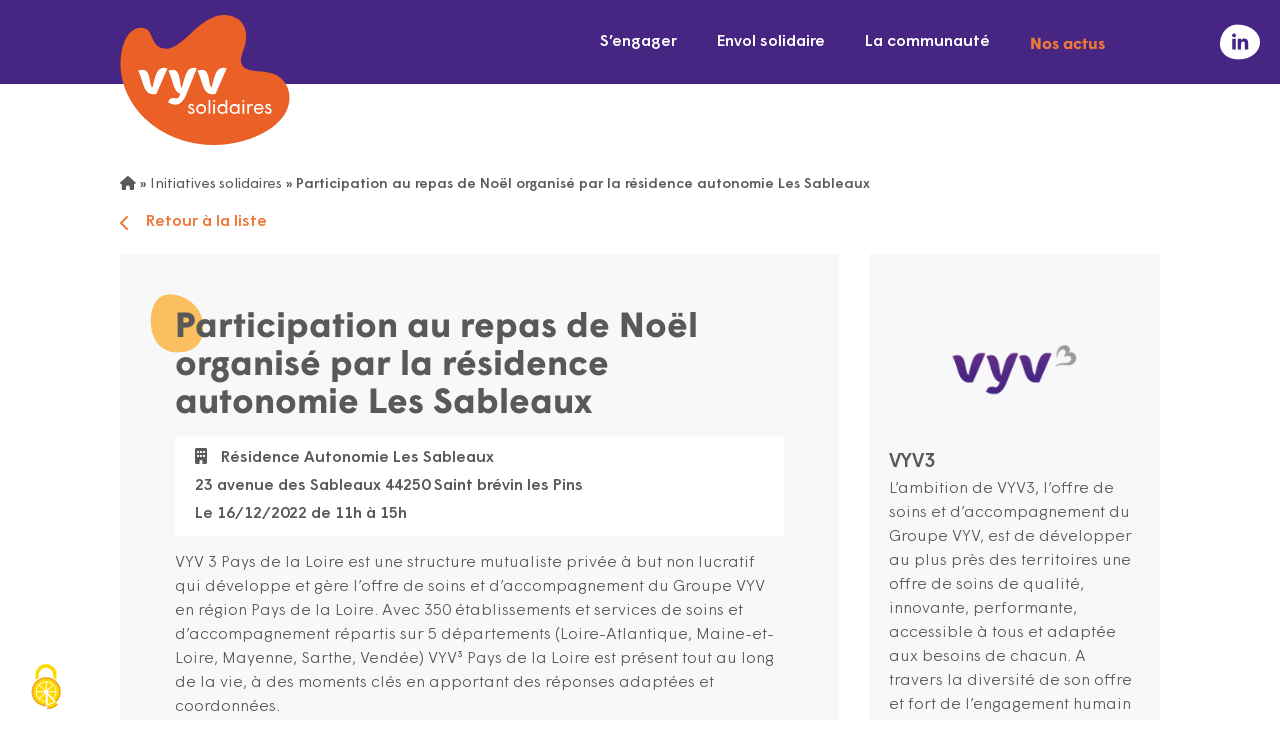

--- FILE ---
content_type: text/html; charset=UTF-8
request_url: https://www.vyv-solidaires.fr/initiative/475/
body_size: 15201
content:
<!DOCTYPE html>
<html lang="fr" class="no-js">

<head>
	<title>Participation au repas de Noël organisé par la résidence autonomie Les Sableaux - VYV Solidaires</title>

	<link href="//www.google-analytics.com" rel="dns-prefetch">

	<link rel="icon" type="image/png"
		href="https://www.vyv-solidaires.fr/wp-content/uploads/2022/10/favicon-32.png"
		sizes="32x32" />
	<link rel="shortcut icon"
		href="https://www.vyv-solidaires.fr/wp-content/uploads/2022/10/favicon-48.png">
	<link rel="apple-touch-icon"
		href="https://www.vyv-solidaires.fr/wp-content/uploads/2022/10/favicon-32.png">
	<link rel="apple-touch-icon" sizes="72x72"
		href="https://www.vyv-solidaires.fr/wp-content/uploads/2022/10/favicon-72.png" />
	<link rel="apple-touch-icon" sizes="144x144"
		href="https://www.vyv-solidaires.fr/wp-content/uploads/2022/10/favicon-144.png" />
	<meta name="msapplication-TileColor"
		content="#ee7837" />
	<meta name="msapplication-TileImage"
		content="https://www.vyv-solidaires.fr/wp-content/uploads/2022/10/favicon-144.png" />
	<meta name="theme-color"
		content="#ee7837">

	<meta
		charset="UTF-8">
	<meta http-equiv="X-UA-Compatible" content="IE=edge" />
	<meta name="viewport" content="width=device-width, initial-scale=1.0">

	<meta name='robots' content='index, follow, max-image-preview:large, max-snippet:-1, max-video-preview:-1' />
	<style>img:is([sizes="auto" i], [sizes^="auto," i]) { contain-intrinsic-size: 3000px 1500px }</style>
	
	<!-- This site is optimized with the Yoast SEO plugin v26.5 - https://yoast.com/wordpress/plugins/seo/ -->
	<link rel="canonical" href="https://www.vyv-solidaires.fr/initiative/participation-au-repas-de-noel-organise-par-la-residence-autonomie-les-sableaux/" />
	<meta property="og:locale" content="fr_FR" />
	<meta property="og:type" content="article" />
	<meta property="og:title" content="Participation au repas de Noël organisé par la résidence autonomie Les Sableaux - VYV Solidaires" />
	<meta property="og:description" content="VYV 3 Pays de la Loire est une structure mutualiste privée à but non lucratif qui développe et gère l’offre de soins et d&#8217;accompagnement du Groupe VYV en région Pays de la Loire. Avec 350 établissements et services de soins et d’accompagnement répartis sur 5 départements (Loire-Atlantique, Maine-et- Loire, Mayenne, Sarthe, Vendée) VYV³ Pays de [&hellip;]" />
	<meta property="og:url" content="https://www.vyv-solidaires.fr/initiative/participation-au-repas-de-noel-organise-par-la-residence-autonomie-les-sableaux/" />
	<meta property="og:site_name" content="VYV Solidaires" />
	<meta name="twitter:card" content="summary_large_image" />
	<meta name="twitter:label1" content="Durée de lecture estimée" />
	<meta name="twitter:data1" content="1 minute" />
	<script type="application/ld+json" class="yoast-schema-graph">{"@context":"https://schema.org","@graph":[{"@type":"WebPage","@id":"https://www.vyv-solidaires.fr/initiative/participation-au-repas-de-noel-organise-par-la-residence-autonomie-les-sableaux/","url":"https://www.vyv-solidaires.fr/initiative/participation-au-repas-de-noel-organise-par-la-residence-autonomie-les-sableaux/","name":"Participation au repas de Noël organisé par la résidence autonomie Les Sableaux - VYV Solidaires","isPartOf":{"@id":"https://www.vyv-solidaires.fr/#website"},"datePublished":"2022-11-13T16:07:27+00:00","breadcrumb":{"@id":"https://www.vyv-solidaires.fr/initiative/participation-au-repas-de-noel-organise-par-la-residence-autonomie-les-sableaux/#breadcrumb"},"inLanguage":"fr-FR","potentialAction":[{"@type":"ReadAction","target":["https://www.vyv-solidaires.fr/initiative/participation-au-repas-de-noel-organise-par-la-residence-autonomie-les-sableaux/"]}]},{"@type":"BreadcrumbList","@id":"https://www.vyv-solidaires.fr/initiative/participation-au-repas-de-noel-organise-par-la-residence-autonomie-les-sableaux/#breadcrumb","itemListElement":[{"@type":"ListItem","position":1,"name":"","item":"https://www.vyv-solidaires.fr/"},{"@type":"ListItem","position":2,"name":"Initiatives solidaires","item":"https://www.vyv-solidaires.fr/offres-de-benevolat/"},{"@type":"ListItem","position":3,"name":"Participation au repas de Noël organisé par la résidence autonomie Les Sableaux"}]},{"@type":"WebSite","@id":"https://www.vyv-solidaires.fr/#website","url":"https://www.vyv-solidaires.fr/","name":"VYV Solidaires","description":"S&#039;engager ensemble","potentialAction":[{"@type":"SearchAction","target":{"@type":"EntryPoint","urlTemplate":"https://www.vyv-solidaires.fr/?s={search_term_string}"},"query-input":{"@type":"PropertyValueSpecification","valueRequired":true,"valueName":"search_term_string"}}],"inLanguage":"fr-FR"}]}</script>
	<!-- / Yoast SEO plugin. -->


<link rel='dns-prefetch' href='//maps.googleapis.com' />
<link rel='dns-prefetch' href='//static.groupe-vyv.fr' />
<link rel='dns-prefetch' href='//use.fontawesome.com' />
<link href='https://fonts.gstatic.com' crossorigin rel='preconnect' />
<script type="text/javascript">
/* <![CDATA[ */
window._wpemojiSettings = {"baseUrl":"https:\/\/s.w.org\/images\/core\/emoji\/16.0.1\/72x72\/","ext":".png","svgUrl":"https:\/\/s.w.org\/images\/core\/emoji\/16.0.1\/svg\/","svgExt":".svg","source":{"concatemoji":"https:\/\/www.vyv-solidaires.fr\/wp-includes\/js\/wp-emoji-release.min.js?ver=6.8.3"}};
/*! This file is auto-generated */
!function(s,n){var o,i,e;function c(e){try{var t={supportTests:e,timestamp:(new Date).valueOf()};sessionStorage.setItem(o,JSON.stringify(t))}catch(e){}}function p(e,t,n){e.clearRect(0,0,e.canvas.width,e.canvas.height),e.fillText(t,0,0);var t=new Uint32Array(e.getImageData(0,0,e.canvas.width,e.canvas.height).data),a=(e.clearRect(0,0,e.canvas.width,e.canvas.height),e.fillText(n,0,0),new Uint32Array(e.getImageData(0,0,e.canvas.width,e.canvas.height).data));return t.every(function(e,t){return e===a[t]})}function u(e,t){e.clearRect(0,0,e.canvas.width,e.canvas.height),e.fillText(t,0,0);for(var n=e.getImageData(16,16,1,1),a=0;a<n.data.length;a++)if(0!==n.data[a])return!1;return!0}function f(e,t,n,a){switch(t){case"flag":return n(e,"\ud83c\udff3\ufe0f\u200d\u26a7\ufe0f","\ud83c\udff3\ufe0f\u200b\u26a7\ufe0f")?!1:!n(e,"\ud83c\udde8\ud83c\uddf6","\ud83c\udde8\u200b\ud83c\uddf6")&&!n(e,"\ud83c\udff4\udb40\udc67\udb40\udc62\udb40\udc65\udb40\udc6e\udb40\udc67\udb40\udc7f","\ud83c\udff4\u200b\udb40\udc67\u200b\udb40\udc62\u200b\udb40\udc65\u200b\udb40\udc6e\u200b\udb40\udc67\u200b\udb40\udc7f");case"emoji":return!a(e,"\ud83e\udedf")}return!1}function g(e,t,n,a){var r="undefined"!=typeof WorkerGlobalScope&&self instanceof WorkerGlobalScope?new OffscreenCanvas(300,150):s.createElement("canvas"),o=r.getContext("2d",{willReadFrequently:!0}),i=(o.textBaseline="top",o.font="600 32px Arial",{});return e.forEach(function(e){i[e]=t(o,e,n,a)}),i}function t(e){var t=s.createElement("script");t.src=e,t.defer=!0,s.head.appendChild(t)}"undefined"!=typeof Promise&&(o="wpEmojiSettingsSupports",i=["flag","emoji"],n.supports={everything:!0,everythingExceptFlag:!0},e=new Promise(function(e){s.addEventListener("DOMContentLoaded",e,{once:!0})}),new Promise(function(t){var n=function(){try{var e=JSON.parse(sessionStorage.getItem(o));if("object"==typeof e&&"number"==typeof e.timestamp&&(new Date).valueOf()<e.timestamp+604800&&"object"==typeof e.supportTests)return e.supportTests}catch(e){}return null}();if(!n){if("undefined"!=typeof Worker&&"undefined"!=typeof OffscreenCanvas&&"undefined"!=typeof URL&&URL.createObjectURL&&"undefined"!=typeof Blob)try{var e="postMessage("+g.toString()+"("+[JSON.stringify(i),f.toString(),p.toString(),u.toString()].join(",")+"));",a=new Blob([e],{type:"text/javascript"}),r=new Worker(URL.createObjectURL(a),{name:"wpTestEmojiSupports"});return void(r.onmessage=function(e){c(n=e.data),r.terminate(),t(n)})}catch(e){}c(n=g(i,f,p,u))}t(n)}).then(function(e){for(var t in e)n.supports[t]=e[t],n.supports.everything=n.supports.everything&&n.supports[t],"flag"!==t&&(n.supports.everythingExceptFlag=n.supports.everythingExceptFlag&&n.supports[t]);n.supports.everythingExceptFlag=n.supports.everythingExceptFlag&&!n.supports.flag,n.DOMReady=!1,n.readyCallback=function(){n.DOMReady=!0}}).then(function(){return e}).then(function(){var e;n.supports.everything||(n.readyCallback(),(e=n.source||{}).concatemoji?t(e.concatemoji):e.wpemoji&&e.twemoji&&(t(e.twemoji),t(e.wpemoji)))}))}((window,document),window._wpemojiSettings);
/* ]]> */
</script>
<style id='wp-emoji-styles-inline-css' type='text/css'>

	img.wp-smiley, img.emoji {
		display: inline !important;
		border: none !important;
		box-shadow: none !important;
		height: 1em !important;
		width: 1em !important;
		margin: 0 0.07em !important;
		vertical-align: -0.1em !important;
		background: none !important;
		padding: 0 !important;
	}
</style>
<link rel='stylesheet' id='wp-block-library-css' href='https://www.vyv-solidaires.fr/wp-includes/css/dist/block-library/style.min.css?ver=6.8.3' type='text/css' media='all' />
<style id='classic-theme-styles-inline-css' type='text/css'>
/*! This file is auto-generated */
.wp-block-button__link{color:#fff;background-color:#32373c;border-radius:9999px;box-shadow:none;text-decoration:none;padding:calc(.667em + 2px) calc(1.333em + 2px);font-size:1.125em}.wp-block-file__button{background:#32373c;color:#fff;text-decoration:none}
</style>
<style id='global-styles-inline-css' type='text/css'>
:root{--wp--preset--aspect-ratio--square: 1;--wp--preset--aspect-ratio--4-3: 4/3;--wp--preset--aspect-ratio--3-4: 3/4;--wp--preset--aspect-ratio--3-2: 3/2;--wp--preset--aspect-ratio--2-3: 2/3;--wp--preset--aspect-ratio--16-9: 16/9;--wp--preset--aspect-ratio--9-16: 9/16;--wp--preset--color--black: #595959;--wp--preset--color--cyan-bluish-gray: #abb8c3;--wp--preset--color--white: #ffffff;--wp--preset--color--pale-pink: #f78da7;--wp--preset--color--vivid-red: #cf2e2e;--wp--preset--color--luminous-vivid-orange: #ff6900;--wp--preset--color--luminous-vivid-amber: #fcb900;--wp--preset--color--light-green-cyan: #7bdcb5;--wp--preset--color--vivid-green-cyan: #00d084;--wp--preset--color--pale-cyan-blue: #8ed1fc;--wp--preset--color--vivid-cyan-blue: #0693e3;--wp--preset--color--vivid-purple: #9b51e0;--wp--preset--color--primary: #ee7837;--wp--preset--color--secondary: #472583;--wp--preset--color--tertiary: #595959;--wp--preset--color--dark-grey: #d9d9d9;--wp--preset--color--grey: #F8F8F9;--wp--preset--color--light-grey: #f7f7f7;--wp--preset--color--success: #86BC36;--wp--preset--gradient--vivid-cyan-blue-to-vivid-purple: linear-gradient(135deg,rgba(6,147,227,1) 0%,rgb(155,81,224) 100%);--wp--preset--gradient--light-green-cyan-to-vivid-green-cyan: linear-gradient(135deg,rgb(122,220,180) 0%,rgb(0,208,130) 100%);--wp--preset--gradient--luminous-vivid-amber-to-luminous-vivid-orange: linear-gradient(135deg,rgba(252,185,0,1) 0%,rgba(255,105,0,1) 100%);--wp--preset--gradient--luminous-vivid-orange-to-vivid-red: linear-gradient(135deg,rgba(255,105,0,1) 0%,rgb(207,46,46) 100%);--wp--preset--gradient--very-light-gray-to-cyan-bluish-gray: linear-gradient(135deg,rgb(238,238,238) 0%,rgb(169,184,195) 100%);--wp--preset--gradient--cool-to-warm-spectrum: linear-gradient(135deg,rgb(74,234,220) 0%,rgb(151,120,209) 20%,rgb(207,42,186) 40%,rgb(238,44,130) 60%,rgb(251,105,98) 80%,rgb(254,248,76) 100%);--wp--preset--gradient--blush-light-purple: linear-gradient(135deg,rgb(255,206,236) 0%,rgb(152,150,240) 100%);--wp--preset--gradient--blush-bordeaux: linear-gradient(135deg,rgb(254,205,165) 0%,rgb(254,45,45) 50%,rgb(107,0,62) 100%);--wp--preset--gradient--luminous-dusk: linear-gradient(135deg,rgb(255,203,112) 0%,rgb(199,81,192) 50%,rgb(65,88,208) 100%);--wp--preset--gradient--pale-ocean: linear-gradient(135deg,rgb(255,245,203) 0%,rgb(182,227,212) 50%,rgb(51,167,181) 100%);--wp--preset--gradient--electric-grass: linear-gradient(135deg,rgb(202,248,128) 0%,rgb(113,206,126) 100%);--wp--preset--gradient--midnight: linear-gradient(135deg,rgb(2,3,129) 0%,rgb(40,116,252) 100%);--wp--preset--gradient--primary-to-secondary: linear-gradient(90deg, rgba(164,29,57,1) 0%, rgba(157,204,0,1) 100%);--wp--preset--gradient--secondary-to-tertiary: linear-gradient(90deg, rgba(157,204,0,1) 0%, rgba(255,195,29,1) 100%);--wp--preset--font-size--small: 13px;--wp--preset--font-size--medium: 20px;--wp--preset--font-size--large: 36px;--wp--preset--font-size--x-large: 42px;--wp--preset--spacing--20: 0.44rem;--wp--preset--spacing--30: 0.67rem;--wp--preset--spacing--40: 1rem;--wp--preset--spacing--50: 1.5rem;--wp--preset--spacing--60: 2.25rem;--wp--preset--spacing--70: 3.38rem;--wp--preset--spacing--80: 5.06rem;--wp--preset--shadow--natural: 6px 6px 9px rgba(0, 0, 0, 0.2);--wp--preset--shadow--deep: 12px 12px 50px rgba(0, 0, 0, 0.4);--wp--preset--shadow--sharp: 6px 6px 0px rgba(0, 0, 0, 0.2);--wp--preset--shadow--outlined: 6px 6px 0px -3px rgba(255, 255, 255, 1), 6px 6px rgba(0, 0, 0, 1);--wp--preset--shadow--crisp: 6px 6px 0px rgba(0, 0, 0, 1);}:where(.is-layout-flex){gap: 0.5em;}:where(.is-layout-grid){gap: 0.5em;}body .is-layout-flex{display: flex;}.is-layout-flex{flex-wrap: wrap;align-items: center;}.is-layout-flex > :is(*, div){margin: 0;}body .is-layout-grid{display: grid;}.is-layout-grid > :is(*, div){margin: 0;}:where(.wp-block-columns.is-layout-flex){gap: 2em;}:where(.wp-block-columns.is-layout-grid){gap: 2em;}:where(.wp-block-post-template.is-layout-flex){gap: 1.25em;}:where(.wp-block-post-template.is-layout-grid){gap: 1.25em;}.has-black-color{color: var(--wp--preset--color--black) !important;}.has-cyan-bluish-gray-color{color: var(--wp--preset--color--cyan-bluish-gray) !important;}.has-white-color{color: var(--wp--preset--color--white) !important;}.has-pale-pink-color{color: var(--wp--preset--color--pale-pink) !important;}.has-vivid-red-color{color: var(--wp--preset--color--vivid-red) !important;}.has-luminous-vivid-orange-color{color: var(--wp--preset--color--luminous-vivid-orange) !important;}.has-luminous-vivid-amber-color{color: var(--wp--preset--color--luminous-vivid-amber) !important;}.has-light-green-cyan-color{color: var(--wp--preset--color--light-green-cyan) !important;}.has-vivid-green-cyan-color{color: var(--wp--preset--color--vivid-green-cyan) !important;}.has-pale-cyan-blue-color{color: var(--wp--preset--color--pale-cyan-blue) !important;}.has-vivid-cyan-blue-color{color: var(--wp--preset--color--vivid-cyan-blue) !important;}.has-vivid-purple-color{color: var(--wp--preset--color--vivid-purple) !important;}.has-black-background-color{background-color: var(--wp--preset--color--black) !important;}.has-cyan-bluish-gray-background-color{background-color: var(--wp--preset--color--cyan-bluish-gray) !important;}.has-white-background-color{background-color: var(--wp--preset--color--white) !important;}.has-pale-pink-background-color{background-color: var(--wp--preset--color--pale-pink) !important;}.has-vivid-red-background-color{background-color: var(--wp--preset--color--vivid-red) !important;}.has-luminous-vivid-orange-background-color{background-color: var(--wp--preset--color--luminous-vivid-orange) !important;}.has-luminous-vivid-amber-background-color{background-color: var(--wp--preset--color--luminous-vivid-amber) !important;}.has-light-green-cyan-background-color{background-color: var(--wp--preset--color--light-green-cyan) !important;}.has-vivid-green-cyan-background-color{background-color: var(--wp--preset--color--vivid-green-cyan) !important;}.has-pale-cyan-blue-background-color{background-color: var(--wp--preset--color--pale-cyan-blue) !important;}.has-vivid-cyan-blue-background-color{background-color: var(--wp--preset--color--vivid-cyan-blue) !important;}.has-vivid-purple-background-color{background-color: var(--wp--preset--color--vivid-purple) !important;}.has-black-border-color{border-color: var(--wp--preset--color--black) !important;}.has-cyan-bluish-gray-border-color{border-color: var(--wp--preset--color--cyan-bluish-gray) !important;}.has-white-border-color{border-color: var(--wp--preset--color--white) !important;}.has-pale-pink-border-color{border-color: var(--wp--preset--color--pale-pink) !important;}.has-vivid-red-border-color{border-color: var(--wp--preset--color--vivid-red) !important;}.has-luminous-vivid-orange-border-color{border-color: var(--wp--preset--color--luminous-vivid-orange) !important;}.has-luminous-vivid-amber-border-color{border-color: var(--wp--preset--color--luminous-vivid-amber) !important;}.has-light-green-cyan-border-color{border-color: var(--wp--preset--color--light-green-cyan) !important;}.has-vivid-green-cyan-border-color{border-color: var(--wp--preset--color--vivid-green-cyan) !important;}.has-pale-cyan-blue-border-color{border-color: var(--wp--preset--color--pale-cyan-blue) !important;}.has-vivid-cyan-blue-border-color{border-color: var(--wp--preset--color--vivid-cyan-blue) !important;}.has-vivid-purple-border-color{border-color: var(--wp--preset--color--vivid-purple) !important;}.has-vivid-cyan-blue-to-vivid-purple-gradient-background{background: var(--wp--preset--gradient--vivid-cyan-blue-to-vivid-purple) !important;}.has-light-green-cyan-to-vivid-green-cyan-gradient-background{background: var(--wp--preset--gradient--light-green-cyan-to-vivid-green-cyan) !important;}.has-luminous-vivid-amber-to-luminous-vivid-orange-gradient-background{background: var(--wp--preset--gradient--luminous-vivid-amber-to-luminous-vivid-orange) !important;}.has-luminous-vivid-orange-to-vivid-red-gradient-background{background: var(--wp--preset--gradient--luminous-vivid-orange-to-vivid-red) !important;}.has-very-light-gray-to-cyan-bluish-gray-gradient-background{background: var(--wp--preset--gradient--very-light-gray-to-cyan-bluish-gray) !important;}.has-cool-to-warm-spectrum-gradient-background{background: var(--wp--preset--gradient--cool-to-warm-spectrum) !important;}.has-blush-light-purple-gradient-background{background: var(--wp--preset--gradient--blush-light-purple) !important;}.has-blush-bordeaux-gradient-background{background: var(--wp--preset--gradient--blush-bordeaux) !important;}.has-luminous-dusk-gradient-background{background: var(--wp--preset--gradient--luminous-dusk) !important;}.has-pale-ocean-gradient-background{background: var(--wp--preset--gradient--pale-ocean) !important;}.has-electric-grass-gradient-background{background: var(--wp--preset--gradient--electric-grass) !important;}.has-midnight-gradient-background{background: var(--wp--preset--gradient--midnight) !important;}.has-small-font-size{font-size: var(--wp--preset--font-size--small) !important;}.has-medium-font-size{font-size: var(--wp--preset--font-size--medium) !important;}.has-large-font-size{font-size: var(--wp--preset--font-size--large) !important;}.has-x-large-font-size{font-size: var(--wp--preset--font-size--x-large) !important;}
:where(.wp-block-post-template.is-layout-flex){gap: 1.25em;}:where(.wp-block-post-template.is-layout-grid){gap: 1.25em;}
:where(.wp-block-columns.is-layout-flex){gap: 2em;}:where(.wp-block-columns.is-layout-grid){gap: 2em;}
:root :where(.wp-block-pullquote){font-size: 1.5em;line-height: 1.6;}
</style>
<link rel='stylesheet' id='voycore_front_css-css' href='https://www.vyv-solidaires.fr/wp-content/plugins/voyelle-core/dist/main.css?ver=3.0.16' type='text/css' media='all' />
<link rel='stylesheet' id='fancybox-css' href='https://www.vyv-solidaires.fr/wp-content/plugins/easy-fancybox/fancybox/1.5.4/jquery.fancybox.min.css?ver=6.8.3' type='text/css' media='screen' />
<style id='fancybox-inline-css' type='text/css'>
#fancybox-outer{background:#ffffff}#fancybox-content{background:#ffffff;border-color:#ffffff;color:#000000;}#fancybox-title,#fancybox-title-float-main{color:#fff}
</style>
<link rel='stylesheet' id='fontawesome-css' href='https://use.fontawesome.com/releases/v6.1.1/css/all.css?ver=1.6.5' type='text/css' media='all' />
<link rel='stylesheet' id='voyelle_css-css' href='https://www.vyv-solidaires.fr/wp-content/themes/vyv-solidaires/dist/voyelle.css?ver=1.6.5' type='text/css' media='all' />
<link rel='stylesheet' id='custom-css-css' href='https://www.vyv-solidaires.fr/wp-content/themes/vyv-solidaires/dist/custom.css?ver=1.6.5' type='text/css' media='all' />
<script type="text/javascript" src="https://www.vyv-solidaires.fr/wp-includes/js/jquery/jquery.min.js?ver=3.7.1" id="jquery-core-js"></script>
<script type="text/javascript" src="https://www.vyv-solidaires.fr/wp-includes/js/jquery/jquery-migrate.min.js?ver=3.4.1" id="jquery-migrate-js"></script>
<script type="text/javascript" src="https://www.vyv-solidaires.fr/wp-content/themes/vyv-solidaires/dist/manifest.js?ver=1.6.5" id="manifest-js"></script>
<script type="text/javascript" src="https://www.vyv-solidaires.fr/wp-includes/js/jquery/ui/core.min.js?ver=1.13.3" id="jquery-ui-core-js"></script>
<script type="text/javascript" src="https://www.vyv-solidaires.fr/wp-includes/js/jquery/ui/mouse.min.js?ver=1.13.3" id="jquery-ui-mouse-js"></script>
<script type="text/javascript" src="https://www.vyv-solidaires.fr/wp-includes/js/jquery/ui/sortable.min.js?ver=1.13.3" id="jquery-ui-sortable-js"></script>
<script type="text/javascript" src="https://www.vyv-solidaires.fr/wp-includes/js/jquery/ui/resizable.min.js?ver=1.13.3" id="jquery-ui-resizable-js"></script>
<script type="text/javascript" src="https://www.vyv-solidaires.fr/wp-content/plugins/advanced-custom-fields-pro/assets/build/js/acf.min.js?ver=6.6.1" id="acf-js"></script>
<script type="text/javascript" src="https://www.vyv-solidaires.fr/wp-includes/js/dist/dom-ready.min.js?ver=f77871ff7694fffea381" id="wp-dom-ready-js"></script>
<script type="text/javascript" src="https://www.vyv-solidaires.fr/wp-includes/js/dist/hooks.min.js?ver=4d63a3d491d11ffd8ac6" id="wp-hooks-js"></script>
<script type="text/javascript" src="https://www.vyv-solidaires.fr/wp-includes/js/dist/i18n.min.js?ver=5e580eb46a90c2b997e6" id="wp-i18n-js"></script>
<script type="text/javascript" id="wp-i18n-js-after">
/* <![CDATA[ */
wp.i18n.setLocaleData( { 'text direction\u0004ltr': [ 'ltr' ] } );
/* ]]> */
</script>
<script type="text/javascript" id="wp-a11y-js-translations">
/* <![CDATA[ */
( function( domain, translations ) {
	var localeData = translations.locale_data[ domain ] || translations.locale_data.messages;
	localeData[""].domain = domain;
	wp.i18n.setLocaleData( localeData, domain );
} )( "default", {"translation-revision-date":"2025-11-14 09:25:54+0000","generator":"GlotPress\/4.0.3","domain":"messages","locale_data":{"messages":{"":{"domain":"messages","plural-forms":"nplurals=2; plural=n > 1;","lang":"fr"},"Notifications":["Notifications"]}},"comment":{"reference":"wp-includes\/js\/dist\/a11y.js"}} );
/* ]]> */
</script>
<script type="text/javascript" src="https://www.vyv-solidaires.fr/wp-includes/js/dist/a11y.min.js?ver=3156534cc54473497e14" id="wp-a11y-js"></script>
<script type="text/javascript" src="https://www.vyv-solidaires.fr/wp-content/plugins/advanced-custom-fields-pro/assets/build/js/acf-input.min.js?ver=6.6.1" id="acf-input-js"></script>
<!-- Google Tag Manager --><!-- End Google Tag Manager --><!-- Matomo Tag Manager -->
<script>
var _mtm = window._mtm = window._mtm || [];
_mtm.push({'mtm.startTime': (new Date().getTime()), 'event': 'mtm.Start'});
var d=document, g=d.createElement('script'), s=d.getElementsByTagName('script')[0];
g.async=true; g.src='https://stats.groupe-vyv.fr/js/container_YDwxgTav.js'; s.parentNode.insertBefore(g,s);
</script>
<!-- End Matomo Tag Manager --><style type="text/css">.recentcomments a{display:inline !important;padding:0 !important;margin:0 !important;}</style>		<style type="text/css" id="wp-custom-css">
			.page-template-initiatives .facetwp-counter {
	display: none;
}
@media screen and (max-width: 600px) {
	.heading--envol .display__image  {
		width: 20rem;
	}
}

@media (min-width: 768px) {
	.heading--envol {
		margin-bottom: 0;
	}
	.heading--envol .display__image  {
		left: 65%;
		top: 30px;
		height: 30rem;
		width: 30rem;
	}
	.heading--envol .heading__container {
    padding-bottom: 5rem;
    padding-top: 5rem;
	}
	.heading--envol .breadcrumb {
    margin-top: 0rem;
    padding-bottom: 5rem;
	}
}
img#gform_ajax_spinner_9, 
img#gform_ajax_spinner_10 {
	content: url("/wp-content/uploads/2023/10/loader.png");
	background-image: 	url("/wp-content/uploads/2023/10/loader.png");
	background-position: center center;
	background-size: 3rem 3rem;
	animation: rotateInfinite 3s infinite;
	background-repeat: no-repeat;
	background-color: transparent;
	z-index: 15;
	width: 3rem;
    left: calc(50% - 1.5rem);
}
.gform_page_footer:has(img) {
	position: relative;
}

.gform_page_footer:has(img)::before {
	content: '';
	position: absolute;
	top: 0;
	right: 0;
	bottom: 0;
	left: 0;
	z-index: 10;
	background: rgba(255, 255, 255, 0.8);
}


iframe#api-engagement-widget {
    max-width: 100%;
    height: 1350px;
}

@media screen and (max-width: 640px) {
	iframe#api-engagement-widget {
    max-width: 100%;
    height: 3500px;
	}
}
		</style>
		<noscript><style id="rocket-lazyload-nojs-css">.rll-youtube-player, [data-lazy-src]{display:none !important;}</style></noscript></head>

<body class="wp-singular initiative-template-default single single-initiative postid-475 wp-theme-vyv-solidaires">

	<!-- Header -->
	<header>

		<div class="header--main">
			<div class="container">
				<div class="row align-items-center justify-content-between justify-content-lg-end">

					<!-- Logo -->
					<a href="https://www.vyv-solidaires.fr"
						class="logo col-auto p-0">
						<img src="https://www.vyv-solidaires.fr/wp-content/uploads/2022/10/logo.svg"
							alt="VYV Solidaires">
					</a>

					<nav class="col-lg-auto nav__desktop">
						<ul id="menu-menu-principal" class="menu--inline"><li id="menu-item-10775" class="menu-item menu-item-type-post_type menu-item-object-page menu-item-has-children menu-item-10775"><a href="https://www.vyv-solidaires.fr/sengager/">S’engager</a>
<ul/ class="submenu" />
	<li id="menu-item-561" class="menu-item menu-item-type-post_type menu-item-object-page menu-item-561"><a href="https://www.vyv-solidaires.fr/offres-de-benevolat/">Initiatives solidaires</a></li>
	<li id="menu-item-10778" class="menu-item menu-item-type-post_type menu-item-object-page menu-item-10778"><a href="https://www.vyv-solidaires.fr/benevolat-de-competences/">Bénévolat de compétences</a></li>
	<li id="menu-item-11287" class="menu-item menu-item-type-post_type menu-item-object-page menu-item-11287"><a href="https://www.vyv-solidaires.fr/team-building-solidaires-2024/">Team-building solidaires</a></li>
</ul>
</li>
<li id="menu-item-10791" class="menu-item menu-item-type-post_type menu-item-object-page menu-item-10791"><a href="https://www.vyv-solidaires.fr/lenvol-solidaire/">Envol solidaire</a></li>
<li id="menu-item-10792" class="menu-item menu-item-type-post_type menu-item-object-page menu-item-10792"><a href="https://www.vyv-solidaires.fr/la-communaute-vyv-solidaires/">La communauté</a></li>
<li id="menu-item-1365" class="menu-item menu-item-type-post_type menu-item-object-page current_page_parent menu-item-1365 menu-item--orange"><a href="https://www.vyv-solidaires.fr/actualites/">Nos actus</a></li>
</ul>					</nav>

					<!-- Bouton Menu pour mobile -->
					<button sidebarjs-toggle class="toggle-menu mobile--only col-auto">
						<i class="fas fa-bars"
							aria-label="Menu"></i>
					</button>

				</div>
			</div>

			<!-- Menu mobile -->
			<div id="slide-out" class="sideNav" sidebarjs>

				<div class="sideNav__heading">
					<a href="https://www.vyv-solidaires.fr">
						<img src="https://www.vyv-solidaires.fr/wp-content/uploads/2022/10/logo.svg"
							alt="VYV Solidaires">
					</a>
				</div>

				<nav>
					<ul id="menu-menu-principal-1" class="sidenav"><li class="menu-item menu-item-type-post_type menu-item-object-page menu-item-has-children dropdown menu-item-10775"><a href="https://www.vyv-solidaires.fr/sengager/"><span>S’engager</span></a>
<ul/ class="submenu" />
	<li class="menu-item menu-item-type-post_type menu-item-object-page menu-item-561"><a href="https://www.vyv-solidaires.fr/offres-de-benevolat/"><span>Initiatives solidaires</span></a></li>
	<li class="menu-item menu-item-type-post_type menu-item-object-page menu-item-10778"><a href="https://www.vyv-solidaires.fr/benevolat-de-competences/"><span>Bénévolat de compétences</span></a></li>
	<li class="menu-item menu-item-type-post_type menu-item-object-page menu-item-11287"><a href="https://www.vyv-solidaires.fr/team-building-solidaires-2024/"><span>Team-building solidaires</span></a></li>
</ul>
</li>
<li class="menu-item menu-item-type-post_type menu-item-object-page menu-item-10791"><a href="https://www.vyv-solidaires.fr/lenvol-solidaire/"><span>Envol solidaire</span></a></li>
<li class="menu-item menu-item-type-post_type menu-item-object-page menu-item-10792"><a href="https://www.vyv-solidaires.fr/la-communaute-vyv-solidaires/"><span>La communauté</span></a></li>
<li class="menu-item menu-item-type-post_type menu-item-object-page current_page_parent menu-item-1365 menu-item--orange"><a href="https://www.vyv-solidaires.fr/actualites/"><span>Nos actus</span></a></li>
</ul>				</nav>
				<div class="mt-auto mb-5 p-5 d-flex justify-content-around d-lg-none">
											<a class="header__linkedin"
							href="https://www.linkedin.com/company/vyv-solidaires"
							target="_blank">
							<svg class="icon">
								<use xlink:href="#linkedin-vyv"></use>
							</svg>
						</a>
														</div>
			</div>
			<div class="header__social-buttons d-none d-lg-flex">

									<a class="header__linkedin"
						href="https://www.linkedin.com/company/vyv-solidaires"
						target="_blank">
						<svg class="icon">
							<use xlink:href="#linkedin-vyv"></use>
						</svg>
					</a>
											</div>
		</div>
	</header>
	<!-- /Header --><main>
  <!-- Breadcrumb -->
<section class="breadcrumb">
    <div class="container">
        <p><span><span><a href="https://www.vyv-solidaires.fr/"><i class="fa-solid fa-house" aria-label="Accueil"></i></a></span> » <span><a href="https://www.vyv-solidaires.fr/offres-de-benevolat/">Initiatives solidaires</a></span> » <span class="breadcrumb_last" aria-current="page">Participation au repas de Noël organisé par la résidence autonomie Les Sableaux</span></span></p>    </div>
</section>
<!-- /Breadcrumb -->

  <div class="container">
    <div class="row">
            <div class="col-12">
        <a href="https://www.vyv-solidaires.fr/offres-de-benevolat/"
          class="goBack"><i class="fa-solid fa-chevron-left"></i>
          Retour à la liste</a>
      </div>
      
      <div class="col-auto article__wrapper">
        <article class="has-grey-background-color">
          <h1 class="initiative__mainTitle is-style-blob">
            Participation au repas de Noël organisé par la résidence autonomie Les Sableaux          </h1>
          <div class="initiative__data">
    <p><i class="fa-solid fa-building"></i>
    Résidence Autonomie Les Sableaux  </p>
      <p>
    23 avenue des Sableaux 44250 Saint brévin les Pins  </p>
      <p>Le 16/12/2022 de 11h à 15h  </p>
</div>
          <p>VYV 3 Pays de la Loire est une structure mutualiste privée à but non lucratif qui développe et gère l’offre de soins et d&#8217;accompagnement du Groupe VYV en région Pays de la Loire. Avec 350 établissements et services de soins et d’accompagnement répartis sur 5 départements (Loire-Atlantique, Maine-et- Loire, Mayenne, Sarthe, Vendée) VYV³ Pays de la Loire est présent tout au long de la vie, à des moments clés en apportant des réponses adaptées et coordonnées.</p>
<p>Située dans la ville de St Brévin les Pins, la Résidence logement foyer Les Sableaux est une résidence autonomie de 76 places.</p>
<p>A l&#8217;occasion des fêtes, vous participerez au repas de Noël avec le personnel et les résidents de l&#8217;établissement.</p>

          <div class="initiative__actions">
                        <button disabled="disabled"
              class="bt bt--link">S'engager comme bénévole</button>
            
            <p class="initiative__status closed">Merci ! Cette initiative est complète</p>          </div>
        </article>
      </div>
            <div class="col-auto aside__wrapper">
        <aside class="has-grey-background-color">
          <img width="155" height="171" src="https://www.vyv-solidaires.fr/wp-content/uploads/2022/11/vyv3-1.png" class="attachment-logo-big size-logo-big" alt="" decoding="async" srcset="https://www.vyv-solidaires.fr/wp-content/uploads/2022/11/vyv3-1.png 155w, https://www.vyv-solidaires.fr/wp-content/uploads/2022/11/vyv3-1-54x60.png 54w, https://www.vyv-solidaires.fr/wp-content/uploads/2022/11/vyv3-1-91x100.png 91w" sizes="(max-width: 155px) 100vw, 155px" />          <p class="structure__presTitle">
            VYV3          </p>
                    <p>
            L’ambition de VYV3, l’offre de soins et d’accompagnement du Groupe VYV, est de développer au plus près des territoires une offre de soins de qualité, innovante, performante, accessible à tous et adaptée aux besoins de chacun. A travers la diversité de son offre et fort de l’engagement humain de ses 33 000 collaborateurs et 1 700 élus, VYV3 agit au quotidien pour renforcer l’accès aux soins de l’ensemble de la population.<br />
          </p>
                              <a href="https://www.groupe-vyv.fr/accueil-vyv-3/"
            target="_blank"
            class="structure__link">Visiter le site</a>
                  </aside>
      </div>
          </div>
  </div>
</main>

<section class="preFooter">
	<section class="section-partners-vyv groupeVyvLogos">
    <div class="container-vyv">
        <div class="partners--content">
            <div class="partners--logo">
                <ul class="partners-list-vyv">
                    <li>
                        <a href="https://www.harmonie-mutuelle.fr/" target="_blank"
                            title="Harmonie Mutuelle" rel="noopener">
                            <img src="https://www.vyv-solidaires.fr/wp-content/themes/vyv-solidaires/img/footer_partners/logos_partners/harmonie-mutuelle.png"
                                alt="Harmonie Mutuelle">
                        </a>
                    </li>
                    <li>
                        <a href="https://www.mgen.fr/" target="_blank"
                            title="MGEN" rel="noopener">
                            <img src="https://www.vyv-solidaires.fr/wp-content/themes/vyv-solidaires/img/footer_partners/logos_partners/mgen.png"
                                alt="MGEN">
                        </a>
                    </li>
                    <li>
                        <a href="https://mutuelle-mmg.com/" target="_blank"
                            title="MMG" rel="noopener">
                            <img src="https://www.vyv-solidaires.fr/wp-content/themes/vyv-solidaires/img/footer_partners/logos_partners/mmg.png"
                                alt="MMG">
                        </a>
                    </li>
                    <li>
                        <a href="http://www.mnt.fr/" target="_blank"
                            title="MNT"
                            rel="noopener">
                            <img src="https://www.vyv-solidaires.fr/wp-content/themes/vyv-solidaires/img/footer_partners/logos_partners/mnt.png" alt="MNT">
                        </a>
                    </li>
                    <li>
                        <a href="https://www.groupe-vyv.fr/accueil-vyv-3/" target="_blank"
                            title="VYV 3" rel="noopener">
                            <img src="https://www.vyv-solidaires.fr/wp-content/themes/vyv-solidaires/img/footer_partners/logos_partners/vyv3.png"
                                alt="VYV 3">
                        </a>
                    </li>
                    <li>
                        <a href="https://www.groupearcadevyv.fr/" target="_blank" title="Groupe Arcade VYV"
                            rel="noopener">
                            <img src="https://www.vyv-solidaires.fr/wp-content/themes/vyv-solidaires/img/footer_partners/logos_partners/groupe-arcade-vyv.png" alt="Groupe Arcade VYV">
                        </a>
                    </li>
                </ul>
                <div class="partners--metiers">
                    <img
                        src="https://www.vyv-solidaires.fr/wp-content/themes/vyv-solidaires/img/footer_partners/3metiers.png"
                        alt="Santé Assurances&Retraite - Soins&Accompagnement - Logement">
                </div>
            </div>
            <div class="gv--logo">
                <div class="gv--content">
                    <img src="https://www.vyv-solidaires.fr/wp-content/themes/vyv-solidaires/img/footer_partners/groupe-vyv.png"
                        class="logo--vyv"
                        alt="Groupe VYV, Entreprneur du mieux-vivre">
                </div>
            </div>
        </div>
    </div>
</section>		<div class="container d-flex justify-content-center my-5">
		<a href="https://www.vyv-solidaires.fr/offres-de-benevolat/notification-des-offres/"
			class="bt d-block">
			Recevoir les nouvelles initiatives de mon département par email</a>
	</div>
	</section>
<!-- Footer -->
<footer>
	<div class="footer__main wave__wrapper">
		<div class="footer__bottom">
			<div class="container">
				<div class="footer__bottomWrapper">
					<nav>
						<div class="menu-menu-footer-container"><ul id="menu-menu-footer" class="menu"><li id="menu-item-2191" class="menu-item menu-item-type-post_type menu-item-object-page menu-item-2191"><a href="https://www.vyv-solidaires.fr/cgu-et-mentions-legales/">CGU et Mentions légales</a></li>
<li id="menu-item-106" class="menu-item menu-item-type-post_type menu-item-object-page menu-item-106"><a href="https://www.vyv-solidaires.fr/cookies/">Cookies</a></li>
<li id="menu-item-105" class="menu-item menu-item-type-post_type menu-item-object-page menu-item-105"><a href="https://www.vyv-solidaires.fr/donnees-personnelles/">Données personnelles</a></li>
<li id="menu-item-13537" class="menu-item menu-item-type-post_type menu-item-object-page menu-item-13537"><a href="https://www.vyv-solidaires.fr/declaration-accessibilite/">Accessibilité : non-conforme</a></li>
<li id="menu-item-1335" class="menu-item menu-item-type-post_type menu-item-object-page menu-item-1335"><a href="https://www.vyv-solidaires.fr/newsletter/">Newsletter</a></li>
<li id="menu-item-1338" class="menu-item menu-item-type-post_type menu-item-object-page menu-item-1338"><a href="https://www.vyv-solidaires.fr/contact/">Contact</a></li>
<li><a href="https://www.voyelle.fr" target="_blank">Réalisé avec passion par <u>Voyelle agence</u></a></li></ul></div>					</nav>
					<a class="bt bt--link has-white-background-color"
						href="https://www.vyv-solidaires.fr/site_admin/?redirect_to=https%3A%2F%2Fwww.vyv-solidaires.fr%2Fmon-compte%2Fmes-initiatives">
						<img src="https://www.vyv-solidaires.fr/wp-content/themes/vyv-solidaires/img/user-group.svg"
							alt="Groupe d'utilisateurs">
						Espace activYste					</a>
				</div>
			</div>
		</div>
	</div>

</footer>
<!-- /Footer -->

<button id="backToTop" class="bt bt--rounded"
	aria-label="Retour en haut">
	<i class="fas fa-chevron-up"></i>
</button>
<div class="d-none">
	<svg id="whatsapp-vyv" data-name="Whatsapp VYV" xmlns="http://www.w3.org/2000/svg" viewBox="0 0 83.915 73.033">
  <g id="whatsapp-group">
    <g>
      <path class="cls-1" d="m37.154.005C13.837-.379-.127,20.76,0,41.386c.096,15.502,12.811,31.9,39.331,31.644,29.337-.283,44.584-18.961,44.584-36.256S67.389.504,37.154.005Zm3.838,56.247c-3.519,0-6.824-.898-9.698-2.477l-11.108,3.53,3.621-10.68c-1.827-3-2.878-6.519-2.878-10.279,0-10.995,8.982-19.908,20.063-19.908s20.061,8.913,20.061,19.908-8.982,19.906-20.061,19.906Z"/>
      <path class="cls-1" d="m40.992,19.609c-9.303,0-16.868,7.507-16.868,16.737,0,3.66,1.193,7.053,3.213,9.813l-2.106,6.215,6.481-2.059c2.663,1.747,5.853,2.767,9.281,2.767,9.299,0,16.866-7.508,16.866-16.736s-7.567-16.737-16.866-16.737Zm9.842,23.642c-.41,1.14-2.419,2.24-3.319,2.319-.902.082-.902.734-5.902-1.219-5-1.954-8.155-7.042-8.401-7.368-.246-.324-2.007-2.645-2.007-5.046s1.27-3.581,1.72-4.069c.45-.488,1.436-.61,1.436-.61,0,0,.531-.085.817-.085.288,0,.699-.036,1.106.939.41.978,1.395,3.38,1.517,3.623.124.244.206.528.042.854-.164.326-.246.53-.492.816-.246.284-.516.634-.738.854-.244.243-.501.507-.215.995.288.488,1.275,2.084,2.736,3.379,1.878,1.66,3.463,2.177,3.956,2.421.492.244.778.204,1.064-.122.288-.326,1.23-1.425,1.559-1.913.326-.488.656-.406,1.106-.244.45.162,2.869,1.344,3.361,1.587.49.244.818.366.942.57.122.202.122,1.18-.288,2.319Z"/>
    </g>
  </g>
</svg><svg id="linkedin-vyv" data-name="Linkedin VYV" xmlns="http://www.w3.org/2000/svg" viewBox="0 0 83.915 73.033">
  <g id="Linkedin-group">
    <path class="cls-1" d="m37.154.005C13.837-.379-.127,20.76,0,41.386c.096,15.502,12.811,31.9,39.331,31.644,29.337-.283,44.584-18.961,44.584-36.256S67.389.504,37.154.005Zm-4.209,52.291h-6.988v-22.46h6.988v22.46Zm-3.492-25.531c-2.242,0-4.049-1.813-4.049-4.05s1.807-4.046,4.049-4.046,4.046,1.814,4.046,4.046-1.811,4.05-4.046,4.05Zm29.634,25.531h-6.973v-10.921c0-2.605-.051-5.957-3.629-5.957-3.633,0-4.187,2.837-4.187,5.767v11.11h-6.972v-22.46h6.692v3.069h.095c.932-1.766,3.209-3.628,6.606-3.628,7.062,0,8.368,4.65,8.368,10.7v12.319Z"/>
  </g>
</svg></div>

<script type="speculationrules">
{"prefetch":[{"source":"document","where":{"and":[{"href_matches":"\/*"},{"not":{"href_matches":["\/wp-*.php","\/wp-admin\/*","\/wp-content\/uploads\/*","\/wp-content\/*","\/wp-content\/plugins\/*","\/wp-content\/themes\/vyv-solidaires\/*","\/*\\?(.+)"]}},{"not":{"selector_matches":"a[rel~=\"nofollow\"]"}},{"not":{"selector_matches":".no-prefetch, .no-prefetch a"}}]},"eagerness":"conservative"}]}
</script>
<!--Google Tag Manager (noscript) --><!-- End Google Tag Manager (noscript) --><script type="text/javascript" src="https://www.vyv-solidaires.fr/wp-content/themes/vyv-solidaires/tarteaucitron/tarteaucitron.js"></script>
<!-- picto tarteaucitron -->
<div id="tarteaucitronIcon" class="tarteaucitronIconBottomLeft">
  <button type="button" id="tarteaucitronManager">
    <img src="[data-uri]" alt="Cookies">
  </button>
</div>
<!-- warning cookies RGPD  -->
<script type="text/javascript">
  tarteaucitron.init({
    "privacyUrl": "https://www.vyv-solidaires.fr/cookies/",
    /* Privacy policy url */

    "hashtag": "#cookieGV",
    /* Open the panel with this hashtag */
    "cookieName": "cookieGV",
    /* Cookie name */

    "orientation": "bottom",
    /* Banner position (top - bottom) */

    "showAlertSmall": false,
    /* Show the small banner on bottom right */
    "cookieslist": false,
    /* Show the cookie list */

    "showIcon": false,
    /* Show cookie icon to manage cookies */
    "iconPosition": "BottomRight",
    /* BottomRight, BottomLeft, TopRight and TopLeft */

    "adblocker": false,
    /* Show a Warning if an adblocker is detected */

    "DenyAllCta": true,
    /* Show the deny all button */
    "AcceptAllCta": true,
    /* Show the accept all button when highPrivacy on */
    "highPrivacy": true,
    /* HIGHLY RECOMMANDED Disable auto consent */

    "handleBrowserDNTRequest": false,
    /* If Do Not Track == 1, disallow all */

    "removeCredit": true,
    /* Remove credit link */
    "moreInfoLink": true,
    /* Show more info link */
    "useExternalCss": false,
    /* If false, the tarteaucitron.css file will be loaded */

    //"cookieDomain": ".my-multisite-domaine.fr", /* Shared cookie for multisite */

    "readmoreLink": "",
    /* Change the default readmore link */

    "mandatory": true,
    /* Show a message about mandatory cookies */
  });

  // Matomo Tag manager 
  tarteaucitron.user.matomotmUrl = 'https://stats.groupe-vyv.fr/js/container_YDwxgTav.js';
  (tarteaucitron.job = tarteaucitron.job || []).push('matomotm');

  tarteaucitron.user.matomoId = 6;
  tarteaucitron.user.matomoHost = 'https://stats.groupe-vyv.fr/';
  (tarteaucitron.job = tarteaucitron.job || []).push('matomo');
</script>
<!--    end cookies RGPD  --><script type="text/javascript" src="https://www.vyv-solidaires.fr/wp-content/plugins/voyelle-core/dist/manifest.js?ver=3.0.16" id="voycore_manifest_js-js"></script>
<script type="text/javascript" src="https://www.vyv-solidaires.fr/wp-content/plugins/voyelle-core/dist/scripts.js?ver=3.0.16" id="voycore_front_js-js"></script>
<script type="text/javascript" src="https://www.vyv-solidaires.fr/wp-content/plugins/easy-fancybox/vendor/purify.min.js?ver=6.8.3" id="fancybox-purify-js"></script>
<script type="text/javascript" id="jquery-fancybox-js-extra">
/* <![CDATA[ */
var efb_i18n = {"close":"Close","next":"Next","prev":"Previous","startSlideshow":"Start slideshow","toggleSize":"Toggle size"};
/* ]]> */
</script>
<script type="text/javascript" src="https://www.vyv-solidaires.fr/wp-content/plugins/easy-fancybox/fancybox/1.5.4/jquery.fancybox.min.js?ver=6.8.3" id="jquery-fancybox-js"></script>
<script type="text/javascript" id="jquery-fancybox-js-after">
/* <![CDATA[ */
var fb_timeout, fb_opts={'autoScale':true,'showCloseButton':true,'width':560,'height':340,'margin':20,'pixelRatio':'false','padding':10,'centerOnScroll':false,'enableEscapeButton':true,'speedIn':300,'speedOut':300,'overlayShow':true,'hideOnOverlayClick':true,'overlayColor':'#000','overlayOpacity':0.6,'minViewportWidth':320,'minVpHeight':320,'disableCoreLightbox':'true','enableBlockControls':'true','fancybox_openBlockControls':'true' };
if(typeof easy_fancybox_handler==='undefined'){
var easy_fancybox_handler=function(){
jQuery([".nolightbox","a.wp-block-file__button","a.pin-it-button","a[href*='pinterest.com\/pin\/create']","a[href*='facebook.com\/share']","a[href*='twitter.com\/share']"].join(',')).addClass('nofancybox');
jQuery('a.fancybox-close').on('click',function(e){e.preventDefault();jQuery.fancybox.close()});
/* IMG */
						var unlinkedImageBlocks=jQuery(".wp-block-image > img:not(.nofancybox,figure.nofancybox>img)");
						unlinkedImageBlocks.wrap(function() {
							var href = jQuery( this ).attr( "src" );
							return "<a href='" + href + "'></a>";
						});
var fb_IMG_select=jQuery('a[href*=".jpg" i]:not(.nofancybox,li.nofancybox>a,figure.nofancybox>a),area[href*=".jpg" i]:not(.nofancybox),a[href*=".png" i]:not(.nofancybox,li.nofancybox>a,figure.nofancybox>a),area[href*=".png" i]:not(.nofancybox),a[href*=".webp" i]:not(.nofancybox,li.nofancybox>a,figure.nofancybox>a),area[href*=".webp" i]:not(.nofancybox),a[href*=".jpeg" i]:not(.nofancybox,li.nofancybox>a,figure.nofancybox>a),area[href*=".jpeg" i]:not(.nofancybox)');
fb_IMG_select.addClass('fancybox image');
var fb_IMG_sections=jQuery('.gallery,.wp-block-gallery,.tiled-gallery,.wp-block-jetpack-tiled-gallery,.ngg-galleryoverview,.ngg-imagebrowser,.nextgen_pro_blog_gallery,.nextgen_pro_film,.nextgen_pro_horizontal_filmstrip,.ngg-pro-masonry-wrapper,.ngg-pro-mosaic-container,.nextgen_pro_sidescroll,.nextgen_pro_slideshow,.nextgen_pro_thumbnail_grid,.tiled-gallery');
fb_IMG_sections.each(function(){jQuery(this).find(fb_IMG_select).attr('rel','gallery-'+fb_IMG_sections.index(this));});
jQuery('a.fancybox,area.fancybox,.fancybox>a').each(function(){jQuery(this).fancybox(jQuery.extend(true,{},fb_opts,{'transition':'elastic','transitionIn':'elastic','transitionOut':'elastic','opacity':false,'hideOnContentClick':false,'titleShow':true,'titlePosition':'over','titleFromAlt':true,'showNavArrows':true,'enableKeyboardNav':true,'cyclic':false,'mouseWheel':'true','changeSpeed':250,'changeFade':300}))});
};};
jQuery(easy_fancybox_handler);jQuery(document).on('post-load',easy_fancybox_handler);
/* ]]> */
</script>
<script type="text/javascript" src="https://www.vyv-solidaires.fr/wp-content/plugins/easy-fancybox/vendor/jquery.easing.min.js?ver=1.4.1" id="jquery-easing-js"></script>
<script type="text/javascript" src="https://www.vyv-solidaires.fr/wp-content/plugins/easy-fancybox/vendor/jquery.mousewheel.min.js?ver=3.1.13" id="jquery-mousewheel-js"></script>
<script type="text/javascript" src="https://maps.googleapis.com/maps/api/js?key=AIzaSyAwA5fQB6ULDUTWAIEzSSRwzQwjE33ivUw&amp;ver=1.6.5" id="google_maps_api-js"></script>
<script type="text/javascript" src="https://www.vyv-solidaires.fr/wp-content/themes/vyv-solidaires/dist/vendor.js?ver=1.6.5" id="vendor-js"></script>
<script type="text/javascript" src="https://www.vyv-solidaires.fr/wp-content/themes/vyv-solidaires/dist/voyelle.min.js?ver=1.6.5" id="voyelle_js-js"></script>
<script type="text/javascript" src="https://www.vyv-solidaires.fr/wp-content/themes/vyv-solidaires/dist/initiative.min.js?ver=1.6.5" id="initiative_js-js"></script>
<script type="text/javascript" src="https://static.groupe-vyv.fr/js/socle-0.min.js?ver=6.8.3" id="socle_vyv-js"></script>
<script>window.lazyLoadOptions=[{elements_selector:"img[data-lazy-src],.rocket-lazyload,iframe[data-lazy-src]",data_src:"lazy-src",data_srcset:"lazy-srcset",data_sizes:"lazy-sizes",class_loading:"lazyloading",class_loaded:"lazyloaded",threshold:300,callback_loaded:function(element){if(element.tagName==="IFRAME"&&element.dataset.rocketLazyload=="fitvidscompatible"){if(element.classList.contains("lazyloaded")){if(typeof window.jQuery!="undefined"){if(jQuery.fn.fitVids){jQuery(element).parent().fitVids()}}}}}},{elements_selector:".rocket-lazyload",data_src:"lazy-src",data_srcset:"lazy-srcset",data_sizes:"lazy-sizes",class_loading:"lazyloading",class_loaded:"lazyloaded",threshold:300,}];window.addEventListener('LazyLoad::Initialized',function(e){var lazyLoadInstance=e.detail.instance;if(window.MutationObserver){var observer=new MutationObserver(function(mutations){var image_count=0;var iframe_count=0;var rocketlazy_count=0;mutations.forEach(function(mutation){for(var i=0;i<mutation.addedNodes.length;i++){if(typeof mutation.addedNodes[i].getElementsByTagName!=='function'){continue}
if(typeof mutation.addedNodes[i].getElementsByClassName!=='function'){continue}
images=mutation.addedNodes[i].getElementsByTagName('img');is_image=mutation.addedNodes[i].tagName=="IMG";iframes=mutation.addedNodes[i].getElementsByTagName('iframe');is_iframe=mutation.addedNodes[i].tagName=="IFRAME";rocket_lazy=mutation.addedNodes[i].getElementsByClassName('rocket-lazyload');image_count+=images.length;iframe_count+=iframes.length;rocketlazy_count+=rocket_lazy.length;if(is_image){image_count+=1}
if(is_iframe){iframe_count+=1}}});if(image_count>0||iframe_count>0||rocketlazy_count>0){lazyLoadInstance.update()}});var b=document.getElementsByTagName("body")[0];var config={childList:!0,subtree:!0};observer.observe(b,config)}},!1)</script><script data-no-minify="1" async src="https://www.vyv-solidaires.fr/wp-content/plugins/wp-rocket/assets/js/lazyload/17.8.3/lazyload.min.js"></script>
</body>

</html>

--- FILE ---
content_type: text/css; charset=utf-8
request_url: https://www.vyv-solidaires.fr/wp-content/themes/vyv-solidaires/dist/voyelle.css?ver=1.6.5
body_size: 35410
content:
@charset "UTF-8";
/*!
 * Bootstrap Reboot v5.1.1 (https://getbootstrap.com/)
 * Copyright 2011-2021 The Bootstrap Authors
 * Copyright 2011-2021 Twitter, Inc.
 * Licensed under MIT (https://github.com/twbs/bootstrap/blob/main/LICENSE)
 * Forked from Normalize.css, licensed MIT (https://github.com/necolas/normalize.css/blob/master/LICENSE.md)
 */:root{--bs-black-rgb:0,0,0}*,:after,:before{box-sizing:border-box}@media (prefers-reduced-motion:no-preference){:root{scroll-behavior:smooth}}body{-webkit-text-size-adjust:100%;-webkit-tap-highlight-color:rgba(0,0,0,0);background-color:var(--bs-body-bg);color:var(--bs-body-color);font-family:var(--bs-body-font-family);font-size:var(--bs-body-font-size);font-weight:var(--bs-body-font-weight);line-height:var(--bs-body-line-height);text-align:var(--bs-body-text-align)}hr{background-color:currentColor;border:0;color:inherit;margin:1rem 0;opacity:.25}hr:not([size]){height:1px}h1,h2,h3,h4,h5,h6{font-weight:500;line-height:1.2;margin-bottom:.5rem;margin-top:0}h1{font-size:calc(1.375rem + 1.5vw)}@media (min-width:1200px){h1{font-size:2.5rem}}h2{font-size:calc(1.325rem + .9vw)}@media (min-width:1200px){h2{font-size:2rem}}h3{font-size:calc(1.3rem + .6vw)}@media (min-width:1200px){h3{font-size:1.75rem}}h4{font-size:calc(1.275rem + .3vw)}@media (min-width:1200px){h4{font-size:1.5rem}}h5{font-size:1.25rem}h6{font-size:1rem}p{margin-bottom:1rem;margin-top:0}abbr[data-bs-original-title],abbr[title]{cursor:help;-webkit-text-decoration:underline dotted;text-decoration:underline dotted;-webkit-text-decoration-skip-ink:none;text-decoration-skip-ink:none}address{font-style:normal;line-height:inherit;margin-bottom:1rem}ol,ul{padding-left:2rem}dl,ol,ul{margin-bottom:1rem;margin-top:0}ol ol,ol ul,ul ol,ul ul{margin-bottom:0}dt{font-weight:700}dd{margin-bottom:.5rem;margin-left:0}blockquote{margin:0 0 1rem}b,strong{font-weight:bolder}small{font-size:.875em}mark{background-color:#fcf8e3;padding:.2em}sub,sup{font-size:.75em;line-height:0;position:relative;vertical-align:initial}sub{bottom:-.25em}sup{top:-.5em}a{color:#0d6efd;text-decoration:underline}a:hover{color:#0a58ca}a:not([href]):not([class]),a:not([href]):not([class]):hover{color:inherit;text-decoration:none}code,kbd,pre,samp{direction:ltr;font-family:var(--bs-font-monospace);font-size:1em;unicode-bidi:bidi-override}pre{display:block;font-size:.875em;margin-bottom:1rem;margin-top:0;overflow:auto}pre code{color:inherit;font-size:inherit;word-break:normal}code{word-wrap:break-word;color:#d63384;font-size:.875em}a>code{color:inherit}kbd{background-color:#212529;border-radius:.2rem;color:#fff;font-size:.875em;padding:.2rem .4rem}kbd kbd{font-size:1em;font-weight:700;padding:0}figure{margin:0 0 1rem}img,svg{vertical-align:middle}table{border-collapse:collapse;caption-side:bottom}caption{color:#6c757d;padding-bottom:.5rem;padding-top:.5rem;text-align:left}th{text-align:inherit;text-align:-webkit-match-parent}tbody,td,tfoot,th,thead,tr{border:0 solid;border-color:inherit}label{display:inline-block}button{border-radius:0}button:focus:not(:focus-visible){outline:0}button,input,optgroup,select,textarea{font-family:inherit;font-size:inherit;line-height:inherit;margin:0}button,select{text-transform:none}[role=button]{cursor:pointer}select{word-wrap:normal}select:disabled{opacity:1}[list]::-webkit-calendar-picker-indicator{display:none}[type=button],[type=reset],[type=submit],button{-webkit-appearance:button}[type=button]:not(:disabled),[type=reset]:not(:disabled),[type=submit]:not(:disabled),button:not(:disabled){cursor:pointer}::-moz-focus-inner{border-style:none;padding:0}textarea{resize:vertical}fieldset{border:0;margin:0;min-width:0;padding:0}legend{float:left;font-size:calc(1.275rem + .3vw);line-height:inherit;margin-bottom:.5rem;padding:0;width:100%}@media (min-width:1200px){legend{font-size:1.5rem}}legend+*{clear:left}::-webkit-datetime-edit-day-field,::-webkit-datetime-edit-fields-wrapper,::-webkit-datetime-edit-hour-field,::-webkit-datetime-edit-minute,::-webkit-datetime-edit-month-field,::-webkit-datetime-edit-text,::-webkit-datetime-edit-year-field{padding:0}::-webkit-inner-spin-button{height:auto}[type=search]{-webkit-appearance:textfield;outline-offset:-2px}::-webkit-search-decoration{-webkit-appearance:none}::-webkit-color-swatch-wrapper{padding:0}::file-selector-button{font:inherit}::-webkit-file-upload-button{-webkit-appearance:button;font:inherit}output{display:inline-block}iframe{border:0}summary{cursor:pointer;display:list-item}progress{vertical-align:initial}[hidden]{display:none!important}@font-face{font-display:swap;font-family:Wigrum;font-weight:300;src:url(../dist/fonts/Wigrum-Light.otf?4e4a4cff57d2aaf1f84e4d97b96f219e) format("opentype");src:url(../dist/fonts/Wigrum-Light.ttf?86612001ac1dec7365625d2a25ab5b80) format("truetype");src:url(../dist/fonts/Wigrum-Light.eot?588433a06a046ad338e8cd54c7b4c9b3) format("embedded-opentype");src:url(../dist/fonts/Wigrum-Light.woff2?f6dec44c96627f4d650c6a4c99acb300) format("woff2");src:url(../dist/fonts/Wigrum-Light.woff?39bd78420dc7cdd8917fc13938c7cde4) format("woff")}@font-face{font-display:swap;font-family:Wigrum;font-weight:400;src:url(../dist/fonts/Wigrum-Regular.otf?fd7f819751a485d70e72c5a65a181a26) format("opentype");src:url(../dist/fonts/Wigrum-Regular.ttf?d59b0fef77108674da5fc1285a727d0a) format("truetype");src:url(../dist/fonts/Wigrum-Regular.eot?0b24068da47e39394a175cd2c49ea2d7) format("embedded-opentype");src:url(../dist/fonts/Wigrum-Regular.woff2?78aca770fa2d6a51325dc189a773702c) format("woff2");src:url(../dist/fonts/Wigrum-Regular.woff?410d841a6fa5db687f14063c3d1858a7) format("woff")}@font-face{font-display:swap;font-family:Wigrum;font-weight:500;src:url(../dist/fonts/Wigrum-Medium.otf?f78990b92884cd382dd24e93bce1b5cd) format("opentype");src:url(../dist/fonts/Wigrum-Medium.ttf?deafb905b4c5ce16bea759065609d25b) format("truetype");src:url(../dist/fonts/Wigrum-Medium.eot?6b3eb875da60158a874a6e4ed55cd4d5) format("embedded-opentype");src:url(../dist/fonts/Wigrum-Medium.woff2?5c565c9a8cc8cf0bbea68dd4502ede5f) format("woff2");src:url(../dist/fonts/Wigrum-Medium.woff?dea57a50768f89a90e42f78f7a055e3c) format("woff")}@font-face{font-display:swap;font-family:Wigrum;font-weight:700;src:url(../dist/fonts/Wigrum-Bold.otf?851435d9b27285091a86e948820ee3d7) format("opentype");src:url(../dist/fonts/Wigrum-Bold.ttf?e524a5af242453201d8f2ac1102aa420) format("truetype");src:url(../dist/fonts/Wigrum-Bold.eot?8ca24ff66f2054654b136b46e3cea042) format("embedded-opentype");src:url(../dist/fonts/Wigrum-Bold.woff2?5fbbd3987541bbf316f6a313ccfefb8b) format("woff2");src:url(../dist/fonts/Wigrum-Bold.woff?d79a8049fee17ab7fd83047029a57d60) format("woff")}@font-face{font-display:swap;font-family:Wigrum;font-weight:900;src:url(../dist/fonts/Wigrum-Black.otf?17038082bc2ae84856e1a3e305e8fad2) format("opentype");src:url(../dist/fonts/Wigrum-Black.ttf?6135ab7bc85d5f3d690f7d283e05aeb2) format("truetype");src:url(../dist/fonts/Wigrum-Black.eot?74ccc04b28b8c58e74f9ff0d82d836e3) format("embedded-opentype");src:url(../dist/fonts/Wigrum-Black.woff2?91a5da341bbfd685a85957af9f203a75) format("woff2");src:url(../dist/fonts/Wigrum-Black.woff?266b1dfe9b5d85b68e1c1ef38d948efd) format("woff")}
/*!
 * Bootstrap Grid v5.1.1 (https://getbootstrap.com/)
 * Copyright 2011-2021 The Bootstrap Authors
 * Copyright 2011-2021 Twitter, Inc.
 * Licensed under MIT (https://github.com/twbs/bootstrap/blob/main/LICENSE)
 */:root{--bs-blue:#0d6efd;--bs-indigo:#6610f2;--bs-purple:#6f42c1;--bs-pink:#d63384;--bs-red:#dc3545;--bs-orange:#fd7e14;--bs-yellow:#ffc107;--bs-green:#198754;--bs-teal:#20c997;--bs-cyan:#0dcaf0;--bs-white:#fff;--bs-gray:#6c757d;--bs-gray-dark:#343a40;--bs-gray-100:#f8f9fa;--bs-gray-200:#e9ecef;--bs-gray-300:#dee2e6;--bs-gray-400:#ced4da;--bs-gray-500:#adb5bd;--bs-gray-600:#6c757d;--bs-gray-700:#495057;--bs-gray-800:#343a40;--bs-gray-900:#212529;--bs-primary:#0d6efd;--bs-secondary:#6c757d;--bs-success:#198754;--bs-info:#0dcaf0;--bs-warning:#ffc107;--bs-danger:#dc3545;--bs-light:#f8f9fa;--bs-dark:#212529;--bs-primary-rgb:13,110,253;--bs-secondary-rgb:108,117,125;--bs-success-rgb:25,135,84;--bs-info-rgb:13,202,240;--bs-warning-rgb:255,193,7;--bs-danger-rgb:220,53,69;--bs-light-rgb:248,249,250;--bs-dark-rgb:33,37,41;--bs-white-rgb:255,255,255;--bs-black-rgb:89,89,89;--bs-body-color-rgb:33,37,41;--bs-body-bg-rgb:255,255,255;--bs-font-sans-serif:system-ui,-apple-system,"Segoe UI",Roboto,"Helvetica Neue",Arial,"Noto Sans","Liberation Sans",sans-serif,"Apple Color Emoji","Segoe UI Emoji","Segoe UI Symbol","Noto Color Emoji";--bs-font-monospace:SFMono-Regular,Menlo,Monaco,Consolas,"Liberation Mono","Courier New",monospace;--bs-gradient:linear-gradient(180deg,#ffffff26,#fff0);--bs-body-font-family:var(--bs-font-sans-serif);--bs-body-font-size:1rem;--bs-body-font-weight:400;--bs-body-line-height:1.5;--bs-body-color:#212529;--bs-body-bg:#fff}.container,.container-fluid,.container-lg,.container-md,.container-sm,.container-xl,.container-xs,.container-xxl,.wp-block-group .wp-block-columns,.wp-block-group .wp-block-group{margin-left:auto;margin-right:auto;padding-left:var(--bs-gutter-x,1.5rem);padding-right:var(--bs-gutter-x,1.5rem);width:100%}@media (min-width:576px){.container,.container-sm,.wp-block-group .wp-block-columns,.wp-block-group .wp-block-group{max-width:100%}}@media (min-width:768px){.container,.container-md,.container-sm,.wp-block-group .wp-block-columns,.wp-block-group .wp-block-group{max-width:750px}}@media (min-width:992px){.container,.container-lg,.container-md,.container-sm,.wp-block-group .wp-block-columns,.wp-block-group .wp-block-group{max-width:970px}}@media (min-width:1200px){.container,.container-lg,.container-md,.container-sm,.container-xl,.wp-block-group .wp-block-columns,.wp-block-group .wp-block-group{max-width:1070px}}@media (min-width:1350px){.container,.container-lg,.container-md,.container-sm,.container-xl,.container-xxl,.wp-block-group .wp-block-columns,.wp-block-group .wp-block-group{max-width:1120px}}.row{--bs-gutter-x:3rem;--bs-gutter-y:0;display:flex;flex-wrap:wrap;margin-left:calc(var(--bs-gutter-x)*-.5);margin-right:calc(var(--bs-gutter-x)*-.5);margin-top:calc(var(--bs-gutter-y)*-1)}.row>*{box-sizing:border-box;flex-shrink:0;margin-top:var(--bs-gutter-y);max-width:100%;padding-left:calc(var(--bs-gutter-x)*.5);padding-right:calc(var(--bs-gutter-x)*.5);width:100%}.col{flex:1 0 0%}.row-cols-auto>*{flex:0 0 auto;width:auto}.row-cols-1>*{flex:0 0 auto;width:100%}.row-cols-2>*{flex:0 0 auto;width:50%}.row-cols-3>*{flex:0 0 auto;width:33.3333333333%}.row-cols-4>*{flex:0 0 auto;width:25%}.row-cols-5>*{flex:0 0 auto;width:20%}.row-cols-6>*{flex:0 0 auto;width:16.6666666667%}.col-auto{flex:0 0 auto;width:auto}.col-1{flex:0 0 auto;width:8.33333333%}.col-2{flex:0 0 auto;width:16.66666667%}.col-3{flex:0 0 auto;width:25%}.col-4{flex:0 0 auto;width:33.33333333%}.col-5{flex:0 0 auto;width:41.66666667%}.col-6{flex:0 0 auto;width:50%}.col-7{flex:0 0 auto;width:58.33333333%}.col-8{flex:0 0 auto;width:66.66666667%}.col-9{flex:0 0 auto;width:75%}.col-10{flex:0 0 auto;width:83.33333333%}.col-11{flex:0 0 auto;width:91.66666667%}.col-12{flex:0 0 auto;width:100%}.offset-1{margin-left:8.33333333%}.offset-2{margin-left:16.66666667%}.offset-3{margin-left:25%}.offset-4{margin-left:33.33333333%}.offset-5{margin-left:41.66666667%}.offset-6{margin-left:50%}.offset-7{margin-left:58.33333333%}.offset-8{margin-left:66.66666667%}.offset-9{margin-left:75%}.offset-10{margin-left:83.33333333%}.offset-11{margin-left:91.66666667%}.g-0,.gx-0{--bs-gutter-x:0}.g-0,.gy-0{--bs-gutter-y:0}.g-1,.gx-1{--bs-gutter-x:0.25rem}.g-1,.gy-1{--bs-gutter-y:0.25rem}.g-2,.gx-2{--bs-gutter-x:0.5rem}.g-2,.gy-2{--bs-gutter-y:0.5rem}.g-3,.gx-3{--bs-gutter-x:1rem}.g-3,.gy-3{--bs-gutter-y:1rem}.g-4,.gx-4{--bs-gutter-x:1.5rem}.g-4,.gy-4{--bs-gutter-y:1.5rem}.g-5,.gx-5{--bs-gutter-x:3rem}.g-5,.gy-5{--bs-gutter-y:3rem}@media (min-width:576px){.col-sm{flex:1 0 0%}.row-cols-sm-auto>*{flex:0 0 auto;width:auto}.row-cols-sm-1>*{flex:0 0 auto;width:100%}.row-cols-sm-2>*{flex:0 0 auto;width:50%}.row-cols-sm-3>*{flex:0 0 auto;width:33.3333333333%}.row-cols-sm-4>*{flex:0 0 auto;width:25%}.row-cols-sm-5>*{flex:0 0 auto;width:20%}.row-cols-sm-6>*{flex:0 0 auto;width:16.6666666667%}.col-sm-auto{flex:0 0 auto;width:auto}.col-sm-1{flex:0 0 auto;width:8.33333333%}.col-sm-2{flex:0 0 auto;width:16.66666667%}.col-sm-3{flex:0 0 auto;width:25%}.col-sm-4{flex:0 0 auto;width:33.33333333%}.col-sm-5{flex:0 0 auto;width:41.66666667%}.col-sm-6{flex:0 0 auto;width:50%}.col-sm-7{flex:0 0 auto;width:58.33333333%}.col-sm-8{flex:0 0 auto;width:66.66666667%}.col-sm-9{flex:0 0 auto;width:75%}.col-sm-10{flex:0 0 auto;width:83.33333333%}.col-sm-11{flex:0 0 auto;width:91.66666667%}.col-sm-12{flex:0 0 auto;width:100%}.offset-sm-0{margin-left:0}.offset-sm-1{margin-left:8.33333333%}.offset-sm-2{margin-left:16.66666667%}.offset-sm-3{margin-left:25%}.offset-sm-4{margin-left:33.33333333%}.offset-sm-5{margin-left:41.66666667%}.offset-sm-6{margin-left:50%}.offset-sm-7{margin-left:58.33333333%}.offset-sm-8{margin-left:66.66666667%}.offset-sm-9{margin-left:75%}.offset-sm-10{margin-left:83.33333333%}.offset-sm-11{margin-left:91.66666667%}.g-sm-0,.gx-sm-0{--bs-gutter-x:0}.g-sm-0,.gy-sm-0{--bs-gutter-y:0}.g-sm-1,.gx-sm-1{--bs-gutter-x:0.25rem}.g-sm-1,.gy-sm-1{--bs-gutter-y:0.25rem}.g-sm-2,.gx-sm-2{--bs-gutter-x:0.5rem}.g-sm-2,.gy-sm-2{--bs-gutter-y:0.5rem}.g-sm-3,.gx-sm-3{--bs-gutter-x:1rem}.g-sm-3,.gy-sm-3{--bs-gutter-y:1rem}.g-sm-4,.gx-sm-4{--bs-gutter-x:1.5rem}.g-sm-4,.gy-sm-4{--bs-gutter-y:1.5rem}.g-sm-5,.gx-sm-5{--bs-gutter-x:3rem}.g-sm-5,.gy-sm-5{--bs-gutter-y:3rem}}@media (min-width:768px){.col-md{flex:1 0 0%}.row-cols-md-auto>*{flex:0 0 auto;width:auto}.row-cols-md-1>*{flex:0 0 auto;width:100%}.row-cols-md-2>*{flex:0 0 auto;width:50%}.row-cols-md-3>*{flex:0 0 auto;width:33.3333333333%}.row-cols-md-4>*{flex:0 0 auto;width:25%}.row-cols-md-5>*{flex:0 0 auto;width:20%}.row-cols-md-6>*{flex:0 0 auto;width:16.6666666667%}.col-md-auto{flex:0 0 auto;width:auto}.col-md-1{flex:0 0 auto;width:8.33333333%}.col-md-2{flex:0 0 auto;width:16.66666667%}.col-md-3{flex:0 0 auto;width:25%}.col-md-4{flex:0 0 auto;width:33.33333333%}.col-md-5{flex:0 0 auto;width:41.66666667%}.col-md-6{flex:0 0 auto;width:50%}.col-md-7{flex:0 0 auto;width:58.33333333%}.col-md-8{flex:0 0 auto;width:66.66666667%}.col-md-9{flex:0 0 auto;width:75%}.col-md-10{flex:0 0 auto;width:83.33333333%}.col-md-11{flex:0 0 auto;width:91.66666667%}.col-md-12{flex:0 0 auto;width:100%}.offset-md-0{margin-left:0}.offset-md-1{margin-left:8.33333333%}.offset-md-2{margin-left:16.66666667%}.offset-md-3{margin-left:25%}.offset-md-4{margin-left:33.33333333%}.offset-md-5{margin-left:41.66666667%}.offset-md-6{margin-left:50%}.offset-md-7{margin-left:58.33333333%}.offset-md-8{margin-left:66.66666667%}.offset-md-9{margin-left:75%}.offset-md-10{margin-left:83.33333333%}.offset-md-11{margin-left:91.66666667%}.g-md-0,.gx-md-0{--bs-gutter-x:0}.g-md-0,.gy-md-0{--bs-gutter-y:0}.g-md-1,.gx-md-1{--bs-gutter-x:0.25rem}.g-md-1,.gy-md-1{--bs-gutter-y:0.25rem}.g-md-2,.gx-md-2{--bs-gutter-x:0.5rem}.g-md-2,.gy-md-2{--bs-gutter-y:0.5rem}.g-md-3,.gx-md-3{--bs-gutter-x:1rem}.g-md-3,.gy-md-3{--bs-gutter-y:1rem}.g-md-4,.gx-md-4{--bs-gutter-x:1.5rem}.g-md-4,.gy-md-4{--bs-gutter-y:1.5rem}.g-md-5,.gx-md-5{--bs-gutter-x:3rem}.g-md-5,.gy-md-5{--bs-gutter-y:3rem}}@media (min-width:992px){.col-lg{flex:1 0 0%}.row-cols-lg-auto>*{flex:0 0 auto;width:auto}.row-cols-lg-1>*{flex:0 0 auto;width:100%}.row-cols-lg-2>*{flex:0 0 auto;width:50%}.row-cols-lg-3>*{flex:0 0 auto;width:33.3333333333%}.row-cols-lg-4>*{flex:0 0 auto;width:25%}.row-cols-lg-5>*{flex:0 0 auto;width:20%}.row-cols-lg-6>*{flex:0 0 auto;width:16.6666666667%}.col-lg-auto{flex:0 0 auto;width:auto}.col-lg-1{flex:0 0 auto;width:8.33333333%}.col-lg-2{flex:0 0 auto;width:16.66666667%}.col-lg-3{flex:0 0 auto;width:25%}.col-lg-4{flex:0 0 auto;width:33.33333333%}.col-lg-5{flex:0 0 auto;width:41.66666667%}.col-lg-6{flex:0 0 auto;width:50%}.col-lg-7{flex:0 0 auto;width:58.33333333%}.col-lg-8{flex:0 0 auto;width:66.66666667%}.col-lg-9{flex:0 0 auto;width:75%}.col-lg-10{flex:0 0 auto;width:83.33333333%}.col-lg-11{flex:0 0 auto;width:91.66666667%}.col-lg-12{flex:0 0 auto;width:100%}.offset-lg-0{margin-left:0}.offset-lg-1{margin-left:8.33333333%}.offset-lg-2{margin-left:16.66666667%}.offset-lg-3{margin-left:25%}.offset-lg-4{margin-left:33.33333333%}.offset-lg-5{margin-left:41.66666667%}.offset-lg-6{margin-left:50%}.offset-lg-7{margin-left:58.33333333%}.offset-lg-8{margin-left:66.66666667%}.offset-lg-9{margin-left:75%}.offset-lg-10{margin-left:83.33333333%}.offset-lg-11{margin-left:91.66666667%}.g-lg-0,.gx-lg-0{--bs-gutter-x:0}.g-lg-0,.gy-lg-0{--bs-gutter-y:0}.g-lg-1,.gx-lg-1{--bs-gutter-x:0.25rem}.g-lg-1,.gy-lg-1{--bs-gutter-y:0.25rem}.g-lg-2,.gx-lg-2{--bs-gutter-x:0.5rem}.g-lg-2,.gy-lg-2{--bs-gutter-y:0.5rem}.g-lg-3,.gx-lg-3{--bs-gutter-x:1rem}.g-lg-3,.gy-lg-3{--bs-gutter-y:1rem}.g-lg-4,.gx-lg-4{--bs-gutter-x:1.5rem}.g-lg-4,.gy-lg-4{--bs-gutter-y:1.5rem}.g-lg-5,.gx-lg-5{--bs-gutter-x:3rem}.g-lg-5,.gy-lg-5{--bs-gutter-y:3rem}}@media (min-width:1200px){.col-xl{flex:1 0 0%}.row-cols-xl-auto>*{flex:0 0 auto;width:auto}.row-cols-xl-1>*{flex:0 0 auto;width:100%}.row-cols-xl-2>*{flex:0 0 auto;width:50%}.row-cols-xl-3>*{flex:0 0 auto;width:33.3333333333%}.row-cols-xl-4>*{flex:0 0 auto;width:25%}.row-cols-xl-5>*{flex:0 0 auto;width:20%}.row-cols-xl-6>*{flex:0 0 auto;width:16.6666666667%}.col-xl-auto{flex:0 0 auto;width:auto}.col-xl-1{flex:0 0 auto;width:8.33333333%}.col-xl-2{flex:0 0 auto;width:16.66666667%}.col-xl-3{flex:0 0 auto;width:25%}.col-xl-4{flex:0 0 auto;width:33.33333333%}.col-xl-5{flex:0 0 auto;width:41.66666667%}.col-xl-6{flex:0 0 auto;width:50%}.col-xl-7{flex:0 0 auto;width:58.33333333%}.col-xl-8{flex:0 0 auto;width:66.66666667%}.col-xl-9{flex:0 0 auto;width:75%}.col-xl-10{flex:0 0 auto;width:83.33333333%}.col-xl-11{flex:0 0 auto;width:91.66666667%}.col-xl-12{flex:0 0 auto;width:100%}.offset-xl-0{margin-left:0}.offset-xl-1{margin-left:8.33333333%}.offset-xl-2{margin-left:16.66666667%}.offset-xl-3{margin-left:25%}.offset-xl-4{margin-left:33.33333333%}.offset-xl-5{margin-left:41.66666667%}.offset-xl-6{margin-left:50%}.offset-xl-7{margin-left:58.33333333%}.offset-xl-8{margin-left:66.66666667%}.offset-xl-9{margin-left:75%}.offset-xl-10{margin-left:83.33333333%}.offset-xl-11{margin-left:91.66666667%}.g-xl-0,.gx-xl-0{--bs-gutter-x:0}.g-xl-0,.gy-xl-0{--bs-gutter-y:0}.g-xl-1,.gx-xl-1{--bs-gutter-x:0.25rem}.g-xl-1,.gy-xl-1{--bs-gutter-y:0.25rem}.g-xl-2,.gx-xl-2{--bs-gutter-x:0.5rem}.g-xl-2,.gy-xl-2{--bs-gutter-y:0.5rem}.g-xl-3,.gx-xl-3{--bs-gutter-x:1rem}.g-xl-3,.gy-xl-3{--bs-gutter-y:1rem}.g-xl-4,.gx-xl-4{--bs-gutter-x:1.5rem}.g-xl-4,.gy-xl-4{--bs-gutter-y:1.5rem}.g-xl-5,.gx-xl-5{--bs-gutter-x:3rem}.g-xl-5,.gy-xl-5{--bs-gutter-y:3rem}}@media (min-width:1350px){.col-xxl{flex:1 0 0%}.row-cols-xxl-auto>*{flex:0 0 auto;width:auto}.row-cols-xxl-1>*{flex:0 0 auto;width:100%}.row-cols-xxl-2>*{flex:0 0 auto;width:50%}.row-cols-xxl-3>*{flex:0 0 auto;width:33.3333333333%}.row-cols-xxl-4>*{flex:0 0 auto;width:25%}.row-cols-xxl-5>*{flex:0 0 auto;width:20%}.row-cols-xxl-6>*{flex:0 0 auto;width:16.6666666667%}.col-xxl-auto{flex:0 0 auto;width:auto}.col-xxl-1{flex:0 0 auto;width:8.33333333%}.col-xxl-2{flex:0 0 auto;width:16.66666667%}.col-xxl-3{flex:0 0 auto;width:25%}.col-xxl-4{flex:0 0 auto;width:33.33333333%}.col-xxl-5{flex:0 0 auto;width:41.66666667%}.col-xxl-6{flex:0 0 auto;width:50%}.col-xxl-7{flex:0 0 auto;width:58.33333333%}.col-xxl-8{flex:0 0 auto;width:66.66666667%}.col-xxl-9{flex:0 0 auto;width:75%}.col-xxl-10{flex:0 0 auto;width:83.33333333%}.col-xxl-11{flex:0 0 auto;width:91.66666667%}.col-xxl-12{flex:0 0 auto;width:100%}.offset-xxl-0{margin-left:0}.offset-xxl-1{margin-left:8.33333333%}.offset-xxl-2{margin-left:16.66666667%}.offset-xxl-3{margin-left:25%}.offset-xxl-4{margin-left:33.33333333%}.offset-xxl-5{margin-left:41.66666667%}.offset-xxl-6{margin-left:50%}.offset-xxl-7{margin-left:58.33333333%}.offset-xxl-8{margin-left:66.66666667%}.offset-xxl-9{margin-left:75%}.offset-xxl-10{margin-left:83.33333333%}.offset-xxl-11{margin-left:91.66666667%}.g-xxl-0,.gx-xxl-0{--bs-gutter-x:0}.g-xxl-0,.gy-xxl-0{--bs-gutter-y:0}.g-xxl-1,.gx-xxl-1{--bs-gutter-x:0.25rem}.g-xxl-1,.gy-xxl-1{--bs-gutter-y:0.25rem}.g-xxl-2,.gx-xxl-2{--bs-gutter-x:0.5rem}.g-xxl-2,.gy-xxl-2{--bs-gutter-y:0.5rem}.g-xxl-3,.gx-xxl-3{--bs-gutter-x:1rem}.g-xxl-3,.gy-xxl-3{--bs-gutter-y:1rem}.g-xxl-4,.gx-xxl-4{--bs-gutter-x:1.5rem}.g-xxl-4,.gy-xxl-4{--bs-gutter-y:1.5rem}.g-xxl-5,.gx-xxl-5{--bs-gutter-x:3rem}.g-xxl-5,.gy-xxl-5{--bs-gutter-y:3rem}}.d-inline{display:inline!important}.d-inline-block{display:inline-block!important}.d-block{display:block!important}.d-grid{display:grid!important}.d-table{display:table!important}.d-table-row{display:table-row!important}.d-table-cell{display:table-cell!important}.d-flex{display:flex!important}.d-inline-flex{display:inline-flex!important}.d-none{display:none!important}.flex-fill{flex:1 1 auto!important}.flex-row{flex-direction:row!important}.flex-column{flex-direction:column!important}.flex-row-reverse{flex-direction:row-reverse!important}.flex-column-reverse{flex-direction:column-reverse!important}.flex-grow-0{flex-grow:0!important}.flex-grow-1{flex-grow:1!important}.flex-shrink-0{flex-shrink:0!important}.flex-shrink-1{flex-shrink:1!important}.flex-wrap{flex-wrap:wrap!important}.flex-nowrap{flex-wrap:nowrap!important}.flex-wrap-reverse{flex-wrap:wrap-reverse!important}.justify-content-start{justify-content:flex-start!important}.justify-content-end{justify-content:flex-end!important}.justify-content-center{justify-content:center!important}.justify-content-between{justify-content:space-between!important}.justify-content-around{justify-content:space-around!important}.justify-content-evenly{justify-content:space-evenly!important}.align-items-start{align-items:flex-start!important}.align-items-end{align-items:flex-end!important}.align-items-center{align-items:center!important}.align-items-baseline{align-items:baseline!important}.align-items-stretch{align-items:stretch!important}.align-content-start{align-content:flex-start!important}.align-content-end{align-content:flex-end!important}.align-content-center{align-content:center!important}.align-content-between{align-content:space-between!important}.align-content-around{align-content:space-around!important}.align-content-stretch{align-content:stretch!important}.align-self-auto{align-self:auto!important}.align-self-start{align-self:flex-start!important}.align-self-end{align-self:flex-end!important}.align-self-center{align-self:center!important}.align-self-baseline{align-self:baseline!important}.align-self-stretch{align-self:stretch!important}.order-first{order:-1!important}.order-0{order:0!important}.order-1{order:1!important}.order-2{order:2!important}.order-3{order:3!important}.order-4{order:4!important}.order-5{order:5!important}.order-last{order:6!important}.m-0{margin:0!important}.m-1{margin:.25rem!important}.m-2{margin:.5rem!important}.m-3{margin:1rem!important}.m-4{margin:1.5rem!important}.m-5{margin:3rem!important}.m-auto{margin:auto!important}.mx-0{margin-left:0!important;margin-right:0!important}.mx-1{margin-left:.25rem!important;margin-right:.25rem!important}.mx-2{margin-left:.5rem!important;margin-right:.5rem!important}.mx-3{margin-left:1rem!important;margin-right:1rem!important}.mx-4{margin-left:1.5rem!important;margin-right:1.5rem!important}.mx-5{margin-left:3rem!important;margin-right:3rem!important}.mx-auto{margin-left:auto!important;margin-right:auto!important}.my-0{margin-bottom:0!important;margin-top:0!important}.my-1{margin-bottom:.25rem!important;margin-top:.25rem!important}.my-2{margin-bottom:.5rem!important;margin-top:.5rem!important}.my-3{margin-bottom:1rem!important;margin-top:1rem!important}.my-4{margin-bottom:1.5rem!important;margin-top:1.5rem!important}.my-5{margin-bottom:3rem!important;margin-top:3rem!important}.my-auto{margin-bottom:auto!important;margin-top:auto!important}.mt-0{margin-top:0!important}.mt-1{margin-top:.25rem!important}.mt-2{margin-top:.5rem!important}.mt-3{margin-top:1rem!important}.mt-4{margin-top:1.5rem!important}.mt-5{margin-top:3rem!important}.mt-auto{margin-top:auto!important}.me-0{margin-right:0!important}.me-1{margin-right:.25rem!important}.me-2{margin-right:.5rem!important}.me-3{margin-right:1rem!important}.me-4{margin-right:1.5rem!important}.me-5{margin-right:3rem!important}.me-auto{margin-right:auto!important}.mb-0{margin-bottom:0!important}.mb-1{margin-bottom:.25rem!important}.mb-2{margin-bottom:.5rem!important}.mb-3{margin-bottom:1rem!important}.mb-4{margin-bottom:1.5rem!important}.mb-5{margin-bottom:3rem!important}.mb-auto{margin-bottom:auto!important}.ms-0{margin-left:0!important}.ms-1{margin-left:.25rem!important}.ms-2{margin-left:.5rem!important}.ms-3{margin-left:1rem!important}.ms-4{margin-left:1.5rem!important}.ms-5{margin-left:3rem!important}.ms-auto{margin-left:auto!important}.p-0{padding:0!important}.p-1{padding:.25rem!important}.p-2{padding:.5rem!important}.p-3{padding:1rem!important}.p-4{padding:1.5rem!important}.p-5{padding:3rem!important}.px-0{padding-left:0!important;padding-right:0!important}.px-1{padding-left:.25rem!important;padding-right:.25rem!important}.px-2{padding-left:.5rem!important;padding-right:.5rem!important}.px-3{padding-left:1rem!important;padding-right:1rem!important}.px-4{padding-left:1.5rem!important;padding-right:1.5rem!important}.px-5{padding-left:3rem!important;padding-right:3rem!important}.py-0{padding-bottom:0!important;padding-top:0!important}.py-1{padding-bottom:.25rem!important;padding-top:.25rem!important}.py-2{padding-bottom:.5rem!important;padding-top:.5rem!important}.py-3{padding-bottom:1rem!important;padding-top:1rem!important}.py-4{padding-bottom:1.5rem!important;padding-top:1.5rem!important}.py-5{padding-bottom:3rem!important;padding-top:3rem!important}.pt-0{padding-top:0!important}.pt-1{padding-top:.25rem!important}.pt-2{padding-top:.5rem!important}.pt-3{padding-top:1rem!important}.pt-4{padding-top:1.5rem!important}.pt-5{padding-top:3rem!important}.pe-0{padding-right:0!important}.pe-1{padding-right:.25rem!important}.pe-2{padding-right:.5rem!important}.pe-3{padding-right:1rem!important}.pe-4{padding-right:1.5rem!important}.pe-5{padding-right:3rem!important}.pb-0{padding-bottom:0!important}.pb-1{padding-bottom:.25rem!important}.pb-2{padding-bottom:.5rem!important}.pb-3{padding-bottom:1rem!important}.pb-4{padding-bottom:1.5rem!important}.pb-5{padding-bottom:3rem!important}.ps-0{padding-left:0!important}.ps-1{padding-left:.25rem!important}.ps-2{padding-left:.5rem!important}.ps-3{padding-left:1rem!important}.ps-4{padding-left:1.5rem!important}.ps-5{padding-left:3rem!important}@media (min-width:576px){.d-sm-inline{display:inline!important}.d-sm-inline-block{display:inline-block!important}.d-sm-block{display:block!important}.d-sm-grid{display:grid!important}.d-sm-table{display:table!important}.d-sm-table-row{display:table-row!important}.d-sm-table-cell{display:table-cell!important}.d-sm-flex{display:flex!important}.d-sm-inline-flex{display:inline-flex!important}.d-sm-none{display:none!important}.flex-sm-fill{flex:1 1 auto!important}.flex-sm-row{flex-direction:row!important}.flex-sm-column{flex-direction:column!important}.flex-sm-row-reverse{flex-direction:row-reverse!important}.flex-sm-column-reverse{flex-direction:column-reverse!important}.flex-sm-grow-0{flex-grow:0!important}.flex-sm-grow-1{flex-grow:1!important}.flex-sm-shrink-0{flex-shrink:0!important}.flex-sm-shrink-1{flex-shrink:1!important}.flex-sm-wrap{flex-wrap:wrap!important}.flex-sm-nowrap{flex-wrap:nowrap!important}.flex-sm-wrap-reverse{flex-wrap:wrap-reverse!important}.justify-content-sm-start{justify-content:flex-start!important}.justify-content-sm-end{justify-content:flex-end!important}.justify-content-sm-center{justify-content:center!important}.justify-content-sm-between{justify-content:space-between!important}.justify-content-sm-around{justify-content:space-around!important}.justify-content-sm-evenly{justify-content:space-evenly!important}.align-items-sm-start{align-items:flex-start!important}.align-items-sm-end{align-items:flex-end!important}.align-items-sm-center{align-items:center!important}.align-items-sm-baseline{align-items:baseline!important}.align-items-sm-stretch{align-items:stretch!important}.align-content-sm-start{align-content:flex-start!important}.align-content-sm-end{align-content:flex-end!important}.align-content-sm-center{align-content:center!important}.align-content-sm-between{align-content:space-between!important}.align-content-sm-around{align-content:space-around!important}.align-content-sm-stretch{align-content:stretch!important}.align-self-sm-auto{align-self:auto!important}.align-self-sm-start{align-self:flex-start!important}.align-self-sm-end{align-self:flex-end!important}.align-self-sm-center{align-self:center!important}.align-self-sm-baseline{align-self:baseline!important}.align-self-sm-stretch{align-self:stretch!important}.order-sm-first{order:-1!important}.order-sm-0{order:0!important}.order-sm-1{order:1!important}.order-sm-2{order:2!important}.order-sm-3{order:3!important}.order-sm-4{order:4!important}.order-sm-5{order:5!important}.order-sm-last{order:6!important}.m-sm-0{margin:0!important}.m-sm-1{margin:.25rem!important}.m-sm-2{margin:.5rem!important}.m-sm-3{margin:1rem!important}.m-sm-4{margin:1.5rem!important}.m-sm-5{margin:3rem!important}.m-sm-auto{margin:auto!important}.mx-sm-0{margin-left:0!important;margin-right:0!important}.mx-sm-1{margin-left:.25rem!important;margin-right:.25rem!important}.mx-sm-2{margin-left:.5rem!important;margin-right:.5rem!important}.mx-sm-3{margin-left:1rem!important;margin-right:1rem!important}.mx-sm-4{margin-left:1.5rem!important;margin-right:1.5rem!important}.mx-sm-5{margin-left:3rem!important;margin-right:3rem!important}.mx-sm-auto{margin-left:auto!important;margin-right:auto!important}.my-sm-0{margin-bottom:0!important;margin-top:0!important}.my-sm-1{margin-bottom:.25rem!important;margin-top:.25rem!important}.my-sm-2{margin-bottom:.5rem!important;margin-top:.5rem!important}.my-sm-3{margin-bottom:1rem!important;margin-top:1rem!important}.my-sm-4{margin-bottom:1.5rem!important;margin-top:1.5rem!important}.my-sm-5{margin-bottom:3rem!important;margin-top:3rem!important}.my-sm-auto{margin-bottom:auto!important;margin-top:auto!important}.mt-sm-0{margin-top:0!important}.mt-sm-1{margin-top:.25rem!important}.mt-sm-2{margin-top:.5rem!important}.mt-sm-3{margin-top:1rem!important}.mt-sm-4{margin-top:1.5rem!important}.mt-sm-5{margin-top:3rem!important}.mt-sm-auto{margin-top:auto!important}.me-sm-0{margin-right:0!important}.me-sm-1{margin-right:.25rem!important}.me-sm-2{margin-right:.5rem!important}.me-sm-3{margin-right:1rem!important}.me-sm-4{margin-right:1.5rem!important}.me-sm-5{margin-right:3rem!important}.me-sm-auto{margin-right:auto!important}.mb-sm-0{margin-bottom:0!important}.mb-sm-1{margin-bottom:.25rem!important}.mb-sm-2{margin-bottom:.5rem!important}.mb-sm-3{margin-bottom:1rem!important}.mb-sm-4{margin-bottom:1.5rem!important}.mb-sm-5{margin-bottom:3rem!important}.mb-sm-auto{margin-bottom:auto!important}.ms-sm-0{margin-left:0!important}.ms-sm-1{margin-left:.25rem!important}.ms-sm-2{margin-left:.5rem!important}.ms-sm-3{margin-left:1rem!important}.ms-sm-4{margin-left:1.5rem!important}.ms-sm-5{margin-left:3rem!important}.ms-sm-auto{margin-left:auto!important}.p-sm-0{padding:0!important}.p-sm-1{padding:.25rem!important}.p-sm-2{padding:.5rem!important}.p-sm-3{padding:1rem!important}.p-sm-4{padding:1.5rem!important}.p-sm-5{padding:3rem!important}.px-sm-0{padding-left:0!important;padding-right:0!important}.px-sm-1{padding-left:.25rem!important;padding-right:.25rem!important}.px-sm-2{padding-left:.5rem!important;padding-right:.5rem!important}.px-sm-3{padding-left:1rem!important;padding-right:1rem!important}.px-sm-4{padding-left:1.5rem!important;padding-right:1.5rem!important}.px-sm-5{padding-left:3rem!important;padding-right:3rem!important}.py-sm-0{padding-bottom:0!important;padding-top:0!important}.py-sm-1{padding-bottom:.25rem!important;padding-top:.25rem!important}.py-sm-2{padding-bottom:.5rem!important;padding-top:.5rem!important}.py-sm-3{padding-bottom:1rem!important;padding-top:1rem!important}.py-sm-4{padding-bottom:1.5rem!important;padding-top:1.5rem!important}.py-sm-5{padding-bottom:3rem!important;padding-top:3rem!important}.pt-sm-0{padding-top:0!important}.pt-sm-1{padding-top:.25rem!important}.pt-sm-2{padding-top:.5rem!important}.pt-sm-3{padding-top:1rem!important}.pt-sm-4{padding-top:1.5rem!important}.pt-sm-5{padding-top:3rem!important}.pe-sm-0{padding-right:0!important}.pe-sm-1{padding-right:.25rem!important}.pe-sm-2{padding-right:.5rem!important}.pe-sm-3{padding-right:1rem!important}.pe-sm-4{padding-right:1.5rem!important}.pe-sm-5{padding-right:3rem!important}.pb-sm-0{padding-bottom:0!important}.pb-sm-1{padding-bottom:.25rem!important}.pb-sm-2{padding-bottom:.5rem!important}.pb-sm-3{padding-bottom:1rem!important}.pb-sm-4{padding-bottom:1.5rem!important}.pb-sm-5{padding-bottom:3rem!important}.ps-sm-0{padding-left:0!important}.ps-sm-1{padding-left:.25rem!important}.ps-sm-2{padding-left:.5rem!important}.ps-sm-3{padding-left:1rem!important}.ps-sm-4{padding-left:1.5rem!important}.ps-sm-5{padding-left:3rem!important}}@media (min-width:768px){.d-md-inline{display:inline!important}.d-md-inline-block{display:inline-block!important}.d-md-block{display:block!important}.d-md-grid{display:grid!important}.d-md-table{display:table!important}.d-md-table-row{display:table-row!important}.d-md-table-cell{display:table-cell!important}.d-md-flex{display:flex!important}.d-md-inline-flex{display:inline-flex!important}.d-md-none{display:none!important}.flex-md-fill{flex:1 1 auto!important}.flex-md-row{flex-direction:row!important}.flex-md-column{flex-direction:column!important}.flex-md-row-reverse{flex-direction:row-reverse!important}.flex-md-column-reverse{flex-direction:column-reverse!important}.flex-md-grow-0{flex-grow:0!important}.flex-md-grow-1{flex-grow:1!important}.flex-md-shrink-0{flex-shrink:0!important}.flex-md-shrink-1{flex-shrink:1!important}.flex-md-wrap{flex-wrap:wrap!important}.flex-md-nowrap{flex-wrap:nowrap!important}.flex-md-wrap-reverse{flex-wrap:wrap-reverse!important}.justify-content-md-start{justify-content:flex-start!important}.justify-content-md-end{justify-content:flex-end!important}.justify-content-md-center{justify-content:center!important}.justify-content-md-between{justify-content:space-between!important}.justify-content-md-around{justify-content:space-around!important}.justify-content-md-evenly{justify-content:space-evenly!important}.align-items-md-start{align-items:flex-start!important}.align-items-md-end{align-items:flex-end!important}.align-items-md-center{align-items:center!important}.align-items-md-baseline{align-items:baseline!important}.align-items-md-stretch{align-items:stretch!important}.align-content-md-start{align-content:flex-start!important}.align-content-md-end{align-content:flex-end!important}.align-content-md-center{align-content:center!important}.align-content-md-between{align-content:space-between!important}.align-content-md-around{align-content:space-around!important}.align-content-md-stretch{align-content:stretch!important}.align-self-md-auto{align-self:auto!important}.align-self-md-start{align-self:flex-start!important}.align-self-md-end{align-self:flex-end!important}.align-self-md-center{align-self:center!important}.align-self-md-baseline{align-self:baseline!important}.align-self-md-stretch{align-self:stretch!important}.order-md-first{order:-1!important}.order-md-0{order:0!important}.order-md-1{order:1!important}.order-md-2{order:2!important}.order-md-3{order:3!important}.order-md-4{order:4!important}.order-md-5{order:5!important}.order-md-last{order:6!important}.m-md-0{margin:0!important}.m-md-1{margin:.25rem!important}.m-md-2{margin:.5rem!important}.m-md-3{margin:1rem!important}.m-md-4{margin:1.5rem!important}.m-md-5{margin:3rem!important}.m-md-auto{margin:auto!important}.mx-md-0{margin-left:0!important;margin-right:0!important}.mx-md-1{margin-left:.25rem!important;margin-right:.25rem!important}.mx-md-2{margin-left:.5rem!important;margin-right:.5rem!important}.mx-md-3{margin-left:1rem!important;margin-right:1rem!important}.mx-md-4{margin-left:1.5rem!important;margin-right:1.5rem!important}.mx-md-5{margin-left:3rem!important;margin-right:3rem!important}.mx-md-auto{margin-left:auto!important;margin-right:auto!important}.my-md-0{margin-bottom:0!important;margin-top:0!important}.my-md-1{margin-bottom:.25rem!important;margin-top:.25rem!important}.my-md-2{margin-bottom:.5rem!important;margin-top:.5rem!important}.my-md-3{margin-bottom:1rem!important;margin-top:1rem!important}.my-md-4{margin-bottom:1.5rem!important;margin-top:1.5rem!important}.my-md-5{margin-bottom:3rem!important;margin-top:3rem!important}.my-md-auto{margin-bottom:auto!important;margin-top:auto!important}.mt-md-0{margin-top:0!important}.mt-md-1{margin-top:.25rem!important}.mt-md-2{margin-top:.5rem!important}.mt-md-3{margin-top:1rem!important}.mt-md-4{margin-top:1.5rem!important}.mt-md-5{margin-top:3rem!important}.mt-md-auto{margin-top:auto!important}.me-md-0{margin-right:0!important}.me-md-1{margin-right:.25rem!important}.me-md-2{margin-right:.5rem!important}.me-md-3{margin-right:1rem!important}.me-md-4{margin-right:1.5rem!important}.me-md-5{margin-right:3rem!important}.me-md-auto{margin-right:auto!important}.mb-md-0{margin-bottom:0!important}.mb-md-1{margin-bottom:.25rem!important}.mb-md-2{margin-bottom:.5rem!important}.mb-md-3{margin-bottom:1rem!important}.mb-md-4{margin-bottom:1.5rem!important}.mb-md-5{margin-bottom:3rem!important}.mb-md-auto{margin-bottom:auto!important}.ms-md-0{margin-left:0!important}.ms-md-1{margin-left:.25rem!important}.ms-md-2{margin-left:.5rem!important}.ms-md-3{margin-left:1rem!important}.ms-md-4{margin-left:1.5rem!important}.ms-md-5{margin-left:3rem!important}.ms-md-auto{margin-left:auto!important}.p-md-0{padding:0!important}.p-md-1{padding:.25rem!important}.p-md-2{padding:.5rem!important}.p-md-3{padding:1rem!important}.p-md-4{padding:1.5rem!important}.p-md-5{padding:3rem!important}.px-md-0{padding-left:0!important;padding-right:0!important}.px-md-1{padding-left:.25rem!important;padding-right:.25rem!important}.px-md-2{padding-left:.5rem!important;padding-right:.5rem!important}.px-md-3{padding-left:1rem!important;padding-right:1rem!important}.px-md-4{padding-left:1.5rem!important;padding-right:1.5rem!important}.px-md-5{padding-left:3rem!important;padding-right:3rem!important}.py-md-0{padding-bottom:0!important;padding-top:0!important}.py-md-1{padding-bottom:.25rem!important;padding-top:.25rem!important}.py-md-2{padding-bottom:.5rem!important;padding-top:.5rem!important}.py-md-3{padding-bottom:1rem!important;padding-top:1rem!important}.py-md-4{padding-bottom:1.5rem!important;padding-top:1.5rem!important}.py-md-5{padding-bottom:3rem!important;padding-top:3rem!important}.pt-md-0{padding-top:0!important}.pt-md-1{padding-top:.25rem!important}.pt-md-2{padding-top:.5rem!important}.pt-md-3{padding-top:1rem!important}.pt-md-4{padding-top:1.5rem!important}.pt-md-5{padding-top:3rem!important}.pe-md-0{padding-right:0!important}.pe-md-1{padding-right:.25rem!important}.pe-md-2{padding-right:.5rem!important}.pe-md-3{padding-right:1rem!important}.pe-md-4{padding-right:1.5rem!important}.pe-md-5{padding-right:3rem!important}.pb-md-0{padding-bottom:0!important}.pb-md-1{padding-bottom:.25rem!important}.pb-md-2{padding-bottom:.5rem!important}.pb-md-3{padding-bottom:1rem!important}.pb-md-4{padding-bottom:1.5rem!important}.pb-md-5{padding-bottom:3rem!important}.ps-md-0{padding-left:0!important}.ps-md-1{padding-left:.25rem!important}.ps-md-2{padding-left:.5rem!important}.ps-md-3{padding-left:1rem!important}.ps-md-4{padding-left:1.5rem!important}.ps-md-5{padding-left:3rem!important}}@media (min-width:992px){.d-lg-inline{display:inline!important}.d-lg-inline-block{display:inline-block!important}.d-lg-block{display:block!important}.d-lg-grid{display:grid!important}.d-lg-table{display:table!important}.d-lg-table-row{display:table-row!important}.d-lg-table-cell{display:table-cell!important}.d-lg-flex{display:flex!important}.d-lg-inline-flex{display:inline-flex!important}.d-lg-none{display:none!important}.flex-lg-fill{flex:1 1 auto!important}.flex-lg-row{flex-direction:row!important}.flex-lg-column{flex-direction:column!important}.flex-lg-row-reverse{flex-direction:row-reverse!important}.flex-lg-column-reverse{flex-direction:column-reverse!important}.flex-lg-grow-0{flex-grow:0!important}.flex-lg-grow-1{flex-grow:1!important}.flex-lg-shrink-0{flex-shrink:0!important}.flex-lg-shrink-1{flex-shrink:1!important}.flex-lg-wrap{flex-wrap:wrap!important}.flex-lg-nowrap{flex-wrap:nowrap!important}.flex-lg-wrap-reverse{flex-wrap:wrap-reverse!important}.justify-content-lg-start{justify-content:flex-start!important}.justify-content-lg-end{justify-content:flex-end!important}.justify-content-lg-center{justify-content:center!important}.justify-content-lg-between{justify-content:space-between!important}.justify-content-lg-around{justify-content:space-around!important}.justify-content-lg-evenly{justify-content:space-evenly!important}.align-items-lg-start{align-items:flex-start!important}.align-items-lg-end{align-items:flex-end!important}.align-items-lg-center{align-items:center!important}.align-items-lg-baseline{align-items:baseline!important}.align-items-lg-stretch{align-items:stretch!important}.align-content-lg-start{align-content:flex-start!important}.align-content-lg-end{align-content:flex-end!important}.align-content-lg-center{align-content:center!important}.align-content-lg-between{align-content:space-between!important}.align-content-lg-around{align-content:space-around!important}.align-content-lg-stretch{align-content:stretch!important}.align-self-lg-auto{align-self:auto!important}.align-self-lg-start{align-self:flex-start!important}.align-self-lg-end{align-self:flex-end!important}.align-self-lg-center{align-self:center!important}.align-self-lg-baseline{align-self:baseline!important}.align-self-lg-stretch{align-self:stretch!important}.order-lg-first{order:-1!important}.order-lg-0{order:0!important}.order-lg-1{order:1!important}.order-lg-2{order:2!important}.order-lg-3{order:3!important}.order-lg-4{order:4!important}.order-lg-5{order:5!important}.order-lg-last{order:6!important}.m-lg-0{margin:0!important}.m-lg-1{margin:.25rem!important}.m-lg-2{margin:.5rem!important}.m-lg-3{margin:1rem!important}.m-lg-4{margin:1.5rem!important}.m-lg-5{margin:3rem!important}.m-lg-auto{margin:auto!important}.mx-lg-0{margin-left:0!important;margin-right:0!important}.mx-lg-1{margin-left:.25rem!important;margin-right:.25rem!important}.mx-lg-2{margin-left:.5rem!important;margin-right:.5rem!important}.mx-lg-3{margin-left:1rem!important;margin-right:1rem!important}.mx-lg-4{margin-left:1.5rem!important;margin-right:1.5rem!important}.mx-lg-5{margin-left:3rem!important;margin-right:3rem!important}.mx-lg-auto{margin-left:auto!important;margin-right:auto!important}.my-lg-0{margin-bottom:0!important;margin-top:0!important}.my-lg-1{margin-bottom:.25rem!important;margin-top:.25rem!important}.my-lg-2{margin-bottom:.5rem!important;margin-top:.5rem!important}.my-lg-3{margin-bottom:1rem!important;margin-top:1rem!important}.my-lg-4{margin-bottom:1.5rem!important;margin-top:1.5rem!important}.my-lg-5{margin-bottom:3rem!important;margin-top:3rem!important}.my-lg-auto{margin-bottom:auto!important;margin-top:auto!important}.mt-lg-0{margin-top:0!important}.mt-lg-1{margin-top:.25rem!important}.mt-lg-2{margin-top:.5rem!important}.mt-lg-3{margin-top:1rem!important}.mt-lg-4{margin-top:1.5rem!important}.mt-lg-5{margin-top:3rem!important}.mt-lg-auto{margin-top:auto!important}.me-lg-0{margin-right:0!important}.me-lg-1{margin-right:.25rem!important}.me-lg-2{margin-right:.5rem!important}.me-lg-3{margin-right:1rem!important}.me-lg-4{margin-right:1.5rem!important}.me-lg-5{margin-right:3rem!important}.me-lg-auto{margin-right:auto!important}.mb-lg-0{margin-bottom:0!important}.mb-lg-1{margin-bottom:.25rem!important}.mb-lg-2{margin-bottom:.5rem!important}.mb-lg-3{margin-bottom:1rem!important}.mb-lg-4{margin-bottom:1.5rem!important}.mb-lg-5{margin-bottom:3rem!important}.mb-lg-auto{margin-bottom:auto!important}.ms-lg-0{margin-left:0!important}.ms-lg-1{margin-left:.25rem!important}.ms-lg-2{margin-left:.5rem!important}.ms-lg-3{margin-left:1rem!important}.ms-lg-4{margin-left:1.5rem!important}.ms-lg-5{margin-left:3rem!important}.ms-lg-auto{margin-left:auto!important}.p-lg-0{padding:0!important}.p-lg-1{padding:.25rem!important}.p-lg-2{padding:.5rem!important}.p-lg-3{padding:1rem!important}.p-lg-4{padding:1.5rem!important}.p-lg-5{padding:3rem!important}.px-lg-0{padding-left:0!important;padding-right:0!important}.px-lg-1{padding-left:.25rem!important;padding-right:.25rem!important}.px-lg-2{padding-left:.5rem!important;padding-right:.5rem!important}.px-lg-3{padding-left:1rem!important;padding-right:1rem!important}.px-lg-4{padding-left:1.5rem!important;padding-right:1.5rem!important}.px-lg-5{padding-left:3rem!important;padding-right:3rem!important}.py-lg-0{padding-bottom:0!important;padding-top:0!important}.py-lg-1{padding-bottom:.25rem!important;padding-top:.25rem!important}.py-lg-2{padding-bottom:.5rem!important;padding-top:.5rem!important}.py-lg-3{padding-bottom:1rem!important;padding-top:1rem!important}.py-lg-4{padding-bottom:1.5rem!important;padding-top:1.5rem!important}.py-lg-5{padding-bottom:3rem!important;padding-top:3rem!important}.pt-lg-0{padding-top:0!important}.pt-lg-1{padding-top:.25rem!important}.pt-lg-2{padding-top:.5rem!important}.pt-lg-3{padding-top:1rem!important}.pt-lg-4{padding-top:1.5rem!important}.pt-lg-5{padding-top:3rem!important}.pe-lg-0{padding-right:0!important}.pe-lg-1{padding-right:.25rem!important}.pe-lg-2{padding-right:.5rem!important}.pe-lg-3{padding-right:1rem!important}.pe-lg-4{padding-right:1.5rem!important}.pe-lg-5{padding-right:3rem!important}.pb-lg-0{padding-bottom:0!important}.pb-lg-1{padding-bottom:.25rem!important}.pb-lg-2{padding-bottom:.5rem!important}.pb-lg-3{padding-bottom:1rem!important}.pb-lg-4{padding-bottom:1.5rem!important}.pb-lg-5{padding-bottom:3rem!important}.ps-lg-0{padding-left:0!important}.ps-lg-1{padding-left:.25rem!important}.ps-lg-2{padding-left:.5rem!important}.ps-lg-3{padding-left:1rem!important}.ps-lg-4{padding-left:1.5rem!important}.ps-lg-5{padding-left:3rem!important}}@media (min-width:1200px){.d-xl-inline{display:inline!important}.d-xl-inline-block{display:inline-block!important}.d-xl-block{display:block!important}.d-xl-grid{display:grid!important}.d-xl-table{display:table!important}.d-xl-table-row{display:table-row!important}.d-xl-table-cell{display:table-cell!important}.d-xl-flex{display:flex!important}.d-xl-inline-flex{display:inline-flex!important}.d-xl-none{display:none!important}.flex-xl-fill{flex:1 1 auto!important}.flex-xl-row{flex-direction:row!important}.flex-xl-column{flex-direction:column!important}.flex-xl-row-reverse{flex-direction:row-reverse!important}.flex-xl-column-reverse{flex-direction:column-reverse!important}.flex-xl-grow-0{flex-grow:0!important}.flex-xl-grow-1{flex-grow:1!important}.flex-xl-shrink-0{flex-shrink:0!important}.flex-xl-shrink-1{flex-shrink:1!important}.flex-xl-wrap{flex-wrap:wrap!important}.flex-xl-nowrap{flex-wrap:nowrap!important}.flex-xl-wrap-reverse{flex-wrap:wrap-reverse!important}.justify-content-xl-start{justify-content:flex-start!important}.justify-content-xl-end{justify-content:flex-end!important}.justify-content-xl-center{justify-content:center!important}.justify-content-xl-between{justify-content:space-between!important}.justify-content-xl-around{justify-content:space-around!important}.justify-content-xl-evenly{justify-content:space-evenly!important}.align-items-xl-start{align-items:flex-start!important}.align-items-xl-end{align-items:flex-end!important}.align-items-xl-center{align-items:center!important}.align-items-xl-baseline{align-items:baseline!important}.align-items-xl-stretch{align-items:stretch!important}.align-content-xl-start{align-content:flex-start!important}.align-content-xl-end{align-content:flex-end!important}.align-content-xl-center{align-content:center!important}.align-content-xl-between{align-content:space-between!important}.align-content-xl-around{align-content:space-around!important}.align-content-xl-stretch{align-content:stretch!important}.align-self-xl-auto{align-self:auto!important}.align-self-xl-start{align-self:flex-start!important}.align-self-xl-end{align-self:flex-end!important}.align-self-xl-center{align-self:center!important}.align-self-xl-baseline{align-self:baseline!important}.align-self-xl-stretch{align-self:stretch!important}.order-xl-first{order:-1!important}.order-xl-0{order:0!important}.order-xl-1{order:1!important}.order-xl-2{order:2!important}.order-xl-3{order:3!important}.order-xl-4{order:4!important}.order-xl-5{order:5!important}.order-xl-last{order:6!important}.m-xl-0{margin:0!important}.m-xl-1{margin:.25rem!important}.m-xl-2{margin:.5rem!important}.m-xl-3{margin:1rem!important}.m-xl-4{margin:1.5rem!important}.m-xl-5{margin:3rem!important}.m-xl-auto{margin:auto!important}.mx-xl-0{margin-left:0!important;margin-right:0!important}.mx-xl-1{margin-left:.25rem!important;margin-right:.25rem!important}.mx-xl-2{margin-left:.5rem!important;margin-right:.5rem!important}.mx-xl-3{margin-left:1rem!important;margin-right:1rem!important}.mx-xl-4{margin-left:1.5rem!important;margin-right:1.5rem!important}.mx-xl-5{margin-left:3rem!important;margin-right:3rem!important}.mx-xl-auto{margin-left:auto!important;margin-right:auto!important}.my-xl-0{margin-bottom:0!important;margin-top:0!important}.my-xl-1{margin-bottom:.25rem!important;margin-top:.25rem!important}.my-xl-2{margin-bottom:.5rem!important;margin-top:.5rem!important}.my-xl-3{margin-bottom:1rem!important;margin-top:1rem!important}.my-xl-4{margin-bottom:1.5rem!important;margin-top:1.5rem!important}.my-xl-5{margin-bottom:3rem!important;margin-top:3rem!important}.my-xl-auto{margin-bottom:auto!important;margin-top:auto!important}.mt-xl-0{margin-top:0!important}.mt-xl-1{margin-top:.25rem!important}.mt-xl-2{margin-top:.5rem!important}.mt-xl-3{margin-top:1rem!important}.mt-xl-4{margin-top:1.5rem!important}.mt-xl-5{margin-top:3rem!important}.mt-xl-auto{margin-top:auto!important}.me-xl-0{margin-right:0!important}.me-xl-1{margin-right:.25rem!important}.me-xl-2{margin-right:.5rem!important}.me-xl-3{margin-right:1rem!important}.me-xl-4{margin-right:1.5rem!important}.me-xl-5{margin-right:3rem!important}.me-xl-auto{margin-right:auto!important}.mb-xl-0{margin-bottom:0!important}.mb-xl-1{margin-bottom:.25rem!important}.mb-xl-2{margin-bottom:.5rem!important}.mb-xl-3{margin-bottom:1rem!important}.mb-xl-4{margin-bottom:1.5rem!important}.mb-xl-5{margin-bottom:3rem!important}.mb-xl-auto{margin-bottom:auto!important}.ms-xl-0{margin-left:0!important}.ms-xl-1{margin-left:.25rem!important}.ms-xl-2{margin-left:.5rem!important}.ms-xl-3{margin-left:1rem!important}.ms-xl-4{margin-left:1.5rem!important}.ms-xl-5{margin-left:3rem!important}.ms-xl-auto{margin-left:auto!important}.p-xl-0{padding:0!important}.p-xl-1{padding:.25rem!important}.p-xl-2{padding:.5rem!important}.p-xl-3{padding:1rem!important}.p-xl-4{padding:1.5rem!important}.p-xl-5{padding:3rem!important}.px-xl-0{padding-left:0!important;padding-right:0!important}.px-xl-1{padding-left:.25rem!important;padding-right:.25rem!important}.px-xl-2{padding-left:.5rem!important;padding-right:.5rem!important}.px-xl-3{padding-left:1rem!important;padding-right:1rem!important}.px-xl-4{padding-left:1.5rem!important;padding-right:1.5rem!important}.px-xl-5{padding-left:3rem!important;padding-right:3rem!important}.py-xl-0{padding-bottom:0!important;padding-top:0!important}.py-xl-1{padding-bottom:.25rem!important;padding-top:.25rem!important}.py-xl-2{padding-bottom:.5rem!important;padding-top:.5rem!important}.py-xl-3{padding-bottom:1rem!important;padding-top:1rem!important}.py-xl-4{padding-bottom:1.5rem!important;padding-top:1.5rem!important}.py-xl-5{padding-bottom:3rem!important;padding-top:3rem!important}.pt-xl-0{padding-top:0!important}.pt-xl-1{padding-top:.25rem!important}.pt-xl-2{padding-top:.5rem!important}.pt-xl-3{padding-top:1rem!important}.pt-xl-4{padding-top:1.5rem!important}.pt-xl-5{padding-top:3rem!important}.pe-xl-0{padding-right:0!important}.pe-xl-1{padding-right:.25rem!important}.pe-xl-2{padding-right:.5rem!important}.pe-xl-3{padding-right:1rem!important}.pe-xl-4{padding-right:1.5rem!important}.pe-xl-5{padding-right:3rem!important}.pb-xl-0{padding-bottom:0!important}.pb-xl-1{padding-bottom:.25rem!important}.pb-xl-2{padding-bottom:.5rem!important}.pb-xl-3{padding-bottom:1rem!important}.pb-xl-4{padding-bottom:1.5rem!important}.pb-xl-5{padding-bottom:3rem!important}.ps-xl-0{padding-left:0!important}.ps-xl-1{padding-left:.25rem!important}.ps-xl-2{padding-left:.5rem!important}.ps-xl-3{padding-left:1rem!important}.ps-xl-4{padding-left:1.5rem!important}.ps-xl-5{padding-left:3rem!important}}@media (min-width:1350px){.d-xxl-inline{display:inline!important}.d-xxl-inline-block{display:inline-block!important}.d-xxl-block{display:block!important}.d-xxl-grid{display:grid!important}.d-xxl-table{display:table!important}.d-xxl-table-row{display:table-row!important}.d-xxl-table-cell{display:table-cell!important}.d-xxl-flex{display:flex!important}.d-xxl-inline-flex{display:inline-flex!important}.d-xxl-none{display:none!important}.flex-xxl-fill{flex:1 1 auto!important}.flex-xxl-row{flex-direction:row!important}.flex-xxl-column{flex-direction:column!important}.flex-xxl-row-reverse{flex-direction:row-reverse!important}.flex-xxl-column-reverse{flex-direction:column-reverse!important}.flex-xxl-grow-0{flex-grow:0!important}.flex-xxl-grow-1{flex-grow:1!important}.flex-xxl-shrink-0{flex-shrink:0!important}.flex-xxl-shrink-1{flex-shrink:1!important}.flex-xxl-wrap{flex-wrap:wrap!important}.flex-xxl-nowrap{flex-wrap:nowrap!important}.flex-xxl-wrap-reverse{flex-wrap:wrap-reverse!important}.justify-content-xxl-start{justify-content:flex-start!important}.justify-content-xxl-end{justify-content:flex-end!important}.justify-content-xxl-center{justify-content:center!important}.justify-content-xxl-between{justify-content:space-between!important}.justify-content-xxl-around{justify-content:space-around!important}.justify-content-xxl-evenly{justify-content:space-evenly!important}.align-items-xxl-start{align-items:flex-start!important}.align-items-xxl-end{align-items:flex-end!important}.align-items-xxl-center{align-items:center!important}.align-items-xxl-baseline{align-items:baseline!important}.align-items-xxl-stretch{align-items:stretch!important}.align-content-xxl-start{align-content:flex-start!important}.align-content-xxl-end{align-content:flex-end!important}.align-content-xxl-center{align-content:center!important}.align-content-xxl-between{align-content:space-between!important}.align-content-xxl-around{align-content:space-around!important}.align-content-xxl-stretch{align-content:stretch!important}.align-self-xxl-auto{align-self:auto!important}.align-self-xxl-start{align-self:flex-start!important}.align-self-xxl-end{align-self:flex-end!important}.align-self-xxl-center{align-self:center!important}.align-self-xxl-baseline{align-self:baseline!important}.align-self-xxl-stretch{align-self:stretch!important}.order-xxl-first{order:-1!important}.order-xxl-0{order:0!important}.order-xxl-1{order:1!important}.order-xxl-2{order:2!important}.order-xxl-3{order:3!important}.order-xxl-4{order:4!important}.order-xxl-5{order:5!important}.order-xxl-last{order:6!important}.m-xxl-0{margin:0!important}.m-xxl-1{margin:.25rem!important}.m-xxl-2{margin:.5rem!important}.m-xxl-3{margin:1rem!important}.m-xxl-4{margin:1.5rem!important}.m-xxl-5{margin:3rem!important}.m-xxl-auto{margin:auto!important}.mx-xxl-0{margin-left:0!important;margin-right:0!important}.mx-xxl-1{margin-left:.25rem!important;margin-right:.25rem!important}.mx-xxl-2{margin-left:.5rem!important;margin-right:.5rem!important}.mx-xxl-3{margin-left:1rem!important;margin-right:1rem!important}.mx-xxl-4{margin-left:1.5rem!important;margin-right:1.5rem!important}.mx-xxl-5{margin-left:3rem!important;margin-right:3rem!important}.mx-xxl-auto{margin-left:auto!important;margin-right:auto!important}.my-xxl-0{margin-bottom:0!important;margin-top:0!important}.my-xxl-1{margin-bottom:.25rem!important;margin-top:.25rem!important}.my-xxl-2{margin-bottom:.5rem!important;margin-top:.5rem!important}.my-xxl-3{margin-bottom:1rem!important;margin-top:1rem!important}.my-xxl-4{margin-bottom:1.5rem!important;margin-top:1.5rem!important}.my-xxl-5{margin-bottom:3rem!important;margin-top:3rem!important}.my-xxl-auto{margin-bottom:auto!important;margin-top:auto!important}.mt-xxl-0{margin-top:0!important}.mt-xxl-1{margin-top:.25rem!important}.mt-xxl-2{margin-top:.5rem!important}.mt-xxl-3{margin-top:1rem!important}.mt-xxl-4{margin-top:1.5rem!important}.mt-xxl-5{margin-top:3rem!important}.mt-xxl-auto{margin-top:auto!important}.me-xxl-0{margin-right:0!important}.me-xxl-1{margin-right:.25rem!important}.me-xxl-2{margin-right:.5rem!important}.me-xxl-3{margin-right:1rem!important}.me-xxl-4{margin-right:1.5rem!important}.me-xxl-5{margin-right:3rem!important}.me-xxl-auto{margin-right:auto!important}.mb-xxl-0{margin-bottom:0!important}.mb-xxl-1{margin-bottom:.25rem!important}.mb-xxl-2{margin-bottom:.5rem!important}.mb-xxl-3{margin-bottom:1rem!important}.mb-xxl-4{margin-bottom:1.5rem!important}.mb-xxl-5{margin-bottom:3rem!important}.mb-xxl-auto{margin-bottom:auto!important}.ms-xxl-0{margin-left:0!important}.ms-xxl-1{margin-left:.25rem!important}.ms-xxl-2{margin-left:.5rem!important}.ms-xxl-3{margin-left:1rem!important}.ms-xxl-4{margin-left:1.5rem!important}.ms-xxl-5{margin-left:3rem!important}.ms-xxl-auto{margin-left:auto!important}.p-xxl-0{padding:0!important}.p-xxl-1{padding:.25rem!important}.p-xxl-2{padding:.5rem!important}.p-xxl-3{padding:1rem!important}.p-xxl-4{padding:1.5rem!important}.p-xxl-5{padding:3rem!important}.px-xxl-0{padding-left:0!important;padding-right:0!important}.px-xxl-1{padding-left:.25rem!important;padding-right:.25rem!important}.px-xxl-2{padding-left:.5rem!important;padding-right:.5rem!important}.px-xxl-3{padding-left:1rem!important;padding-right:1rem!important}.px-xxl-4{padding-left:1.5rem!important;padding-right:1.5rem!important}.px-xxl-5{padding-left:3rem!important;padding-right:3rem!important}.py-xxl-0{padding-bottom:0!important;padding-top:0!important}.py-xxl-1{padding-bottom:.25rem!important;padding-top:.25rem!important}.py-xxl-2{padding-bottom:.5rem!important;padding-top:.5rem!important}.py-xxl-3{padding-bottom:1rem!important;padding-top:1rem!important}.py-xxl-4{padding-bottom:1.5rem!important;padding-top:1.5rem!important}.py-xxl-5{padding-bottom:3rem!important;padding-top:3rem!important}.pt-xxl-0{padding-top:0!important}.pt-xxl-1{padding-top:.25rem!important}.pt-xxl-2{padding-top:.5rem!important}.pt-xxl-3{padding-top:1rem!important}.pt-xxl-4{padding-top:1.5rem!important}.pt-xxl-5{padding-top:3rem!important}.pe-xxl-0{padding-right:0!important}.pe-xxl-1{padding-right:.25rem!important}.pe-xxl-2{padding-right:.5rem!important}.pe-xxl-3{padding-right:1rem!important}.pe-xxl-4{padding-right:1.5rem!important}.pe-xxl-5{padding-right:3rem!important}.pb-xxl-0{padding-bottom:0!important}.pb-xxl-1{padding-bottom:.25rem!important}.pb-xxl-2{padding-bottom:.5rem!important}.pb-xxl-3{padding-bottom:1rem!important}.pb-xxl-4{padding-bottom:1.5rem!important}.pb-xxl-5{padding-bottom:3rem!important}.ps-xxl-0{padding-left:0!important}.ps-xxl-1{padding-left:.25rem!important}.ps-xxl-2{padding-left:.5rem!important}.ps-xxl-3{padding-left:1rem!important}.ps-xxl-4{padding-left:1.5rem!important}.ps-xxl-5{padding-left:3rem!important}}@media print{.d-print-inline{display:inline!important}.d-print-inline-block{display:inline-block!important}.d-print-block{display:block!important}.d-print-grid{display:grid!important}.d-print-table{display:table!important}.d-print-table-row{display:table-row!important}.d-print-table-cell{display:table-cell!important}.d-print-flex{display:flex!important}.d-print-inline-flex{display:inline-flex!important}.d-print-none{display:none!important}}.accordion-button{align-items:center;background-color:#fff;border:0;border-radius:0;color:#212529;display:flex;font-size:1rem;overflow-anchor:none;padding:1rem 1.25rem;position:relative;text-align:left;transition:color .15s ease-in-out,background-color .15s ease-in-out,border-color .15s ease-in-out,box-shadow .15s ease-in-out,border-radius .15s ease;width:100%}@media (prefers-reduced-motion:reduce){.accordion-button{transition:none}}.accordion-button:not(.collapsed){background-color:#e7f1ff;box-shadow:inset 0 -1px 0 rgba(0,0,0,.125);color:#0c63e4}.accordion-button:not(.collapsed):after{background-image:url("data:image/svg+xml;charset=utf-8,%3Csvg xmlns='http://www.w3.org/2000/svg' viewBox='0 0 16 16' fill='%230c63e4'%3E%3Cpath fill-rule='evenodd' d='M1.646 4.646a.5.5 0 0 1 .708 0L8 10.293l5.646-5.647a.5.5 0 0 1 .708.708l-6 6a.5.5 0 0 1-.708 0l-6-6a.5.5 0 0 1 0-.708z'/%3E%3C/svg%3E");transform:rotate(-180deg)}.accordion-button:after{background-image:url("data:image/svg+xml;charset=utf-8,%3Csvg xmlns='http://www.w3.org/2000/svg' viewBox='0 0 16 16' fill='%23212529'%3E%3Cpath fill-rule='evenodd' d='M1.646 4.646a.5.5 0 0 1 .708 0L8 10.293l5.646-5.647a.5.5 0 0 1 .708.708l-6 6a.5.5 0 0 1-.708 0l-6-6a.5.5 0 0 1 0-.708z'/%3E%3C/svg%3E");background-repeat:no-repeat;background-size:1.25rem;content:"";flex-shrink:0;height:1.25rem;margin-left:auto;transition:transform .2s ease-in-out;width:1.25rem}@media (prefers-reduced-motion:reduce){.accordion-button:after{transition:none}}.accordion-button:hover{z-index:2}.accordion-button:focus{border-color:#86b7fe;box-shadow:0 0 0 .25rem #0d6efd40;outline:0;z-index:3}.accordion-header{margin-bottom:0}.accordion-item{background-color:#fff;border:1px solid rgba(0,0,0,.125)}.accordion-item:first-of-type{border-top-left-radius:.25rem;border-top-right-radius:.25rem}.accordion-item:first-of-type .accordion-button{border-top-left-radius:calc(.25rem - 1px);border-top-right-radius:calc(.25rem - 1px)}.accordion-item:not(:first-of-type){border-top:0}.accordion-item:last-of-type{border-bottom-left-radius:.25rem;border-bottom-right-radius:.25rem}.accordion-item:last-of-type .accordion-button.collapsed{border-bottom-left-radius:calc(.25rem - 1px);border-bottom-right-radius:calc(.25rem - 1px)}.accordion-item:last-of-type .accordion-collapse{border-bottom-left-radius:.25rem;border-bottom-right-radius:.25rem}.accordion-body{padding:1rem 1.25rem}.accordion-flush .accordion-collapse{border-width:0}.accordion-flush .accordion-item{border-left:0;border-radius:0;border-right:0}.accordion-flush .accordion-item:first-child{border-top:0}.accordion-flush .accordion-item:last-child{border-bottom:0}.accordion-flush .accordion-item .accordion-button{border-radius:0}.fade{transition:opacity .15s linear}@media (prefers-reduced-motion:reduce){.fade{transition:none}}.fade:not(.show){opacity:0}.collapse:not(.show){display:none}.collapsing{height:0;overflow:hidden;transition:height .35s ease}@media (prefers-reduced-motion:reduce){.collapsing{transition:none}}.collapsing.collapse-horizontal{height:auto;transition:width .35s ease;width:0}@media (prefers-reduced-motion:reduce){.collapsing.collapse-horizontal{transition:none}}.modal{display:none;height:100%;left:0;outline:0;overflow-x:hidden;overflow-y:auto;position:fixed;top:0;width:100%;z-index:1055}.modal-dialog{margin:.5rem;pointer-events:none;position:relative;width:auto}.modal.fade .modal-dialog{transform:translateY(-50px);transition:transform .3s ease-out}@media (prefers-reduced-motion:reduce){.modal.fade .modal-dialog{transition:none}}.modal.show .modal-dialog{transform:none}.modal.modal-static .modal-dialog{transform:scale(1.02)}.modal-dialog-scrollable{height:calc(100% - 1rem)}.modal-dialog-scrollable .modal-content{max-height:100%;overflow:hidden}.modal-dialog-scrollable .modal-body{overflow-y:auto}.modal-dialog-centered{align-items:center;display:flex;min-height:calc(100% - 1rem)}.modal-content{background-clip:padding-box;background-color:#fff;border:1px solid #0003;border-radius:.3rem;display:flex;flex-direction:column;outline:0;pointer-events:auto;position:relative;width:100%}.modal-backdrop{background-color:#000;height:100vh;left:0;position:fixed;top:0;width:100vw;z-index:1050}.modal-backdrop.fade{opacity:0}.modal-backdrop.show{opacity:.5}.modal-header{align-items:center;border-bottom:1px solid #dee2e6;border-top-left-radius:calc(.3rem - 1px);border-top-right-radius:calc(.3rem - 1px);display:flex;flex-shrink:0;justify-content:space-between;padding:1rem}.modal-header .btn-close{margin:-.5rem -.5rem -.5rem auto;padding:.5rem}.modal-title{line-height:1.5;margin-bottom:0}.modal-body{flex:1 1 auto;padding:1rem;position:relative}.modal-footer{align-items:center;border-bottom-left-radius:calc(.3rem - 1px);border-bottom-right-radius:calc(.3rem - 1px);border-top:1px solid #dee2e6;display:flex;flex-shrink:0;flex-wrap:wrap;justify-content:flex-end;padding:.75rem}.modal-footer>*{margin:.25rem}@media (min-width:576px){.modal-dialog{margin:1.75rem auto;max-width:500px}.modal-dialog-scrollable{height:calc(100% - 3.5rem)}.modal-dialog-centered{min-height:calc(100% - 3.5rem)}.modal-sm{max-width:300px}}@media (min-width:992px){.modal-lg,.modal-xl{max-width:800px}}@media (min-width:1200px){.modal-xl{max-width:1140px}}.modal-fullscreen{height:100%;margin:0;max-width:none;width:100vw}.modal-fullscreen .modal-content{border:0;border-radius:0;height:100%}.modal-fullscreen .modal-header{border-radius:0}.modal-fullscreen .modal-body{overflow-y:auto}.modal-fullscreen .modal-footer{border-radius:0}@media (max-width:575.98px){.modal-fullscreen-sm-down{height:100%;margin:0;max-width:none;width:100vw}.modal-fullscreen-sm-down .modal-content{border:0;border-radius:0;height:100%}.modal-fullscreen-sm-down .modal-header{border-radius:0}.modal-fullscreen-sm-down .modal-body{overflow-y:auto}.modal-fullscreen-sm-down .modal-footer{border-radius:0}}@media (max-width:767.98px){.modal-fullscreen-md-down{height:100%;margin:0;max-width:none;width:100vw}.modal-fullscreen-md-down .modal-content{border:0;border-radius:0;height:100%}.modal-fullscreen-md-down .modal-header{border-radius:0}.modal-fullscreen-md-down .modal-body{overflow-y:auto}.modal-fullscreen-md-down .modal-footer{border-radius:0}}@media (max-width:991.98px){.modal-fullscreen-lg-down{height:100%;margin:0;max-width:none;width:100vw}.modal-fullscreen-lg-down .modal-content{border:0;border-radius:0;height:100%}.modal-fullscreen-lg-down .modal-header{border-radius:0}.modal-fullscreen-lg-down .modal-body{overflow-y:auto}.modal-fullscreen-lg-down .modal-footer{border-radius:0}}@media (max-width:1199.98px){.modal-fullscreen-xl-down{height:100%;margin:0;max-width:none;width:100vw}.modal-fullscreen-xl-down .modal-content{border:0;border-radius:0;height:100%}.modal-fullscreen-xl-down .modal-header{border-radius:0}.modal-fullscreen-xl-down .modal-body{overflow-y:auto}.modal-fullscreen-xl-down .modal-footer{border-radius:0}}@media (max-width:1349.98px){.modal-fullscreen-xxl-down{height:100%;margin:0;max-width:none;width:100vw}.modal-fullscreen-xxl-down .modal-content{border:0;border-radius:0;height:100%}.modal-fullscreen-xxl-down .modal-header{border-radius:0}.modal-fullscreen-xxl-down .modal-body{overflow-y:auto}.modal-fullscreen-xxl-down .modal-footer{border-radius:0}}.toast{background-clip:padding-box;background-color:#ffffffd9;border:1px solid #0000001a;border-radius:.25rem;box-shadow:0 .5rem 1rem #00000026;font-size:.875rem;max-width:100%;pointer-events:auto;width:350px}.toast.showing{opacity:0}.toast:not(.show){display:none}.toast-container{max-width:100%;pointer-events:none;width:max-content}.toast-container>:not(:last-child){margin-bottom:.75rem}.toast-header{align-items:center;background-clip:padding-box;background-color:#ffffffd9;border-bottom:1px solid #0000000d;border-top-left-radius:calc(.25rem - 1px);border-top-right-radius:calc(.25rem - 1px);color:#6c757d;display:flex;padding:.5rem .75rem}.toast-header .btn-close{margin-left:.75rem;margin-right:-.375rem}.toast-body{word-wrap:break-word;padding:.75rem}#fancybox-close,#fancybox-content,#fancybox-content>div,#fancybox-content>div>div,#fancybox-frame,#fancybox-left,#fancybox-loading,#fancybox-loading div,#fancybox-outer,#fancybox-overlay,#fancybox-right,#fancybox-title,#fancybox-title div,#fancybox-wrap,.fancy-ico,.fancybox-bg{box-sizing:border-box!important}#fancybox-wrap{padding:0!important;position:fixed!important;text-align:center;top:2.5vh!important}#fancybox-outer{display:inline-block;max-width:100%;width:auto!important}#fancybox-content{margin:auto;max-height:95vh;max-width:100%}#fancybox-title-over{margin-right:20px}.slider .slick-slide>div,.slider .slick-slide>div>div{height:100%}.slider .slick-dots li{padding:0}.slider .slick-dots li:before{content:none}.slick-slider{-webkit-tap-highlight-color:transparent;box-sizing:border-box;display:block;max-width:100%;position:relative;touch-action:pan-y;-webkit-user-select:none;user-select:none;width:100%}.slick-slider .slick-list,.slick-slider .slick-track{transform:translateZ(0)}.slick-list{display:block;margin:0;overflow:hidden;padding:0;position:relative;width:100%}.slick-list:focus{outline:none}.slick-list .dragging{cursor:pointer;cursor:hand}.slick-track{display:flex;left:0;margin-left:auto;margin-right:auto;min-width:100%;position:relative;top:0}.slick-track:after,.slick-track:before{content:"";display:table}.slick-track:after{clear:both}.slick-loading .slick-track{visibility:hidden}.slick-slide{display:none;flex-grow:1;flex-shrink:1;float:left;height:auto;min-height:1px}.slick-slide img{display:block}.slick-slide.slick-loading img{display:none}.slick-slide.dragging img{pointer-events:none}[dir=rtl] .slick-slide{float:right}.slick-initialized .slick-slide{display:block}.slick-loading .slick-slide{visibility:hidden}.slick-vertical .slick-track{flex-direction:column;margin-left:auto;margin-right:auto}.slick-vertical .slick-slide{border:1px solid #0000;display:block;height:auto}.slick-arrow.slick-hidden{display:none}.slick-arrow{border-radius:50%;bottom:0;font-size:0;height:2.5rem;line-height:2.5rem;margin:auto;padding:0;position:absolute;text-align:center;top:0;width:2.5rem;z-index:5}.slick-arrow:before{color:#fff;font-size:1.5rem}.slick-arrow:after{left:-400%;right:-400%;width:400%}.slick-arrow.slick-prev{left:5px}.slick-arrow.slick-prev:before{content:"\f053";font-family:Font Awesome\ 6 Free;font-weight:700}.slick-arrow.slick-next{right:5px}.slick-arrow.slick-next:before{content:"\f054";font-family:Font Awesome\ 6 Free;font-weight:700}.slick-arrow.slick-disabled{background:#f8f8f9;cursor:default}.slick-arrow.slick-disabled:after{content:none}.slick-dots{display:flex;justify-content:center;list-style:none;padding:0;text-align:center}.slick-dots li{display:inline-block;margin:.5rem;vertical-align:middle}.slick-dots li button{background:#d9d9d9;border-radius:50%;font-size:0;height:1rem;padding:0;width:1rem}.slick-dots li button:focus,.slick-dots li button:hover{background:var(--wp--preset--color--primary,#ee7837)}.slick-dots li button:after{content:none}.slick-dots li.slick-active button{background:var(--wp--preset--color--primary,#ee7837);height:1.2rem;width:1.2rem}.slick-dots li.slick-active:only-child{display:none}[sidebarjs-backdrop],[sidebarjs]{height:100vh;left:0;top:0;width:100%}[sidebarjs].sidebarjs--left,[sidebarjs].sidebarjs--left [sidebarjs-container]{transform:translate(-100%)}[sidebarjs].sidebarjs--right,[sidebarjs].sidebarjs--right [sidebarjs-container]{transform:translate(100%)}[sidebarjs].sidebarjs--left{display:block}[sidebarjs].sidebarjs--left [sidebarjs-container]{box-shadow:2px 0 4px #0003}[sidebarjs].sidebarjs--right{display:block}[sidebarjs].sidebarjs--right [sidebarjs-container]{box-shadow:-2px 0 4px #0003;margin-left:auto}[sidebarjs-backdrop]{background:#000;opacity:0;position:absolute;transition:opacity .3s ease;will-change:opacity}[sidebarjs-container]{background:#fff;display:flex;flex-direction:column;height:100%;max-width:300px;position:relative;transition:transform .3s ease;width:90%;will-change:transform;z-index:1}[sidebarjs]{display:none;position:fixed;transition:transform 0s ease .3s;z-index:999999}@media (min-width:992px){[sidebarjs]{display:none}}[sidebarjs].sidebarjs--is-visible{transform:translate(0);transition:transform 0s ease 0s}[sidebarjs].sidebarjs--is-visible [sidebarjs-container]{transform:translate(0)}[sidebarjs].sidebarjs--is-moving{transform:translate(0);transition:none}[sidebarjs].sidebarjs--is-moving [sidebarjs-backdrop],[sidebarjs].sidebarjs--is-moving [sidebarjs-container]{transition:none}[sidebarjs-content]{min-height:100%;position:relative;transition:width .3s ease;width:100%}[sidebarjs-content].sidebarjs-content--left{margin-left:auto;margin-right:0}[sidebarjs-content].sidebarjs-content--right{margin-left:0;margin-right:auto}@media (min-width:1025px){[sidebarjs].sidebarjs--responsive{transform:translate(0)!important;transition:transform 0s ease 0s;width:300px}[sidebarjs].sidebarjs--responsive [sidebarjs-container]{transform:translate(0)!important}[sidebarjs].sidebarjs--responsive.sidebarjs--left{left:0;right:auto}[sidebarjs].sidebarjs--responsive.sidebarjs--left [sidebarjs-container]{box-shadow:1px 0 0 #0000001a}[sidebarjs].sidebarjs--responsive.sidebarjs--right{left:auto;right:0}[sidebarjs].sidebarjs--responsive.sidebarjs--right [sidebarjs-container]{box-shadow:-1px 0 0 #0000001a}[sidebarjs].sidebarjs--responsive [sidebarjs-container]{box-shadow:none;max-width:none;width:100%}[sidebarjs-content]{width:calc(100% - 300px)}[sidebarjs-content].sidebarjs-content--left.sidebarjs-content--right{margin:0 auto;width:calc(100% - 600px)}}body .cli-tab-footer .wt-cli-privacy-accept-btn{background-color:var(--wp--preset--color--primary,#ee7837);border-radius:0}.gfield--type-nurslider .noUi-target{border:0;border-radius:0;margin-bottom:1.5rem;margin-top:1.5rem}.gfield--type-nurslider .noUi-connects{background-image:linear-gradient(90deg,#f02c2c,#ff9800,#86bc36);border-radius:0}.gfield--type-nurslider .noUi-connect{background:#0000}.gfield--type-nurslider .noUi-horizontal .noUi-tooltip{border:none;border-radius:0;bottom:auto;line-height:.8;top:0;z-index:1}.gfield--type-nurslider .noUi-handle{border:2px solid #d9d9d9;border-radius:0;box-shadow:none}button.cli-modal-close:after,button.cli-modal-close:before{content:none}.tooltip{background-color:#f7f7f7;box-shadow:0 .5rem 1rem #59595926;line-height:1;padding:.5rem}body{background:#fff;color:#595959;display:flex;flex-direction:column;font-family:Wigrum,sans-serif;font-size:1.6rem;font-weight:300;line-height:1.5;margin:0;min-height:100%}body>main{flex-grow:2;overflow-x:hidden;padding-top:9.25rem}@media (min-width:992px){body>main{padding-top:11.4rem}}@media (min-width:1200px){body>main{padding-top:14.4rem}}nav ul{align-items:center;display:flex;list-style:none;margin:0;padding:0}nav ul a{padding:.5rem}a{color:var(--wp--preset--color--secondary,#472583);transition:all .5s}a:focus,a:hover{color:var(--wp--preset--color--primary,#ee7837)}img{height:auto;max-width:100%}.breadcrumb{color:#595959;flex-grow:0;font-size:.875em;font-weight:500;margin-bottom:2.5rem;padding:1.5rem 0}@media (min-width:992px){.breadcrumb{margin-top:1.5rem}}.breadcrumb a{color:#595959;font-weight:400}.breadcrumb a:focus,.breadcrumb a:hover{color:var(--wp--preset--color--secondary,#472583)}.breadcrumb p{margin:0!important}#backToTop{bottom:1.5rem;box-shadow:0 2px 5px 0 #00000029,0 2px 10px 0 #0000001f;position:fixed;right:1.5rem;transform:scale(0);transition:all .5s;z-index:1000}#backToTop.backToTop--visible{transform:scale(1)}.editorContent ul.pagination,.pagination{align-items:center;display:flex;flex-wrap:wrap;justify-content:center;list-style:none;margin-top:4.5rem;text-align:center;width:100%}.editorContent ul.pagination li,.pagination li{margin:0 5px;padding:0}.editorContent ul.pagination li:before,.pagination li:before{content:none}.editorContent ul.pagination li a,.editorContent ul.pagination li button,.pagination li a,.pagination li button{background:#f8f8f9;border-radius:50%;color:#595959;display:block;font-size:1.125rem;font-weight:700;height:32px;line-height:32px;margin:5px 0;position:relative;width:32px}.editorContent ul.pagination li a:focus,.editorContent ul.pagination li a:hover,.editorContent ul.pagination li button:focus,.editorContent ul.pagination li button:hover,.pagination li a:focus,.pagination li a:hover,.pagination li button:focus,.pagination li button:hover{background:var(--wp--preset--color--primary,#ee7837);color:#fff;transform:scale(1.2)}.editorContent ul.pagination li.pagination__arrow a,.editorContent ul.pagination li.pagination__arrow button,.pagination li.pagination__arrow a,.pagination li.pagination__arrow button{background:#fff;color:var(--wp--preset--color--primary,#ee7837)}.editorContent ul.pagination li.pagination__arrow a:focus,.editorContent ul.pagination li.pagination__arrow a:hover,.editorContent ul.pagination li.pagination__arrow button:focus,.editorContent ul.pagination li.pagination__arrow button:hover,.pagination li.pagination__arrow a:focus,.pagination li.pagination__arrow a:hover,.pagination li.pagination__arrow button:focus,.pagination li.pagination__arrow button:hover{color:#595959}.editorContent ul.pagination li.pagination--active a,.editorContent ul.pagination li.pagination--active button,.pagination li.pagination--active a,.pagination li.pagination--active button{background:var(--wp--preset--color--primary,#ee7837);color:#fff}.noPadding{padding:0}a.fa-facebook-f:after{content:"\f39e"}a.fa-twitter:after{content:"\f099"}a.fa-linkedin-in:after{content:"\f0e1"}.bg--primary{background:var(--wp--preset--color--primary,#ee7837)}.bg--secondary{background:var(--wp--preset--color--secondary,#472583)}.bg--tertiary{background:var(--wp--preset--color--tertiary,#595959)}.bg--white{background:#fff}.bg--grey{background:#f8f8f9}.bg--dark-grey{background:#d9d9d9}.bg--light-grey{background:#f7f7f7}.bg--black{background:#595959}.bg--success{background:#86bc36}.bg--danger{background:#f02c2c}.bg--yellow{background:#fbbf60}.bg--blue{background:#56c5d0}.bg--warning{background:#ff9800}.bg--greyGradient{background:linear-gradient(90deg,#fff 0,#f8f8f9)}.bg--striped{background-image:repeating-linear-gradient(-45deg,#5959590d,#5959590d 1px,#59595900 0,#59595900 7px)}.bg--image,.bg--image>*{position:relative}.bgImage__holder{background-position:50%;background-repeat:no-repeat;background-size:cover;height:100%;left:0;position:absolute;top:0;width:100%}.alert{align-items:center;border:none;display:flex;margin-bottom:1em;padding:.5em 1.5em}.alert:before{font-size:1.5em;margin-right:.5em}.alert p{margin:0}.alert-danger{background:#f02c2c26;color:#a82c2c}.alert-danger:before{color:#f02c2c;content:"⚠"}.alert-warning{background:#ff980026;color:#b36a00}.alert-warning:before{color:#ff9800;content:"⚠"}.alert-success{background:#86bc3626;color:#648436}.alert-success:before{color:#86bc36;content:"✔"}img.objectfit-image{display:block;height:100%;left:0;margin:auto;object-fit:cover;position:absolute;top:0;width:100%}.no-objectfit img.objectfit-image,img.objectfit-image{display:none}.img-no_objectfit,.no-objectfit .img-no_objectfit{background-position:50%;background-size:cover;display:block;height:100%;left:0;position:absolute;top:0;width:100%}@supports (object-fit:cover){img.objectfit-image{display:block}.img-no_objectfit{display:none}}@media (min-width:992px){.mobile--only{display:none}}.shadow--near{box-shadow:0 2px 2px 0 #5959591a,0 3px 1px -2px #59595914}.shadow--medium{box-shadow:0 8px 17px 2px #5959591a,0 3px 14px 2px #59595914}.shadow--far{box-shadow:0 24px 38px 3px #5959591a,0 9px 46px 8px #59595914}[type=button],[type=reset],[type=submit],button{appearance:none;-webkit-appearance:none}::-webkit-input-placeholder{color:#46268266}::-moz-placeholder{color:#46268266}:-ms-input-placeholder{color:#46268266}:-moz-placeholder{color:#46268266}.gform_wrapper form,.gform_wrapper.gf_browser_chrome form,form{max-width:720px}.gform_wrapper form ul,.gform_wrapper.gf_browser_chrome form ul,form ul{padding:0}.gform_wrapper form li,.gform_wrapper.gf_browser_chrome form li,form li{list-style:none}.gform_wrapper form input:not([type=radio]):not([type=checkbox]):not([type=submit]):not([type=button]):not([type=image]):not([type=file]),.gform_wrapper form select,.gform_wrapper form textarea,.gform_wrapper.gf_browser_chrome form input:not([type=radio]):not([type=checkbox]):not([type=submit]):not([type=button]):not([type=image]):not([type=file]),.gform_wrapper.gf_browser_chrome form select,.gform_wrapper.gf_browser_chrome form textarea,form input:not([type=radio]):not([type=checkbox]):not([type=submit]):not([type=button]):not([type=image]):not([type=file]),form select,form textarea{background:#fff;border:1px solid var(--wp--preset--color--primary,#ee7837);border-radius:0;line-height:1.2em;outline:none;padding:1rem 1.5rem;transition:all .5s;width:100%}.gform_wrapper form input:not([type=radio]):not([type=checkbox]):not([type=submit]):not([type=button]):not([type=image]):not([type=file]):focus,.gform_wrapper form select:focus,.gform_wrapper form textarea:focus,.gform_wrapper.gf_browser_chrome form input:not([type=radio]):not([type=checkbox]):not([type=submit]):not([type=button]):not([type=image]):not([type=file]):focus,.gform_wrapper.gf_browser_chrome form select:focus,.gform_wrapper.gf_browser_chrome form textarea:focus,form input:not([type=radio]):not([type=checkbox]):not([type=submit]):not([type=button]):not([type=image]):not([type=file]):focus,form select:focus,form textarea:focus{outline:none}.gform_wrapper form input:not([type=radio]):not([type=checkbox]):not([type=submit]):not([type=button]):not([type=image]):not([type=file]):focus,.gform_wrapper form textarea:focus,.gform_wrapper.gf_browser_chrome form input:not([type=radio]):not([type=checkbox]):not([type=submit]):not([type=button]):not([type=image]):not([type=file]):focus,.gform_wrapper.gf_browser_chrome form textarea:focus,form input:not([type=radio]):not([type=checkbox]):not([type=submit]):not([type=button]):not([type=image]):not([type=file]):focus,form textarea:focus{border-color:var(--wp--preset--color--secondary,#472583)}.gform_wrapper form input[type=checkbox]+label,.gform_wrapper form input[type=radio]+label,.gform_wrapper.gf_browser_chrome form input[type=checkbox]+label,.gform_wrapper.gf_browser_chrome form input[type=radio]+label,form input[type=checkbox]+label,form input[type=radio]+label{font-weight:500}.gform_wrapper form .gfield.vertical .gfield_radio,.gform_wrapper.gf_browser_chrome form .gfield.vertical .gfield_radio,form .gfield.vertical .gfield_radio{flex-direction:column}.gform_wrapper form .gfield_radio,.gform_wrapper.gf_browser_chrome form .gfield_radio,form .gfield_radio{clear:both;display:flex;flex-wrap:wrap;width:100%}.gform_wrapper form .gfield_checkbox .gchoice,.gform_wrapper form .gfield_radio .gchoice,.gform_wrapper.gf_browser_chrome form .gfield_checkbox .gchoice,.gform_wrapper.gf_browser_chrome form .gfield_radio .gchoice,form .gfield_checkbox .gchoice,form .gfield_radio .gchoice{margin:.2em 0;overflow:visible;padding-left:0}.gform_wrapper form .gfield_checkbox .gchoice:before,.gform_wrapper form .gfield_radio .gchoice:before,.gform_wrapper.gf_browser_chrome form .gfield_checkbox .gchoice:before,.gform_wrapper.gf_browser_chrome form .gfield_radio .gchoice:before,form .gfield_checkbox .gchoice:before,form .gfield_radio .gchoice:before{content:none}.gform_wrapper form .gfield_checkbox .gchoice input[type=checkbox],.gform_wrapper form .gfield_checkbox .gchoice input[type=radio],.gform_wrapper form .gfield_radio .gchoice input[type=checkbox],.gform_wrapper form .gfield_radio .gchoice input[type=radio],.gform_wrapper.gf_browser_chrome form .gfield_checkbox .gchoice input[type=checkbox],.gform_wrapper.gf_browser_chrome form .gfield_checkbox .gchoice input[type=radio],.gform_wrapper.gf_browser_chrome form .gfield_radio .gchoice input[type=checkbox],.gform_wrapper.gf_browser_chrome form .gfield_radio .gchoice input[type=radio],form .gfield_checkbox .gchoice input[type=checkbox],form .gfield_checkbox .gchoice input[type=radio],form .gfield_radio .gchoice input[type=checkbox],form .gfield_radio .gchoice input[type=radio]{display:none}.gform_wrapper form .gfield_checkbox .gchoice .gfield-choice-input+label,.gform_wrapper form .gfield_radio .gchoice .gfield-choice-input+label,.gform_wrapper.gf_browser_chrome form .gfield_checkbox .gchoice .gfield-choice-input+label,.gform_wrapper.gf_browser_chrome form .gfield_radio .gchoice .gfield-choice-input+label,form .gfield_checkbox .gchoice .gfield-choice-input+label,form .gfield_radio .gchoice .gfield-choice-input+label{align-items:center;display:flex;max-width:none}.gform_wrapper form .gfield_visibility_hidden,.gform_wrapper.gf_browser_chrome form .gfield_visibility_hidden,form .gfield_visibility_hidden,input[type=checkbox],input[type=radio]{display:none}input[type=checkbox]+label,input[type=radio]+label{cursor:pointer;margin:.7rem 0;min-width:20%;padding-right:2em}@media (max-width:767.98px){input[type=checkbox]+label,input[type=radio]+label{min-width:25%}}@media (max-width:575.98px){input[type=checkbox]+label,input[type=radio]+label{min-width:50%}}input[type=checkbox]+label:before,input[type=radio]+label:before{background:#fff;border:1px solid var(--wp--preset--color--primary,#ee7837);border-radius:50%;color:#f8f8f9;content:"";display:inline-block;font-size:.7em;height:2rem;line-height:1.6em;margin-right:1em;position:relative;text-align:center;transition:all .5s;vertical-align:middle;width:2rem}input[type=checkbox]+label:focus:before,input[type=checkbox]+label:hover:before,input[type=radio]+label:focus:before,input[type=radio]+label:hover:before{box-shadow:0 2px 2px 0 #5959591a,0 3px 1px -2px #59595914}input[type=checkbox]:checked+label,input[type=radio]:checked+label{color:var(--wp--preset--color--primary,#ee7837)}input[type=checkbox]:checked+label:before,input[type=radio]:checked+label:before{animation:biggerBounce .5s;background:var(--wp--preset--color--primary,#ee7837);border-color:var(--wp--preset--color--primary,#ee7837);color:#fff}.acf-field-true-false .acf-input .message:before{background:#fff;border:1px solid var(--wp--preset--color--primary,#ee7837);border-radius:0;color:#f8f8f9;content:"";display:inline-block;font-family:Font Awesome\ 6 Free;font-size:.7em;font-weight:700;height:2rem;line-height:1.6em;margin-right:1em;position:relative;text-align:center;top:-2px;transition:all .5s;vertical-align:middle;width:2rem}.acf-field-true-false:focus .acf-input .message:before,.acf-field-true-false:hover .acf-input .message:before{box-shadow:0 2px 2px 0 #5959591a,0 3px 1px -2px #59595914}.acf-field-true-false .acf-input input:checked+.message:before{animation:biggerBounce .5s;background:var(--wp--preset--color--primary,#ee7837);border-color:var(--wp--preset--color--primary,#ee7837);color:#fff;content:"\f00c"}.ginput_container_select{position:relative}.ginput_container_select:after{color:inherit;content:"\f078";font-family:Font Awesome\ 6 Free;font-size:1.2rem;font-weight:900;position:absolute;right:1rem;top:calc(50% - 1rem)}.ginput_container_select select{-webkit-appearance:none;appearance:none}input[type=checkbox]+label:before{border-radius:0;font-family:Font Awesome\ 6 Free;font-weight:700}input[type=checkbox]:checked+label:before{content:"\f00c"}.gform_hidden{display:none}.disabled input{pointer-events:none}.gform_footer{text-align:center}.gform_validation_container{display:none}.validation_error{color:#f02c2c;margin-bottom:1rem}.validation_message{color:#f02c2c}.gform_wrapper form .hidden_label>label,.gform_wrapper form .hidden_label>legend{display:none}.gform_wrapper form .gfield_required{color:#595959}.gform_wrapper form .gfield_description{color:#a6a6a6;margin:0 0 .5rem}.gform_wrapper form .field_description_below .gfield_description{margin:.5rem 0 0;padding:.5rem}.gform_wrapper form h2.gsection_title{color:var(--wp--preset--color--primary,#ee7837);font-size:2.5rem}.gform_wrapper form .gfield{margin-top:2rem}.gform_wrapper form .gfield:before{content:none}.gform_wrapper form .gsection{margin:3rem 0 1.5rem}.gform_wrapper form label{font-weight:500;margin:0 0 .5rem}.gform_wrapper form .gfield_consent_label{display:inline;padding-right:0}.gform_wrapper form .gfield_radio--inline{align-items:center;display:flex!important;flex-wrap:wrap}.gform_wrapper form .gfield_radio--inline .gfield_label{margin-bottom:0;margin-right:2rem;width:max-content}.gform_wrapper form .gfield_radio--inline .gfield_radio{flex-direction:column}@media (min-width:576px){.gform_wrapper form .gfield_radio--inline .gfield_radio{flex-direction:row}}.gform_wrapper form .gfield_sublabel_strong label{font-size:16px;font-weight:700}.gform_wrapper.gform_validation_error .gfield_error .gfield_repeater_cell label,.gform_wrapper.gform_validation_error .gfield_error label,.gform_wrapper.gform_validation_error .gfield_error legend,.gform_wrapper.gform_validation_error .gfield_validation_message,.gform_wrapper.gform_validation_error .validation_message,.gform_wrapper.gform_validation_error [aria-invalid=true]+label,.gform_wrapper.gform_validation_error label+[aria-invalid=true]{color:#f02c2c}.gform_wrapper.gform_validation_error .validation_message{background:none;border:0;border-left:3px solid #f02c2c;font-weight:400;order:1;padding:0;padding-left:1em!important}.gform_wrapper.gform_validation_error .gform_validation_errors{border-color:#f02c2c;border-radius:0;color:#f02c2c;margin:0 0 2rem;width:auto}.gform_wrapper.gform_validation_error .gform_validation_errors h2.gform_submission_error{color:#f02c2c;font-size:1.1em}.gform_wrapper.gform_validation_error .gform_validation_errors ul{margin:.5em 0 0}.gform_wrapper form ul.gform_fields .ginput_container_singleproduct{align-items:center;border-bottom:1px solid var(--wp--preset--color--secondary,#472583);display:flex;margin-top:0;padding:0 0 1rem}.gform_wrapper form ul.gform_fields .ginput_container_singleproduct .ginput_product_price,.gform_wrapper form ul.gform_fields .ginput_container_singleproduct .ginput_quantity{width:25%!important}.gform_wrapper form ul.gform_fields .ginput_container_singleproduct .ginput_product_price_label,.gform_wrapper form ul.gform_fields .ginput_container_singleproduct .ginput_quantity_label{margin-right:1rem}.gform_wrapper form ul.gform_fields .gfield.gfield_total{border:2px solid var(--wp--preset--color--primary,#ee7837);padding:1rem 1.5rem}.gform_wrapper form ul.gform_fields{display:flex;flex-wrap:wrap}.gform_wrapper form ul.gform_fields .gfield{padding:0 15px;width:100%}.gform_wrapper form ul.gform_fields .gfield.half{width:50%}@media (max-width:450px){.gform_wrapper form ul.gform_fields .gfield.half{width:100%}}.gf_name_has_2,.gf_name_has_3,.has_street2{align-items:flex-start;display:flex;flex-wrap:wrap;justify-content:space-between;width:auto!important}@media (min-width:641px){.gf_name_has_2,.gf_name_has_3,.has_street2{margin:0 -15px}}.gf_name_has_2 label,.gf_name_has_3 label,.has_street2 label{color:rgba(var(--wp--preset--color--primary,#EE7837),.8);display:block;font-size:.8em}.gform_wrapper .ginput_complex.ginput_container_address .ginput_left,.gform_wrapper .ginput_complex.ginput_container_address .ginput_right{margin:5px 0 0!important;padding:0 15px!important}.gform_wrapper .ginput_complex label{color:rgba(var(--wp--preset--color--primary,#EE7837),.8);display:block;font-size:.8em;margin:.5rem 0 1rem}.gform_wrapper .ginput_complex{display:flex}.gform_wrapper .ginput_complex .ginput_container_time{flex-grow:1}.gform_wrapper .ginput_complex .hour_minute_colon{align-self:center;padding:0 .5em}.gf_name_has_2>*,.has_street2>*{display:inline-block;margin-top:5px;padding:0 15px;width:50%}@media (max-width:450px){.gf_name_has_2>*,.has_street2>*{width:100%}}.gf_name_has_3>*{padding:0 15px;width:33%}@media (max-width:600px){.gf_name_has_3>*{width:50%}}@media (max-width:450px){.gf_name_has_3>*{width:100%}}.gfield_description{color:#f8f8f9;display:block;font-size:.8em;font-weight:300}.ui-datepicker{background:#fff;border-radius:3px;box-shadow:0 4px 10px 0 #5959591c,0 4px 20px 0 #59595912;padding:15px 20px;position:absolute;z-index:-1}.ui-datepicker table{margin-bottom:0}.ui-datepicker table tr th{padding:7px;text-align:center}.ui-datepicker table tr td{padding:0;text-align:center}.ui-datepicker table tr td a{display:block;padding:7px}.ui-datepicker table tr td a:focus,.ui-datepicker table tr td a:hover{background:var(--wp--preset--color--primary,#ee7837);color:#fff}.ui-datepicker .ui-datepicker-buttonpane button{overflow:hidden!important}.ui-datepicker .ui-datepicker-prev{float:left;margin-right:10px}.ui-datepicker .ui-datepicker-next{float:right;margin-left:10px}.ui-datepicker .ui-datepicker-next,.ui-datepicker .ui-datepicker-prev{color:var(--wp--preset--color--primary,#ee7837)!important;cursor:pointer}.ui-datepicker .ui-datepicker-next:focus,.ui-datepicker .ui-datepicker-next:hover,.ui-datepicker .ui-datepicker-prev:focus,.ui-datepicker .ui-datepicker-prev:hover{color:#595959!important}.ui-datepicker .ui-datepicker-title{clear:both;padding-top:10px;text-align:center}.ui-datepicker .ui-datepicker-today a{background:#f8f8f9}.ui-datepicker .ui-datepicker-current-day a{background:var(--wp--preset--color--primary,#ee7837);color:#fff}.gform_drop_area{border:1px dashed #f8f8f9;border-radius:40px;padding:15px;position:relative;text-align:center}.gform_drop_area .gform_button_select_files{border-color:var(--wp--preset--color--primary,#ee7837);color:var(--wp--preset--color--primary,#ee7837);display:block;margin:.5rem auto}.gform_drop_area .gform_button_select_files:focus,.gform_drop_area .gform_button_select_files:hover{background:var(--wp--preset--color--primary,#ee7837)}.gform_drop_area .ginput_preview{background:#fff3;border-radius:4rem;margin:.5rem 0;padding:.5rem}form.search{display:flex}input[type=search]{-webkit-appearance:textfield;margin:0}input[type=search]::-webkit-search-decoration{-webkit-appearance:none}.mce-btn button{overflow:hidden!important}.acf-form-submit{margin-top:3rem}.acf-form-submit button{background:var(--wp--preset--color--primary,#ee7837)}.acf-form{max-width:100%}.acf-form .acf-file-uploader .file-wrap{background:none}.acf-form .acf-fields>.acf-field{padding:1.5rem 0}.acf-form ul.acf-checkbox-list li,.acf-form ul.acf-radio-list li{padding-left:0;width:20%}.acf-form ul.acf-checkbox-list li:before,.acf-form ul.acf-radio-list li:before{content:none;display:none}.acf-form ul.acf-checkbox-list li label,.acf-form ul.acf-radio-list li label{display:flex}.acf-form ul.acf-checkbox-list li input[type=checkbox],.acf-form ul.acf-checkbox-list li input[type=radio],.acf-form ul.acf-radio-list li input[type=checkbox],.acf-form ul.acf-radio-list li input[type=radio]{display:block}.acf-form .acf-field[data-width]{padding-left:1rem;padding-right:1rem}.acf-form .acf-field[data-width].first{padding-left:0}.acf-form .acf-field[data-width].last{padding-right:0}.acf-form .acf-switch{border-radius:0}.acf-form .acf-switch .acf-switch-on{text-shadow:darker(var(--wp--preset--color--secondary,#472583),10%)}.acf-form .acf-switch .acf-switch-slider{border-color:darker(var(--wp--preset--color--secondary,#472583),10%)}.acf-form .acf-switch.-focus,.acf-form .acf-switch:focus,.acf-form .acf-switch:hover{border-color:darker(var(--wp--preset--color--secondary,#472583),10%);color:darker(var(--wp--preset--color--secondary,#472583),10%)}.acf-form .acf-switch.-focus .acf-switch-slider,.acf-form .acf-switch.-on,.acf-form .acf-switch:focus .acf-switch-slider,.acf-form .acf-switch:hover .acf-switch-slider{border-color:darker(var(--wp--preset--color--secondary,#472583),10%)}.acf-form .acf-switch.-on{background-color:var(--wp--preset--color--secondary,#472583)}.acf-form .acf-switch.-on.-focus,.acf-form .acf-switch.-on:focus,.acf-form .acf-switch.-on:hover{border-color:darker(var(--wp--preset--color--secondary,#472583),20%)}.acf-form .acf-field-number .acf-input{align-items:stretch;display:flex}.acf-form .acf-field-number .acf-input .acf-input-append{align-items:center;border-radius:0!important;display:flex;order:1}.acf-form .acf-field-number .acf-input .acf-is-appended{border-radius:0!important}.acf-form .acf-field-message table thead tr th{background-color:#595959!important;color:#fff;text-align:center}.acf-form .acf-field-message table thead tr th:first-child{text-align:left}.acf-form .acf-field-message table .wp-admin-link,.acf-form .acf-field-message table tr.hidden{display:none}.acf-form .acf-field-message .notice-update-rec{background-color:#ff980033;border-color:#ff9800;color:#ff9800;font-size:1.4rem;padding:1rem}.acf-form .acf-field-message .notice-update-rec:hover{background-color:#ff98004d}.acf-form-submit .acf-button{width:100%}.select2-container .select2-dropdown{border-color:var(--wp--preset--color--primary,#ee7837)!important}.select2-container .select2-dropdown .select2-results__option--highlighted[aria-selected]{background:var(--wp--preset--color--primary,#ee7837)!important}form .select2-container--default .select2-selection--single{border:1px solid var(--wp--preset--color--primary,#ee7837)!important;border-radius:0;height:auto}form .select2-container--default .select2-selection--single .select2-selection__rendered{color:#595959;line-height:normal;padding:1rem 2rem 1rem 1.5rem}form .select2-container--default .select2-selection--single .select2-selection__arrow{bottom:1px;height:auto;width:2rem}form .select2-container--default .select2-selection--multiple{background:#0000;border:1px solid var(--wp--preset--color--primary,#ee7837)}form .select2-container--default .select2-selection--multiple input{background:#0000!important;margin:0;padding:0!important}form .select2-container--default .select2-selection--multiple .select2-selection__choice{background:#fff!important;border:none;border-radius:4rem;font-size:1.6rem;margin:.5rem;padding:.5rem 2rem;text-align:left}form .select2-container--default .select2-selection--multiple .select2-selection__rendered{background:#f8f8f9;border-radius:0;padding:0;padding:1rem 1.5rem!important}form .select2-container--default .select2-selection--multiple .select2-search--inline input:active,form .select2-container--default .select2-selection--multiple .select2-search--inline input:focus{border:none!important}form .select2-container--default.select2-container--focus .select2-selection--multiple{border:none}.gfield_password_strength{margin-bottom:2rem}.gfield_password_strength:after{background:#f8f8f9;border-radius:4rem;content:"";display:block;height:1rem;margin:.5rem 0;transition:all .5s;width:100%}.gfield_password_strength.short:after{background:#f02c2c;width:25%}.gfield_password_strength.bad:after{background:#ffc107;width:50%}.gfield_password_strength.good:after{background:#17a2b8;width:75%}.gfield_password_strength.strong:after{background:#86bc36;width:100%}body .fs-dropdown{border-color:var(--wp--preset--color--primary,#ee7837)}body .fs-wrap.single .fs-dropdown .fs-option{transition:all .4s}body .fs-wrap.single .fs-dropdown .fs-option.selected{background-color:var(--wp--preset--color--primary,#ee7837);color:#fff}body .fs-wrap.single .fs-dropdown .fs-option:hover{background-color:#59595926;color:#595959}body .fs-label-wrap{border-color:var(--wp--preset--color--primary,#ee7837);cursor:pointer}body .fs-label-wrap .fs-label{color:var(--wp--preset--color--primary,#ee7837);font-weight:500;padding:1rem 5rem 1rem 2rem}body .fs-label-wrap .fs-arrow{border-left-width:7px;border-right-width:7px;border-top-color:var(--wp--preset--color--primary,#ee7837);border-top-width:7px;right:1.5rem;top:.2rem}body .facetwp-checkbox,body .facetwp-radio{background:none;color:#595959;cursor:pointer;font-weight:400;margin:.7rem 0;min-width:20%;padding-left:0;padding-right:2em}@media (max-width:767.98px){body .facetwp-checkbox,body .facetwp-radio{min-width:25%}}@media (max-width:575.98px){body .facetwp-checkbox,body .facetwp-radio{min-width:50%}}body .facetwp-checkbox img,body .facetwp-checkbox:before,body .facetwp-radio img,body .facetwp-radio:before{display:inline-block;margin-right:1em;vertical-align:middle}body .facetwp-checkbox:before,body .facetwp-radio:before{background:#fff;border:2px solid #595959;border-radius:50%;color:#595959;content:"";font-size:.7em;height:2rem;line-height:1.6em;position:relative;text-align:center;top:-.1em;transition:all .5s;width:2rem}body .facetwp-checkbox:focus:before,body .facetwp-checkbox:hover:before,body .facetwp-radio:focus:before,body .facetwp-radio:hover:before{box-shadow:0 2px 2px 0 #5959591a,0 3px 1px -2px #59595914}body .facetwp-checkbox.checked,body .facetwp-radio.checked{background:none;color:var(--wp--preset--color--primary,#ee7837)}body .facetwp-checkbox.checked:before,body .facetwp-radio.checked:before{animation:biggerBounce .5s;background:var(--wp--preset--color--primary,#ee7837);border-color:var(--wp--preset--color--primary,#ee7837);color:#fff}body .facetwp-checkbox:before{border-radius:3px;font-family:Font Awesome\ 6 Free;font-weight:700}body .facetwp-checkbox.checked:before{content:"\f00c"}.facetwp-facet input{max-width:100%}.facetwp-facet input[type=text]{background:#fff;border:1px solid var(--wp--preset--color--primary,#ee7837);border-radius:0;line-height:2.2rem;outline:none;padding:.7rem 2rem;transition:all .5s;width:100%}.facetwp-facet input[type=text]:focus{outline:none}.facetwp-facet .facetwp-btn,.facetwp-facet .locate-me{font-size:0;line-height:1;opacity:1;padding-bottom:1rem;padding-top:1rem;position:absolute;right:0}.facetwp-facet .facetwp-btn:before,.facetwp-facet .locate-me:before{background-size:19px 19px;filter:invert(100%);height:19px;width:19px}.facetwp-facet .facetwp-radius-dropdown{background:#f8f8f9;border:none;border-radius:3rem;line-height:1.2em;margin-top:1rem;outline:none;padding:1rem 1.5rem;transition:all .5s}.facetwp-facet .facetwp-radius-dropdown:focus{box-shadow:0 2px 2px 0 #59595933,0 3px 1px -2px #5959592e;outline:none}.facetwp-search-wrap,.location-wrap{display:block}.facetwp-facet.facetwp-facet-pagination{margin-bottom:0}.facetwp-facet.facetwp-type-sort{margin-bottom:2rem}@media (min-width:768px){.facetwp-facet.facetwp-facet-etablissement .fs-wrap,.facetwp-facet.facetwp-facet-structure .fs-wrap{min-width:max-content;width:280px}}@media (min-width:1200px){.facetwp-facet.facetwp-facet-etablissement .fs-wrap{width:320px}}.facetwp-pager{font-weight:500;margin-top:8rem}.facetwp-pager,.facetwp-pager .facetwp-page{align-items:center;display:flex;justify-content:center}.facetwp-pager .facetwp-page{border-radius:50%;color:#59595980;font-size:2rem;height:3.5rem;margin:0 .5rem;width:3.5rem}.facetwp-pager .facetwp-page:hover{background:#f8f8f9}.facetwp-pager .facetwp-page.active{background:var(--wp--preset--color--primary,#ee7837);color:#fff;font-weight:500}.facetwp-pager .facetwp-page.next,.facetwp-pager .facetwp-page.prev{border-radius:0;color:#595959;font-size:1.6rem;height:auto;width:auto}.facetwp-pager .facetwp-page.next:hover,.facetwp-pager .facetwp-page.prev:hover{background:none;color:var(--wp--preset--color--primary,#ee7837)}.facetwp-pager .facetwp-page.prev:before{content:"\f053";margin-right:1rem}.facetwp-pager .facetwp-page.next:after,.facetwp-pager .facetwp-page.prev:before{font-family:Font Awesome\ 6 Free;font-size:.7em;font-weight:700;margin-bottom:-.3em}.facetwp-pager .facetwp-page.next:after{content:"\f054";margin-left:1rem}.editorContent .gf-contact_wrapper{background-color:#f8f8f9;max-width:720px}.editorContent .gf-contact_wrapper .gform_heading{padding:2rem}@media (min-width:768px){.editorContent .gf-contact_wrapper .gform_heading{padding:4rem 4rem 2rem}}.editorContent .gf-contact_wrapper .gform_heading .gform_description{font-weight:700}.editorContent .gf-contact_wrapper .gform_heading .gform_required_legend{display:none}.editorContent .gf-contact_wrapper .gf-contact{margin:0 1rem}@media (min-width:768px){.editorContent .gf-contact_wrapper .gf-contact{margin:0 4rem}}.editorContent .gf-contact.gform_confirmation_wrapper{background-color:#f8f8f9;font-weight:700;max-width:720px;padding:2rem}@media (min-width:768px){.editorContent .gf-contact.gform_confirmation_wrapper{padding:4rem}.gform_wrapper.gravity-theme .gfield.gfield--center-small-width{margin-left:auto;margin-right:auto;max-width:50%;min-width:36rem;width:auto}}.gfield--type-fileupload .gpfup__droparea{align-items:center;background-color:#fff;border:3px solid #f8f8f9;border-radius:0;display:flex;flex-direction:column;height:auto}.gfield--type-fileupload .gpfup__droparea:before{align-items:center;color:var(--wp--preset--color--secondary,#472583);content:"\f030";display:flex;font-family:Font Awesome\ 6 Free;font-size:4rem;font-weight:700;height:15rem;justify-content:center;opacity:.5;width:100%}.gfield--type-fileupload .gpfup__droparea>div{flex-direction:column;justify-content:space-between;margin-bottom:1rem}.gfield--type-fileupload .gpfup__droparea>div .gform_button_select_files{text-transform:uppercase}@media (max-width:767.98px){.gfield--type-fileupload .gpfup__droparea>div>span:not(.gpfup__select-files-container){display:none}}.gfield--type-fileupload .gpfup__droparea--over{min-height:25rem}.gfield--type-fileupload .gpfup--has-files .gpfup__droparea:before{display:none}.gfield--type-fileupload .gpfup--has-files .gpfup__files{border:3px solid #f8f8f9;border-radius:0;box-shadow:none;height:auto}.gfield--type-fileupload .gpfup--has-files .gpfup__file{align-items:center;flex-direction:column;height:100%;justify-content:end}.gfield--type-fileupload .gpfup--has-files .gpfup__file:before{content:none}.gfield--type-fileupload .gpfup--has-files .gpfup__file .gpfup__file-info{display:flex;margin-bottom:1rem}.gfield--type-fileupload .gpfup--has-files .gpfup__file .gpfup__file-info .gpfup__filename,.gfield--type-fileupload .gpfup--has-files .gpfup__file .gpfup__file-info .gpfup__filesize{font-size:1.2rem;margin:0 .5rem}.gfield--type-fileupload .gpfup--has-files .gpfup__file .gpfup__delete{align-items:center;display:flex;height:5rem;overflow:visible}.gfield--type-fileupload .gpfup--has-files .gpfup__file .gpfup__delete svg{height:10px;transform:scale(2.5)}.gfield--type-fileupload .gpfup--has-files .gpfup__file .gpfup__preview{flex-grow:1;justify-content:center;margin:0;width:100%}.gfield--type-fileupload .gpfup--has-files .gpfup__file .gpfup__preview img{border-radius:0;flex-grow:1;height:auto;object-fit:contain;padding:0;width:100px}.gfield--type-fileupload .gpfup--has-files .gpfup__file .gpfup__edit{display:none}.gfield--type-fileupload .gpfup--has-files.gpfup--maxed .gpfup__droparea.gpfup__droprea--maxed{display:none!important}@media (max-width:767.98px){.gfield--type-fileupload .moxie-shim{bottom:0;height:auto!important;right:0;width:auto!important;z-index:1!important}}.gfield--type-fileupload .gform_fileupload_rules{font-size:1.2rem!important}.gfield--type-fileupload .gfield_validation_message{display:none}.gfield--type-code-validation{display:flex;flex-wrap:wrap;position:relative}.gfield--type-code-validation .gfield__message,.gfield--type-code-validation .gfield_label{flex-basis:100%}.gfield--type-code-validation .ginput_container{flex-grow:1}.facetwp-facet .gfield--type-code-validation .facetwp-btn,.facetwp-facet .gfield--type-code-validation .locate-me,.gfield--type-code-validation .acf-button,.gfield--type-code-validation .bt,.gfield--type-code-validation .facetwp-facet .facetwp-btn,.gfield--type-code-validation .facetwp-facet .locate-me,.gfield--type-code-validation button{line-height:1;padding:.8rem 1.5rem}@media (max-width:767.98px){.facetwp-facet .gfield--type-code-validation .facetwp-btn,.facetwp-facet .gfield--type-code-validation .locate-me,.gfield--type-code-validation .acf-button,.gfield--type-code-validation .bt,.gfield--type-code-validation .facetwp-facet .facetwp-btn,.gfield--type-code-validation .facetwp-facet .locate-me,.gfield--type-code-validation button{flex-basis:100%;margin-top:1.5rem}}.facetwp-facet .gfield--type-code-validation .facetwp-btn i,.facetwp-facet .gfield--type-code-validation .locate-me i,.gfield--type-code-validation .acf-button i,.gfield--type-code-validation .bt i,.gfield--type-code-validation .facetwp-facet .facetwp-btn i,.gfield--type-code-validation .facetwp-facet .locate-me i,.gfield--type-code-validation button i{margin:0 1rem 0 0}.facetwp-facet .gfield--type-code-validation .loading.facetwp-btn,.facetwp-facet .gfield--type-code-validation .loading.locate-me,.gfield--type-code-validation .bt.loading,.gfield--type-code-validation .facetwp-facet .loading.facetwp-btn,.gfield--type-code-validation .facetwp-facet .loading.locate-me,.gfield--type-code-validation .loading.acf-button,.gfield--type-code-validation button.loading{filter:grayscale(1);pointer-events:none}.facetwp-facet .gfield--type-code-validation .loading.facetwp-btn i,.facetwp-facet .gfield--type-code-validation .loading.locate-me i,.gfield--type-code-validation .bt.loading i,.gfield--type-code-validation .facetwp-facet .loading.facetwp-btn i,.gfield--type-code-validation .facetwp-facet .loading.locate-me i,.gfield--type-code-validation .loading.acf-button i,.gfield--type-code-validation button.loading i{animation:rotateInfinite 1s linear infinite}.gfield--type-city-location{display:flex;flex-wrap:wrap;position:relative}.gfield--type-city-location .gfield_label{flex-basis:100%}.gfield--type-city-location .ginput_container{flex-grow:1}.facetwp-facet .gfield--type-city-location .facetwp-btn,.facetwp-facet .gfield--type-city-location .locate-me,.gfield--type-city-location .acf-button,.gfield--type-city-location .bt,.gfield--type-city-location .facetwp-facet .facetwp-btn,.gfield--type-city-location .facetwp-facet .locate-me,.gfield--type-city-location button{flex-basis:content;padding:1.2rem}.facetwp-facet .gfield--type-city-location .facetwp-btn:before,.facetwp-facet .gfield--type-city-location .locate-me:before,.gfield--type-city-location .acf-button:before,.gfield--type-city-location .bt:before,.gfield--type-city-location .facetwp-facet .facetwp-btn:before,.gfield--type-city-location .facetwp-facet .locate-me:before,.gfield--type-city-location button:before{border-radius:50%;height:100%;left:0;opacity:0;padding:0;right:auto;top:0;transform:scale(0);width:100%}.facetwp-facet .gfield--type-city-location .facetwp-btn:focus:before,.facetwp-facet .gfield--type-city-location .facetwp-btn:hover:before,.facetwp-facet .gfield--type-city-location .locate-me:focus:before,.facetwp-facet .gfield--type-city-location .locate-me:hover:before,.gfield--type-city-location .acf-button:focus:before,.gfield--type-city-location .acf-button:hover:before,.gfield--type-city-location .bt:focus:before,.gfield--type-city-location .bt:hover:before,.gfield--type-city-location .facetwp-facet .facetwp-btn:focus:before,.gfield--type-city-location .facetwp-facet .facetwp-btn:hover:before,.gfield--type-city-location .facetwp-facet .locate-me:focus:before,.gfield--type-city-location .facetwp-facet .locate-me:hover:before,.gfield--type-city-location button:focus:before,.gfield--type-city-location button:hover:before{opacity:1;transform:scale(.8)}.facetwp-facet .gfield--type-city-location .facetwp-btn i,.facetwp-facet .gfield--type-city-location .locate-me i,.gfield--type-city-location .acf-button i,.gfield--type-city-location .bt i,.gfield--type-city-location .facetwp-facet .facetwp-btn i,.gfield--type-city-location .facetwp-facet .locate-me i,.gfield--type-city-location button i{margin-left:0}.gfield--type-city-location .gfield__city-list{background-color:#fff;border:1px solid var(--wp--preset--color--primary,#ee7837);border-top:0;box-shadow:0 10px 18px -10px #59595926;left:0;max-height:14rem;padding:1rem;position:absolute;right:0;top:100%;z-index:1}.gfield--type-city-location .gfield__city-list--empty{display:none}.gfield--type-city-location .gfield__city-list__results{height:100%;margin-bottom:0;max-height:12rem;overflow-y:scroll}.gfield--type-city-location .gfield__city-list__results li{cursor:pointer}.gfield--type-city-location .gfield__city-list__results li:before,.gfield--type-city-location .gfield__city-list__results li:focus,.gfield--type-city-location .gfield__city-list__results li:hover{color:var(--wp--preset--color--primary,#ee7837)}.gfield--type-city-location .gfield__city-list__results li:last-child{padding-bottom:0}.gf--photo .gfield,.gf--photo .gform_page{position:relative}.gf--photo .gfield.gfield_error{margin-bottom:3.5rem}.gf--photo .gfield.gfield_error .gfield_validation_message{left:0;padding-bottom:0;position:absolute;top:100%}.gf--photo .gform_page_footer{display:flex;gap:1rem;justify-content:center}.gf--photo .gform_page_footer .gform_next_button{width:100%}.gf--photo .gform_page_footer .gform_button[type=submit],.gf--photo .gform_page_footer .gform_previous_button{flex-basis:50%}@media (min-width:768px){.gf--photo .gform_page_footer .gform_previous_button{flex-basis:25%}.gf--photo .gform_page_footer .gform_button[type=submit]{flex-basis:75%}}.gf--photo .gform_page_footer .gform_ajax_spinner{background:#ffffffd9;bottom:0;cursor:wait;display:flex;height:100%;justify-content:center;left:0;object-fit:none;position:absolute;right:0;top:0;width:100%}.facetwp-type-sort{display:flex;justify-content:end}.facetwp-type-sort__wrapper{position:relative}.facetwp-type-sort__button{bottom:0;position:absolute;right:0;text-align:right;top:0;width:3rem;z-index:0}.facetwp-type-sort__select{-webkit-appearance:none;appearance:none;background:#0000;border:none;color:#595959;padding-right:3rem;position:relative;text-align:right;transition:all .2s;z-index:1}body .facetwp-facet-loader{display:flex;justify-content:center;margin:0}body .facetwp-facet-loader:not(:last-child){display:none}body .facetwp-facet-loader .facetwp-load-more{margin-top:3rem}header{left:0;position:fixed;right:0;z-index:999999}.admin-bar header{top:32px}@media screen and (max-width:782px){.admin-bar header{top:46px}}#wpadminbar{z-index:9999999}@media screen and (max-width:600px){#wpadminbar{position:fixed}}.header--main{background-color:#fff;padding:1.5rem;transition:all .4s}@media (min-width:992px){.header--main{background:var(--wp--preset--color--secondary,#472583);padding:1.5rem 0}}.header--main .container,.header--main .wp-block-group .wp-block-columns,.header--main .wp-block-group .wp-block-group,.wp-block-group .header--main .wp-block-columns,.wp-block-group .header--main .wp-block-group{position:relative}@media (min-width:992px){.header--main .logo{left:0;position:absolute;top:0}}@media (min-width:1200px){.header--main .logo{left:1.5rem}}.header--main .logo img{height:6.25rem;transition:all .4s}@media (min-width:992px){.header--main .logo img{height:10rem;width:17rem}}@media (min-width:1200px){.header--main .logo img{height:13rem}}.header--main .toggle-menu{background-color:#fff;background-image:url(../dist/images/blob-toggle.svg?932978e61ec110904a5cc00357c22dd7);background-position:50%;background-size:100% 100%;height:50px;margin-right:1em;width:50px}.header--main .toggle-menu .fas{font-size:24px;margin:0}@media (min-width:992px){.header--main .toggle-menu{margin-right:0}}.header--main .toggle-menu:before{content:none}@media (max-width:991.98px){.header--main .nav__desktop{display:none}}@media (min-width:992px){.header--main.is-fixed{padding:.75rem 0}.header--main.is-fixed .logo img{height:8.8rem;margin-top:.5rem;width:11.5rem}}.header--main .header__linkedin,.header--main .header__whatsapp{align-items:center;border-radius:50%;display:flex;height:5rem;justify-content:center;width:5rem}@media (min-width:992px){.header--main .header__linkedin,.header--main .header__whatsapp{font-size:1.6rem;height:4rem;width:4rem}}.header--main .header__linkedin svg,.header--main .header__whatsapp svg{fill:var(--wp--preset--color--secondary,#472583);transition:all .4s}.header--main .header__linkedin:focus svg,.header--main .header__linkedin:hover svg,.header--main .header__whatsapp:focus svg,.header--main .header__whatsapp:hover svg{fill:var(--wp--preset--color--primary,#ee7837)}@media (min-width:992px){.header--main .header__linkedin svg,.header--main .header__whatsapp svg{fill:#fff}.header--main .header__linkedin:focus svg,.header--main .header__linkedin:hover svg,.header--main .header__whatsapp:focus svg,.header--main .header__whatsapp:hover svg{fill:var(--wp--preset--color--primary,#ee7837)}}.header--main .header__social-buttons{align-items:center;bottom:0;display:flex;flex-direction:column;gap:.5rem;justify-content:center;position:absolute;right:2rem;top:0}@media (min-width:1200px){.header--main .header__social-buttons{flex-direction:row}}li:focus .submenu,li:hover .submenu{transform:scaleY(1)}.nav__desktop{padding-left:18rem;padding-right:5rem}.nav__desktop a{color:#fff;display:block;font-weight:500;padding:0;position:relative;text-align:center}.nav__desktop a:after{background:#fff;bottom:0;content:"";display:block;height:2px;left:5px;margin-top:5px;opacity:.2;position:absolute;transform:scaleX(0);transition:all .4s;width:calc(100% - 10px)}.nav__desktop a:focus,.nav__desktop a:hover{color:#fff}.nav__desktop a:focus:after,.nav__desktop a:hover:after{transform:scale(1)}.nav__desktop .menu--inline>li{padding:1.5rem 2rem}.nav__desktop .menu--inline .logout-link{left:100%;position:absolute}@media (min-width:992px){.nav__desktop .menu--inline .logout-link a.has-white-background-color{background-color:initial!important;color:#fff!important}}.nav__desktop .current_page_ancestor>a,.nav__desktop .current_page_item>a{color:#fff}.nav__desktop .current_page_ancestor>a:after,.nav__desktop .current_page_item>a:after{transform:scale(1)}.nav__desktop .menu-item--orange>a{color:var(--wp--preset--color--primary,#ee7837);font-weight:700}.nav__desktop .menu-item--orange>a:focus,.nav__desktop .menu-item--orange>a:hover{color:#fff}.nav__desktop .menu-item--orange.current_page_ancestor>a,.nav__desktop .menu-item--orange.current_page_item>a{color:var(--wp--preset--color--primary,#ee7837)}.nav__desktop .menu-item--orange.current_page_ancestor>a:after,.nav__desktop .menu-item--orange.current_page_item>a:after{background-color:var(--wp--preset--color--primary,#ee7837);opacity:1}.nav__desktop .menu-item-has-children{position:relative}.nav__desktop .menu-item-has-children a:after{color:inherit;content:"\f078";font-family:Font Awesome\ 6 Free;font-size:1.2rem;font-weight:900;margin-left:6px}.nav__desktop .submenu{align-items:flex-start;background:#fff;border-radius:3px;box-shadow:0 2px 5px 0 #59595929,0 2px 10px 0 #5959591f;flex-direction:column;left:0;margin:5px 0 0;max-width:75vw;min-width:250px;padding:5px 0;position:absolute;right:0;top:100%;transform:scaleY(0);transform-origin:top center;transition:all .5s;z-index:10}.nav__desktop .submenu li{display:block;list-style:none;padding:5px 0}.nav__desktop .submenu li a{border-left:3px solid #0000;color:#595959;display:block;padding:.5rem 1rem}.nav__desktop .submenu li a:after{content:none}.nav__desktop .submenu li a:focus,.nav__desktop .submenu li a:hover{border-left:3px solid var(--wp--preset--color--primary,#ee7837);color:var(--wp--preset--color--primary,#ee7837)}.sideNav__heading{background:var(--wp--preset--color--secondary,#472583);padding:1.5rem;text-align:center}.sideNav__heading img{max-height:10vh}.sideNav nav{overflow:auto}.sidenav,.sidenav .submenu{align-items:stretch;flex-direction:column}.sidenav .submenu{display:none;transform:scaleY(1)}.sidenav .submenu a{padding-left:45px}.sidenav .submenu .submenu a{padding-left:60px}.sidenav li{width:100%}.sidenav li>a{border-bottom:1px solid #fff;color:#595959;display:block;font-size:16px;font-weight:700;padding:15px 30px;position:relative;width:100%}.sidenav li>a:hover{background:#f7f7f7;color:var(--wp--preset--color--primary,#ee7837)}.sidenav li>a:hover .dropdown__toggle{background:#fff}.sidenav li>a:hover .dropdown__toggle:focus,.sidenav li>a:hover .dropdown__toggle:hover{background:var(--wp--preset--color--primary,#ee7837);color:#fff}.sidenav li.dropdown>a{align-items:center;display:flex;justify-content:space-between;padding-right:15px}.sidenav li.current_page_item>a{background:#f7f7f7;color:var(--wp--preset--color--primary,#ee7837)}.sidenav li.current_page_item>a .dropdown__toggle{background:#fff}.sidenav li.current_page_item>a .dropdown__toggle:focus,.sidenav li.current_page_item>a .dropdown__toggle:hover{background:var(--wp--preset--color--primary,#ee7837);color:#fff}.sidenav li.current_page_item>a:before{background:var(--wp--preset--color--primary,#ee7837);content:"";height:100%;left:0;position:absolute;top:0;width:.5rem}.sidenav li.current_page_ancestor>a{background:#f7f7f7;color:var(--wp--preset--color--primary,#ee7837)}.sidenav li.current_page_ancestor>a .dropdown__toggle{background:#fff}.sidenav li.current_page_ancestor>a .dropdown__toggle:focus,.sidenav li.current_page_ancestor>a .dropdown__toggle:hover{background:var(--wp--preset--color--primary,#ee7837);color:#fff}.sidenav li.current_page_ancestor .submenu{display:block}.sidenav .dropdown__toggle{background:#f7f7f7;font-size:2rem;line-height:1em;margin-left:1rem;padding:.5rem 1rem;transition:all .3s}.sidenav .dropdown__toggle:focus,.sidenav .dropdown__toggle:hover{background:var(--wp--preset--color--primary,#ee7837);color:#fff}@media (max-width:991.98px){.facetwp-facet .sidenav .logout-link .facetwp-btn,.facetwp-facet .sidenav .logout-link .locate-me,.sidenav .logout-link .acf-button,.sidenav .logout-link .bt,.sidenav .logout-link .facetwp-facet .facetwp-btn,.sidenav .logout-link .facetwp-facet .locate-me,.sidenav .logout-link button{text-align-last:left}}.section-partners-vyv *{border:0 solid;box-sizing:border-box}.container-vyv{margin-left:auto;margin-right:auto;padding-left:15px;padding-right:15px;width:100%}.section-partners-vyv img{max-width:100%}.gv--content .logo--vyv{padding-left:16px}.section-partners-vyv{padding-top:38px}.partners-list-vyv{display:flex;flex-wrap:nowrap;list-style:none;margin:0;padding:0;text-align:center}.partners-list-vyv li{padding:0 8px;width:auto}.partners-list-vyv li:first-child{padding-left:0}.partners-list-vyv li:last-child{padding-right:0}.partners-list-vyv li a{display:block}.partners-list-vyv li img{height:auto;max-width:100%}.partners--content{display:flex}.partners--logo{flex:0 0 74%;margin-top:20px;max-width:74%}.gv--logo{flex:0 0 26%;max-width:26%}.gv--content{padding-left:50px;position:relative}.gv--content:before{background-image:url(../dist/images/paranthese.png?ca87566b073feeeb943abb8110b35577);background-position:center 38px;background-repeat:no-repeat;background-size:35px 142px;content:"";height:100%;left:0;position:absolute;width:70px}@media (min-width:576px){.container-vyv{max-width:540px}}@media (min-width:768px){.container-vyv{max-width:720px}}@media (min-width:992px){.container-vyv{max-width:960px}}@media (min-width:1200px){.container-vyv{max-width:1140px}}@media (max-width:991px){.partners-list-vyv li:first-child{padding-left:8px}.partners-list-vyv li:last-child{padding-right:8px}.partners--content{flex-direction:column}.gv--logo,.partners--logo{flex:0 0 100%;max-width:100%}.gv--content{padding-left:0;padding-top:70px;text-align:center}.gv--content img{display:inline;max-width:70%}.gv--content:before{background-image:url(../dist/images/paranthese-mobile.png?c5355aa31a65be7d9f32e0a00ecca870);background-position:50%;background-size:auto;height:50px;top:0;width:100%}.partners-list-vyv li{flex:0 0 33.33333%;max-width:33.33333%}.partners--metiers{text-align:center}.partners--metiers img{content:url(../dist/images/3metiers-mobile.png?3704be052e633168b4abb52b13db0ac7)}.gv--content .logo--vyv{max-height:inherit;padding-left:0}}@media (min-width:768px) and (max-width:991.98px){.partners-list-vyv li{flex:0 0 20%;max-width:20%}.partners--metiers img{max-width:500px}}@media (min-width:992px) and (max-width:1200px){.partners--content{align-items:center;display:flex}.partners-list-vyv li{flex:0 0 20%;max-width:20%}}@media (max-width:1200px){.section-partners-vyv{padding-top:15px}.partners-list-vyv{flex-wrap:wrap;justify-content:center}}.section-download-vyv{margin:60px 0 0;overflow:hidden;text-align:center}.btn-vyv{align-items:center;background-color:initial;border:2px solid #472583;color:#472583;cursor:pointer;display:inline-flex;font-family:Helvetica,Arial,sans-serif;font-size:14px;font-weight:700;height:52px;justify-content:center;padding-left:15px;padding-right:30px;position:relative;text-decoration:none;transition:all .2s ease-in-out}.btn-vyv .icon{fill:currentColor;color:currentColor;display:inline-block;position:absolute;right:5px;top:20px;transition-property:all;transition-timing-function:cubic-bezier(.4,0,1,1);width:9px}.btn-vyv:focus,.btn-vyv:hover{background-color:#472583;border-color:#0000;color:#fff}.preFooter{flex-grow:0;padding:3rem 0 0}.footer__before .footer__widget .widget{max-width:600px}@media (min-width:768px){.footer__before .footer__widget .widget{max-width:none}}footer{color:#fff;font-size:1.8rem;overflow:hidden;padding-top:4rem;position:relative;text-align:center}footer>.wave__wrapper{background:var(--wp--preset--color--secondary,#472583);position:relative}footer:before{background-image:url(../dist/images/footer-blob.svg?e49bc255aa880e7ffcb2eeea0c36f31f);background-position:top;background-repeat:no-repeat;content:"";display:block;height:4rem;left:-680px;margin:auto;position:absolute;right:-680px;top:0;width:1360px}@media (min-width:1350px){footer:before{background-size:cover;left:0;right:0;width:100%}}@media (min-width:576px){footer{font-size:inherit;text-align:left}}@media (min-width:992px){footer{padding:4rem 0 0}}footer h2{margin:0 0 .8em}footer .menu{flex-wrap:wrap;font-size:1.4rem;list-style:none;margin:0;padding:0}footer .menu li{align-items:center;display:flex;margin:0}footer .menu li a{flex-shrink:0;font-weight:400;padding:.4em}footer a{color:#f8f8f9}footer a:focus,footer a:hover{color:var(--wp--preset--color--primary,#ee7837)}.facetwp-facet footer .facetwp-btn,.facetwp-facet footer .locate-me,footer .acf-button,footer .bt,footer .facetwp-facet .facetwp-btn,footer .facetwp-facet .locate-me,footer button{background:#595959;padding:.7rem 1.5rem .7rem 1rem}.facetwp-facet footer .facetwp-btn img,.facetwp-facet footer .locate-me img,footer .acf-button img,footer .bt img,footer .facetwp-facet .facetwp-btn img,footer .facetwp-facet .locate-me img,footer button img{align-self:center;height:3rem;margin:0 1em 0 0;width:3.5rem}@media (max-width:767.98px){footer .row{justify-content:center!important}}.footer__main{background:var(--wp--preset--color--secondary,#472583);padding-bottom:4rem;padding-top:4rem}.footer__bottomWrapper{align-items:center;display:flex;flex-wrap:wrap;justify-content:center}@media (min-width:1200px){.footer__bottomWrapper{gap:1rem 3rem;justify-content:space-between}}.facetwp-facet .footer__bottomWrapper .bt--link.facetwp-btn,.facetwp-facet .footer__bottomWrapper .bt--link.locate-me,.footer__bottomWrapper .bt--link.acf-button,.footer__bottomWrapper .bt.bt--link,.footer__bottomWrapper .facetwp-facet .bt--link.facetwp-btn,.footer__bottomWrapper .facetwp-facet .bt--link.locate-me,.footer__bottomWrapper button.bt--link{color:var(--wp--preset--color--secondary,#472583);margin-bottom:2rem}.facetwp-facet .footer__bottomWrapper .bt--link.facetwp-btn:before,.facetwp-facet .footer__bottomWrapper .bt--link.locate-me:before,.footer__bottomWrapper .bt--link.acf-button:before,.footer__bottomWrapper .bt.bt--link:before,.footer__bottomWrapper .facetwp-facet .bt--link.facetwp-btn:before,.footer__bottomWrapper .facetwp-facet .bt--link.locate-me:before,.footer__bottomWrapper button.bt--link:before{background:var(--wp--preset--color--primary,#ee7837)}@media (min-width:1200px){.facetwp-facet .footer__bottomWrapper .bt--link.facetwp-btn,.facetwp-facet .footer__bottomWrapper .bt--link.locate-me,.footer__bottomWrapper .bt--link.acf-button,.footer__bottomWrapper .bt.bt--link,.footer__bottomWrapper .facetwp-facet .bt--link.facetwp-btn,.footer__bottomWrapper .facetwp-facet .bt--link.locate-me,.footer__bottomWrapper button.bt--link{margin-bottom:0;margin-left:auto}}@media (max-width:1199.98px){.footer__bottomWrapper nav{order:2;width:100%}.footer__bottomWrapper nav .menu{align-items:center;flex-direction:column}}@media (min-width:1200px){.footer__bottomWrapper nav .menu li:not(:last-child):after{content:"-"}}.footer__widget{padding:2rem}.groupeVyvLogos{padding:0;text-align:center}.groupeVyvLogos img{max-width:200px}@media (min-width:850px){.groupeVyvLogos img{max-width:760px}}.comments{background:#f8f8f9;padding:3rem}.comments input:not([type=radio]):not([type=checkbox]):not([type=submit]):not([type=button]):not([type=image]):not([type=file]),.comments select,.comments textarea{background:#fff}.comments>h2{font-size:3rem;margin-bottom:3rem}.comments ul{list-style:none;padding:0}.comments ul article{margin-bottom:1.5rem;padding:0}.comments ul article footer{background:none;color:#595959;padding:0}.comments ul li{padding-bottom:.5rem}.comments ul li ul{padding-left:3rem}.comments .avatar{border-radius:50%;margin-right:1rem}.comments .reply{text-align:right}.comment-reply-title{font-size:2.4rem}.comment-metadata a{color:#d9d9d9;font-size:.8em}.comment-metadata a.comment-edit-link{color:var(--wp--preset--color--primary,#ee7837);font-weight:700}.comment-metadata a.comment-edit-link:focus,.comment-metadata a.comment-edit-link:hover{color:var(--wp--preset--color--secondary,#472583)}.comment-author a{color:var(--wp--preset--color--primary,#ee7837)}.comment-author a:focus,.comment-author a:hover{color:var(--wp--preset--color--secondary,#472583)}.comment-meta{align-items:center;display:flex;justify-content:space-between;margin-bottom:1.5rem}.comment-content{background:#fff;border-radius:5px;padding:1rem;position:relative}.comment-content>:last-child{margin-bottom:0}.comment-content:before{border-color:#0000 #0000 #fff;border-style:solid;border-width:0 1rem 1rem;content:"";height:0;left:1rem;position:absolute;top:-1rem;width:0}.sidebar__widget .widget{margin:3rem 0}.sidebar{margin-top:3rem}@media (min-width:992px){.sidebar{margin-top:0}}html{font-size:10px;height:100%;scroll-padding-top:calc(9rem + var(--wp-admin--admin-bar--height))}@media (max-width:767.98px){html{font-size:9px}}@media (max-width:575.98px){html{font-size:8px}}section{flex-grow:1;padding:5rem 0;width:100%}a{color:var(--wp--preset--color--primary,#ee7837);transition:all .4s}a,a:focus,a:hover{text-decoration:none}a:focus,a:hover{color:var(--wp--preset--color--secondary,#472583)}hr{background:var(--wp--preset--color--primary,#ee7837);border:none;height:4px;width:5rem}h1{color:#595959;font-size:3.5rem;font-weight:700;margin-bottom:.8em}.home h1{font-size:4rem;margin-bottom:.5em}.home h1+.is-style-subtitle{font-size:3rem;margin-bottom:5rem}@media (min-width:1200px){.home h1:before{height:1.3em;left:-.6em;top:0;width:1.3em}.home h1+.is-style-subtitle{font-size:3.5rem}}.noContent{font-style:italic;text-align:center}.fullWidth{width:100%}.goBack{align-items:center;display:flex;font-weight:500;margin-bottom:2rem;margin-top:-2.5rem}.goBack i{margin-bottom:-.1em;margin-right:1em}.has-primary-color{color:var(--wp--preset--color--primary,#ee7837)}.has-primary-background-color{background-color:var(--wp--preset--color--primary,#ee7837)}.has-secondary-color{color:var(--wp--preset--color--secondary,#472583)}.has-secondary-background-color{background-color:var(--wp--preset--color--secondary,#472583)}.has-tertiary-color{color:var(--wp--preset--color--tertiary,#595959)}.has-tertiary-background-color{background-color:var(--wp--preset--color--tertiary,#595959)}.has-white-color{color:#fff}.has-white-background-color{background-color:#fff}.has-grey-color{color:#f8f8f9}.has-grey-background-color{background-color:#f8f8f9}.has-dark-grey-color{color:#d9d9d9}.has-dark-grey-background-color{background-color:#d9d9d9}.has-light-grey-color{color:#f7f7f7}.has-light-grey-background-color{background-color:#f7f7f7}.has-black-color{color:#595959}.has-black-background-color{background-color:#595959}.has-success-color{color:#86bc36}.has-success-background-color{background-color:#86bc36}.has-danger-color{color:#f02c2c}.has-danger-background-color{background-color:#f02c2c}.has-yellow-color{color:#fbbf60}.has-yellow-background-color{background-color:#fbbf60}.has-blue-color{color:#56c5d0}.has-blue-background-color{background-color:#56c5d0}.has-warning-color{color:#ff9800}.has-warning-background-color{background-color:#ff9800}.has-primary-to-secondary-gradient-background{background:linear-gradient(90deg,var(--wp--preset--color--primary,#ee7837) 0,var(--wp--preset--color--secondary,#472583) 100%)}.has-secondary-to-tertiary-gradient-background{background:linear-gradient(90deg,var(--wp--preset--color--secondary,#472583) 0,var(--wp--preset--color--tertiary,#595959) 100%)}.container,.wp-block-group .wp-block-columns,.wp-block-group .wp-block-group{margin-left:auto;margin-right:auto;max-width:100%}@media (min-width:576px){.container,.wp-block-group .wp-block-columns,.wp-block-group .wp-block-group{max-width:100%}}@media (min-width:768px){.container,.wp-block-group .wp-block-columns,.wp-block-group .wp-block-group{max-width:750px}}@media (min-width:992px){.container,.wp-block-group .wp-block-columns,.wp-block-group .wp-block-group{max-width:970px}}@media (min-width:1200px){.container,.wp-block-group .wp-block-columns,.wp-block-group .wp-block-group{max-width:1070px}}@media (min-width:1350px){.container,.wp-block-group .wp-block-columns,.wp-block-group .wp-block-group{max-width:1120px}}.wp-block-separator{border:none;width:5rem}.wp-block-separator.is-style-wide{width:100%}.editorContent .wp-block-separator{width:5rem}.edit-post-visual-editor.editor-styles-wrapper,.mce-content-body{font-family:Wigrum,sans-serif}.editorContent{font-size:1.6rem;overflow:hidden;padding:0 3rem;width:100%}main>.editorContent{display:flex;flex-direction:column}main>.editorContent>:first-child:not(.heading){margin-top:3rem}main>.editorContent>.alignfull{margin-left:-3rem;margin-right:-3rem}.editorContent>*{margin-left:auto;margin-right:auto;max-width:720px;width:100%}@media (min-width:1200px){.editorContent>.alignwide{max-width:1070px}}@media (min-width:1350px){.editorContent>.alignwide{max-width:1120px}}.editorContent>.alignfull{max-width:none;min-width:100%;width:auto}.wp-block{font-size:1.6rem;max-width:900px}.wp-block[data-align=full]{width:auto}.editorContent>section:first-child,.wp-block>section:first-child{padding-top:0}.editorContent section+:not(div):not(section),.editorContent>:not(div):not(section)+div,.editorContent>:not(div):not(section)+section,.wp-block section+:not(div):not(section),.wp-block>:not(div):not(section)+div,.wp-block>:not(div):not(section)+section{margin-top:5rem}.edit-post-visual-editor h2,.edit-post-visual-editor h3,.edit-post-visual-editor h4,.edit-post-visual-editor h5,.edit-post-visual-editor h6,.editorContent h2,.editorContent h3,.editorContent h4,.editorContent h5,.editorContent h6,.mce-content-body h2,.mce-content-body h3,.mce-content-body h4,.mce-content-body h5,.mce-content-body h6{font-family:Wigrum,sans-serif;font-weight:700;line-height:normal;margin-bottom:.5em;margin-top:1em;text-transform:none}.edit-post-visual-editor h2:first-child,.edit-post-visual-editor h3:first-child,.edit-post-visual-editor h4:first-child,.edit-post-visual-editor h5:first-child,.edit-post-visual-editor h6:first-child,.editorContent h2:first-child,.editorContent h3:first-child,.editorContent h4:first-child,.editorContent h5:first-child,.editorContent h6:first-child,.mce-content-body h2:first-child,.mce-content-body h3:first-child,.mce-content-body h4:first-child,.mce-content-body h5:first-child,.mce-content-body h6:first-child{margin-top:0}.edit-post-visual-editor ul li,.editorContent ul li,.mce-content-body ul li{list-style:none;padding-bottom:5px;padding-left:15px;position:relative}.edit-post-visual-editor ul li:before,.editorContent ul li:before,.mce-content-body ul li:before{color:#fbbf60;content:"•";font-size:1em;font-weight:700;left:0;position:absolute;top:.1em}.edit-post-visual-editor .blocks-gallery-item,.editorContent .blocks-gallery-item,.mce-content-body .blocks-gallery-item{padding:0}.edit-post-visual-editor .blocks-gallery-item:before,.editorContent .blocks-gallery-item:before,.mce-content-body .blocks-gallery-item:before{content:none}.mce-content-body ul li{list-style:circle}.mce-content-body ul li:before{content:none}.edit-post-visual-editor h2,.editorContent h2{font-size:2.5rem;line-height:1.4}.edit-post-visual-editor h3,.editorContent h3{font-size:2.4rem}.edit-post-visual-editor h4,.editorContent h4{font-size:2.2rem}.edit-post-visual-editor h5,.editorContent h5{font-size:2rem}.edit-post-visual-editor>h2,.edit-post-visual-editor>h3,.edit-post-visual-editor>h4,.edit-post-visual-editor>h5,.editorContent>h2,.editorContent>h3,.editorContent>h4,.editorContent>h5{font-weight:500}.edit-post-visual-editor p,.editorContent p{margin-bottom:1em;width:100%}.edit-post-visual-editor p a[target=_blank],.editorContent p a[target=_blank]{position:relative}.edit-post-visual-editor p a[target=_blank]:after,.editorContent p a[target=_blank]:after{-moz-osx-font-smoothing:grayscale;-webkit-font-smoothing:antialiased;text-rendering:auto;content:"\f35d";display:inline-block;font-family:Font Awesome\ 6 Free;font-size:.7em;font-style:normal;font-variant:normal;font-weight:600;margin-left:5px}ol{counter-reset:item}ol li{display:block}ol li:before{color:var(--wp--preset--color--primary,#ee7837);content:counters(item,".") ". ";counter-increment:item;font-weight:700;margin-right:5px}.wp-block-pullquote{border-bottom:4px solid var(--wp--preset--color--primary,#ee7837);border-top:4px solid var(--wp--preset--color--primary,#ee7837);margin:3rem 0}.wp-block-pullquote blockquote{background:none;border:none;margin:1.5rem;text-align:center;width:auto}.wp-block-quote:not(.is-large):not(.is-style-large){border-left:4px solid var(--wp--preset--color--primary,#ee7837);padding:.5em 1em}blockquote{margin-bottom:2rem}blockquote cite,blockquote.wp-block-quote.is-style-large cite{font-size:.8em;font-style:normal}.wp-block-file .wp-block-file__button{padding:1rem 1.5rem}.aligncenter{display:block;margin:0 auto;text-align:center}.alignleft{float:left;margin:1em 1em 1em 0}.alignright{float:right;margin:1em 0 1em 1em}.wp-caption{background:#f8f8f9;max-width:100%}.wp-caption-text{font-size:.9em;font-style:italic;margin:0;padding:1rem 1.5rem;text-align:left}.edit-post-sidebar .components-base-control__field>*{height:auto}@keyframes rotateBounce{0%{transform:rotate(0)}33%{transform:rotate(-20deg)}66%{transform:rotate(20deg)}to{transform:rotate(0)}}@keyframes biggerBounce{0%{transform:scale(1)}33%{transform:scale(1.2)}66%{transform:scale(.8)}to{transform:scale(1)}}@keyframes smallBounce{0%{transform:scale(1)}33%{transform:scale(1.1)}66%{transform:scale(.9)}to{transform:scale(1)}}@keyframes verticalBounce{0%{transform:translateY(0)}3%{transform:translateY(-15px)}6%{transform:translateY(15px)}10%{transform:translateY(0)}to{transform:translateY(0)}}@keyframes rubberBand{0%{transform:scaleX(1)}30%{transform:scale3d(1.25,.75,1)}40%{transform:scale3d(.75,1.25,1)}50%{transform:scale3d(1.15,.85,1)}65%{transform:scale3d(.95,1.05,1)}75%{transform:scale3d(1.05,.95,1)}to{transform:scaleX(1)}}@keyframes shadowPulsePrimary{0%,to{box-shadow:0 0 0 0 #fff,0 0 0 0 var(--wp--preset--color--primary,#ee7837),0 0 0 0 var(--wp--preset--color--primary,#ee7837)}50%{box-shadow:0 0 0 2px #fff,0 0 4px 3px var(--wp--preset--color--primary,#ee7837),0 0 9px 0 var(--wp--preset--color--primary,#ee7837)}}@keyframes rotateInfinite{0%{transform:rotate(0deg)}to{transform:rotate(1turn)}}@keyframes like{0%{transform:scale(1)}25%{transform:scale(1.5)}to{transform:scale(1)}}@keyframes unlike{0%{transform:scale(1)}25%{transform:scale(.5)}to{transform:scale(1)}}.acf-button,.bt,.facetwp-facet .facetwp-btn,.facetwp-facet .locate-me,.wp-block-button__link,.wp-block-file .wp-block-file__button,button,input[type=button],input[type=submit]{align-items:center;background:var(--wp--preset--color--primary,#ee7837);border:none;border-radius:0;color:#fff;cursor:pointer;display:inline-flex;font-size:1.6rem;font-weight:500;justify-content:center;line-height:1.6;outline:none;overflow:hidden;padding:1rem 3rem;position:relative;text-align:center;transform:perspective(1px) translateZ(0);transition:all .4s}.acf-button img,.bt img,.facetwp-facet .facetwp-btn img,.facetwp-facet .locate-me img,.wp-block-button__link img,.wp-block-file .wp-block-file__button img,button img,input[type=button] img,input[type=submit] img{height:2.1rem}.acf-button i,.acf-button img,.bt i,.bt img,.facetwp-facet .facetwp-btn i,.facetwp-facet .facetwp-btn img,.facetwp-facet .locate-me i,.facetwp-facet .locate-me img,.wp-block-button__link i,.wp-block-button__link img,.wp-block-file .wp-block-file__button i,.wp-block-file .wp-block-file__button img,button i,button img,input[type=button] i,input[type=button] img,input[type=submit] i,input[type=submit] img{margin-left:1em}.acf-button:before,.bt:before,.facetwp-facet .facetwp-btn:before,.facetwp-facet .locate-me:before,.wp-block-button__link:before,.wp-block-file .wp-block-file__button:before,button:before,input[type=button]:before,input[type=submit]:before{background:var(--wp--preset--color--secondary,#472583);border-radius:50%;content:"";left:-3%;margin:auto;opacity:.8;padding-bottom:100%;position:absolute;right:-3%;top:50%;transform:scale(0) translateY(-50%);transform-origin:center center;transition:all .4s ease-out;width:106%;z-index:-1}.acf-button:focus,.acf-button:hover,.bt:focus,.bt:hover,.facetwp-facet .facetwp-btn:focus,.facetwp-facet .facetwp-btn:hover,.facetwp-facet .locate-me:focus,.facetwp-facet .locate-me:hover,.wp-block-button__link:focus,.wp-block-button__link:hover,.wp-block-file .wp-block-file__button:focus,.wp-block-file .wp-block-file__button:hover,button:focus,button:hover,input[type=button]:focus,input[type=button]:hover,input[type=submit]:focus,input[type=submit]:hover{color:#fff;outline:none}.acf-button:focus:before,.acf-button:hover:before,.bt:focus:before,.bt:hover:before,.facetwp-facet .facetwp-btn:focus:before,.facetwp-facet .facetwp-btn:hover:before,.facetwp-facet .locate-me:focus:before,.facetwp-facet .locate-me:hover:before,.wp-block-button__link:focus:before,.wp-block-button__link:hover:before,.wp-block-file .wp-block-file__button:focus:before,.wp-block-file .wp-block-file__button:hover:before,button:focus:before,button:hover:before,input[type=button]:focus:before,input[type=button]:hover:before,input[type=submit]:focus:before,input[type=submit]:hover:before{opacity:1;transform:scale(1) translateY(-50%)}@media (min-width:768px){.acf-button,.bt,.facetwp-facet .facetwp-btn,.facetwp-facet .locate-me,.wp-block-button__link,.wp-block-file .wp-block-file__button,button,input[type=button],input[type=submit]{font-size:1.6rem}}.bt[disabled],.facetwp-facet [disabled].facetwp-btn,.facetwp-facet [disabled].locate-me,.wp-block-button__link[disabled],.wp-block-file [disabled].wp-block-file__button,[disabled].acf-button,button[disabled],input[type=button][disabled],input[type=submit][disabled]{background:#d9d9d9;color:#fff;cursor:default}.bt[disabled]:before,.facetwp-facet [disabled].facetwp-btn:before,.facetwp-facet [disabled].locate-me:before,.wp-block-button__link[disabled]:before,.wp-block-file [disabled].wp-block-file__button:before,[disabled].acf-button:before,button[disabled]:before,input[type=button][disabled]:before,input[type=submit][disabled]:before{content:none}.bt.has-primary-color,.facetwp-facet .has-primary-color.facetwp-btn,.facetwp-facet .has-primary-color.locate-me,.has-primary-color.acf-button,.wp-block-button__link.has-primary-color,.wp-block-file .has-primary-color.wp-block-file__button,button.has-primary-color,input[type=button].has-primary-color,input[type=submit].has-primary-color{color:var(--wp--preset--color--primary,#ee7837)}.bt.has-primary-color:focus,.bt.has-primary-color:hover,.facetwp-facet .has-primary-color.facetwp-btn:focus,.facetwp-facet .has-primary-color.facetwp-btn:hover,.facetwp-facet .has-primary-color.locate-me:focus,.facetwp-facet .has-primary-color.locate-me:hover,.has-primary-color.acf-button:focus,.has-primary-color.acf-button:hover,.wp-block-button__link.has-primary-color:focus,.wp-block-button__link.has-primary-color:hover,.wp-block-file .has-primary-color.wp-block-file__button:focus,.wp-block-file .has-primary-color.wp-block-file__button:hover,button.has-primary-color:focus,button.has-primary-color:hover,input[type=button].has-primary-color:focus,input[type=button].has-primary-color:hover,input[type=submit].has-primary-color:focus,input[type=submit].has-primary-color:hover{color:inherit}.bt.has-primary-background-color,.facetwp-facet .has-primary-background-color.facetwp-btn,.facetwp-facet .has-primary-background-color.locate-me,.has-primary-background-color.acf-button,.wp-block-button__link.has-primary-background-color,.wp-block-file .has-primary-background-color.wp-block-file__button,button.has-primary-background-color,input[type=button].has-primary-background-color,input[type=submit].has-primary-background-color{background-color:var(--wp--preset--color--primary,#ee7837);overflow:hidden}.bt.has-primary-background-color:before,.facetwp-facet .has-primary-background-color.facetwp-btn:before,.facetwp-facet .has-primary-background-color.locate-me:before,.has-primary-background-color.acf-button:before,.wp-block-button__link.has-primary-background-color:before,.wp-block-file .has-primary-background-color.wp-block-file__button:before,button.has-primary-background-color:before,input[type=button].has-primary-background-color:before,input[type=submit].has-primary-background-color:before{background:var(--wp--preset--color--secondary,#472583);border-radius:50%;content:"";left:-3%;margin:auto;opacity:.8;padding-bottom:100%;position:absolute;right:-3%;top:50%;transform:scale(0) translateY(-50%);transform-origin:center center;transition:all .4s ease-out;width:106%;z-index:-1}.bt.has-primary-background-color:focus,.bt.has-primary-background-color:hover,.facetwp-facet .has-primary-background-color.facetwp-btn:focus,.facetwp-facet .has-primary-background-color.facetwp-btn:hover,.facetwp-facet .has-primary-background-color.locate-me:focus,.facetwp-facet .has-primary-background-color.locate-me:hover,.has-primary-background-color.acf-button:focus,.has-primary-background-color.acf-button:hover,.wp-block-button__link.has-primary-background-color:focus,.wp-block-button__link.has-primary-background-color:hover,.wp-block-file .has-primary-background-color.wp-block-file__button:focus,.wp-block-file .has-primary-background-color.wp-block-file__button:hover,button.has-primary-background-color:focus,button.has-primary-background-color:hover,input[type=button].has-primary-background-color:focus,input[type=button].has-primary-background-color:hover,input[type=submit].has-primary-background-color:focus,input[type=submit].has-primary-background-color:hover{color:#fff;outline:none}.bt.has-primary-background-color:focus:before,.bt.has-primary-background-color:hover:before,.facetwp-facet .has-primary-background-color.facetwp-btn:focus:before,.facetwp-facet .has-primary-background-color.facetwp-btn:hover:before,.facetwp-facet .has-primary-background-color.locate-me:focus:before,.facetwp-facet .has-primary-background-color.locate-me:hover:before,.has-primary-background-color.acf-button:focus:before,.has-primary-background-color.acf-button:hover:before,.wp-block-button__link.has-primary-background-color:focus:before,.wp-block-button__link.has-primary-background-color:hover:before,.wp-block-file .has-primary-background-color.wp-block-file__button:focus:before,.wp-block-file .has-primary-background-color.wp-block-file__button:hover:before,button.has-primary-background-color:focus:before,button.has-primary-background-color:hover:before,input[type=button].has-primary-background-color:focus:before,input[type=button].has-primary-background-color:hover:before,input[type=submit].has-primary-background-color:focus:before,input[type=submit].has-primary-background-color:hover:before{opacity:1;transform:scale(1) translateY(-50%)}.bt.has-secondary-color,.facetwp-facet .has-secondary-color.facetwp-btn,.facetwp-facet .has-secondary-color.locate-me,.has-secondary-color.acf-button,.wp-block-button__link.has-secondary-color,.wp-block-file .has-secondary-color.wp-block-file__button,button.has-secondary-color,input[type=button].has-secondary-color,input[type=submit].has-secondary-color{color:var(--wp--preset--color--secondary,#472583)}.bt.has-secondary-color:focus,.bt.has-secondary-color:hover,.facetwp-facet .has-secondary-color.facetwp-btn:focus,.facetwp-facet .has-secondary-color.facetwp-btn:hover,.facetwp-facet .has-secondary-color.locate-me:focus,.facetwp-facet .has-secondary-color.locate-me:hover,.has-secondary-color.acf-button:focus,.has-secondary-color.acf-button:hover,.wp-block-button__link.has-secondary-color:focus,.wp-block-button__link.has-secondary-color:hover,.wp-block-file .has-secondary-color.wp-block-file__button:focus,.wp-block-file .has-secondary-color.wp-block-file__button:hover,button.has-secondary-color:focus,button.has-secondary-color:hover,input[type=button].has-secondary-color:focus,input[type=button].has-secondary-color:hover,input[type=submit].has-secondary-color:focus,input[type=submit].has-secondary-color:hover{color:inherit}.bt.has-secondary-background-color,.facetwp-facet .has-secondary-background-color.facetwp-btn,.facetwp-facet .has-secondary-background-color.locate-me,.has-secondary-background-color.acf-button,.wp-block-button__link.has-secondary-background-color,.wp-block-file .has-secondary-background-color.wp-block-file__button,button.has-secondary-background-color,input[type=button].has-secondary-background-color,input[type=submit].has-secondary-background-color{background-color:var(--wp--preset--color--secondary,#472583);overflow:hidden}.bt.has-secondary-background-color:before,.facetwp-facet .has-secondary-background-color.facetwp-btn:before,.facetwp-facet .has-secondary-background-color.locate-me:before,.has-secondary-background-color.acf-button:before,.wp-block-button__link.has-secondary-background-color:before,.wp-block-file .has-secondary-background-color.wp-block-file__button:before,button.has-secondary-background-color:before,input[type=button].has-secondary-background-color:before,input[type=submit].has-secondary-background-color:before{background:var(--wp--preset--color--primary,#ee7837);border-radius:50%;content:"";left:-3%;margin:auto;opacity:.8;padding-bottom:100%;position:absolute;right:-3%;top:50%;transform:scale(0) translateY(-50%);transform-origin:center center;transition:all .4s ease-out;width:106%;z-index:-1}.bt.has-secondary-background-color:focus,.bt.has-secondary-background-color:hover,.facetwp-facet .has-secondary-background-color.facetwp-btn:focus,.facetwp-facet .has-secondary-background-color.facetwp-btn:hover,.facetwp-facet .has-secondary-background-color.locate-me:focus,.facetwp-facet .has-secondary-background-color.locate-me:hover,.has-secondary-background-color.acf-button:focus,.has-secondary-background-color.acf-button:hover,.wp-block-button__link.has-secondary-background-color:focus,.wp-block-button__link.has-secondary-background-color:hover,.wp-block-file .has-secondary-background-color.wp-block-file__button:focus,.wp-block-file .has-secondary-background-color.wp-block-file__button:hover,button.has-secondary-background-color:focus,button.has-secondary-background-color:hover,input[type=button].has-secondary-background-color:focus,input[type=button].has-secondary-background-color:hover,input[type=submit].has-secondary-background-color:focus,input[type=submit].has-secondary-background-color:hover{color:#fff;outline:none}.bt.has-secondary-background-color:focus:before,.bt.has-secondary-background-color:hover:before,.facetwp-facet .has-secondary-background-color.facetwp-btn:focus:before,.facetwp-facet .has-secondary-background-color.facetwp-btn:hover:before,.facetwp-facet .has-secondary-background-color.locate-me:focus:before,.facetwp-facet .has-secondary-background-color.locate-me:hover:before,.has-secondary-background-color.acf-button:focus:before,.has-secondary-background-color.acf-button:hover:before,.wp-block-button__link.has-secondary-background-color:focus:before,.wp-block-button__link.has-secondary-background-color:hover:before,.wp-block-file .has-secondary-background-color.wp-block-file__button:focus:before,.wp-block-file .has-secondary-background-color.wp-block-file__button:hover:before,button.has-secondary-background-color:focus:before,button.has-secondary-background-color:hover:before,input[type=button].has-secondary-background-color:focus:before,input[type=button].has-secondary-background-color:hover:before,input[type=submit].has-secondary-background-color:focus:before,input[type=submit].has-secondary-background-color:hover:before{opacity:1;transform:scale(1) translateY(-50%)}.bt.has-tertiary-color,.facetwp-facet .has-tertiary-color.facetwp-btn,.facetwp-facet .has-tertiary-color.locate-me,.has-tertiary-color.acf-button,.wp-block-button__link.has-tertiary-color,.wp-block-file .has-tertiary-color.wp-block-file__button,button.has-tertiary-color,input[type=button].has-tertiary-color,input[type=submit].has-tertiary-color{color:var(--wp--preset--color--tertiary,#595959)}.bt.has-tertiary-color:focus,.bt.has-tertiary-color:hover,.facetwp-facet .has-tertiary-color.facetwp-btn:focus,.facetwp-facet .has-tertiary-color.facetwp-btn:hover,.facetwp-facet .has-tertiary-color.locate-me:focus,.facetwp-facet .has-tertiary-color.locate-me:hover,.has-tertiary-color.acf-button:focus,.has-tertiary-color.acf-button:hover,.wp-block-button__link.has-tertiary-color:focus,.wp-block-button__link.has-tertiary-color:hover,.wp-block-file .has-tertiary-color.wp-block-file__button:focus,.wp-block-file .has-tertiary-color.wp-block-file__button:hover,button.has-tertiary-color:focus,button.has-tertiary-color:hover,input[type=button].has-tertiary-color:focus,input[type=button].has-tertiary-color:hover,input[type=submit].has-tertiary-color:focus,input[type=submit].has-tertiary-color:hover{color:inherit}.bt.has-tertiary-background-color,.facetwp-facet .has-tertiary-background-color.facetwp-btn,.facetwp-facet .has-tertiary-background-color.locate-me,.has-tertiary-background-color.acf-button,.wp-block-button__link.has-tertiary-background-color,.wp-block-file .has-tertiary-background-color.wp-block-file__button,button.has-tertiary-background-color,input[type=button].has-tertiary-background-color,input[type=submit].has-tertiary-background-color{background-color:var(--wp--preset--color--tertiary,#595959);overflow:hidden}.bt.has-tertiary-background-color:before,.facetwp-facet .has-tertiary-background-color.facetwp-btn:before,.facetwp-facet .has-tertiary-background-color.locate-me:before,.has-tertiary-background-color.acf-button:before,.wp-block-button__link.has-tertiary-background-color:before,.wp-block-file .has-tertiary-background-color.wp-block-file__button:before,button.has-tertiary-background-color:before,input[type=button].has-tertiary-background-color:before,input[type=submit].has-tertiary-background-color:before{background:var(--wp--preset--color--secondary,#472583);border-radius:50%;content:"";left:-3%;margin:auto;opacity:.8;padding-bottom:100%;position:absolute;right:-3%;top:50%;transform:scale(0) translateY(-50%);transform-origin:center center;transition:all .4s ease-out;width:106%;z-index:-1}.bt.has-tertiary-background-color:focus,.bt.has-tertiary-background-color:hover,.facetwp-facet .has-tertiary-background-color.facetwp-btn:focus,.facetwp-facet .has-tertiary-background-color.facetwp-btn:hover,.facetwp-facet .has-tertiary-background-color.locate-me:focus,.facetwp-facet .has-tertiary-background-color.locate-me:hover,.has-tertiary-background-color.acf-button:focus,.has-tertiary-background-color.acf-button:hover,.wp-block-button__link.has-tertiary-background-color:focus,.wp-block-button__link.has-tertiary-background-color:hover,.wp-block-file .has-tertiary-background-color.wp-block-file__button:focus,.wp-block-file .has-tertiary-background-color.wp-block-file__button:hover,button.has-tertiary-background-color:focus,button.has-tertiary-background-color:hover,input[type=button].has-tertiary-background-color:focus,input[type=button].has-tertiary-background-color:hover,input[type=submit].has-tertiary-background-color:focus,input[type=submit].has-tertiary-background-color:hover{color:#fff;outline:none}.bt.has-tertiary-background-color:focus:before,.bt.has-tertiary-background-color:hover:before,.facetwp-facet .has-tertiary-background-color.facetwp-btn:focus:before,.facetwp-facet .has-tertiary-background-color.facetwp-btn:hover:before,.facetwp-facet .has-tertiary-background-color.locate-me:focus:before,.facetwp-facet .has-tertiary-background-color.locate-me:hover:before,.has-tertiary-background-color.acf-button:focus:before,.has-tertiary-background-color.acf-button:hover:before,.wp-block-button__link.has-tertiary-background-color:focus:before,.wp-block-button__link.has-tertiary-background-color:hover:before,.wp-block-file .has-tertiary-background-color.wp-block-file__button:focus:before,.wp-block-file .has-tertiary-background-color.wp-block-file__button:hover:before,button.has-tertiary-background-color:focus:before,button.has-tertiary-background-color:hover:before,input[type=button].has-tertiary-background-color:focus:before,input[type=button].has-tertiary-background-color:hover:before,input[type=submit].has-tertiary-background-color:focus:before,input[type=submit].has-tertiary-background-color:hover:before{opacity:1;transform:scale(1) translateY(-50%)}.bt.has-white-color,.facetwp-facet .has-white-color.facetwp-btn,.facetwp-facet .has-white-color.locate-me,.has-white-color.acf-button,.wp-block-button__link.has-white-color,.wp-block-file .has-white-color.wp-block-file__button,button.has-white-color,input[type=button].has-white-color,input[type=submit].has-white-color{color:#fff}.bt.has-white-color:focus,.bt.has-white-color:hover,.facetwp-facet .has-white-color.facetwp-btn:focus,.facetwp-facet .has-white-color.facetwp-btn:hover,.facetwp-facet .has-white-color.locate-me:focus,.facetwp-facet .has-white-color.locate-me:hover,.has-white-color.acf-button:focus,.has-white-color.acf-button:hover,.wp-block-button__link.has-white-color:focus,.wp-block-button__link.has-white-color:hover,.wp-block-file .has-white-color.wp-block-file__button:focus,.wp-block-file .has-white-color.wp-block-file__button:hover,button.has-white-color:focus,button.has-white-color:hover,input[type=button].has-white-color:focus,input[type=button].has-white-color:hover,input[type=submit].has-white-color:focus,input[type=submit].has-white-color:hover{color:inherit}.bt.has-white-background-color,.facetwp-facet .has-white-background-color.facetwp-btn,.facetwp-facet .has-white-background-color.locate-me,.has-white-background-color.acf-button,.wp-block-button__link.has-white-background-color,.wp-block-file .has-white-background-color.wp-block-file__button,button.has-white-background-color,input[type=button].has-white-background-color,input[type=submit].has-white-background-color{background-color:#fff;color:var(--wp--preset--color--primary,#ee7837);overflow:hidden}.bt.has-white-background-color:before,.facetwp-facet .has-white-background-color.facetwp-btn:before,.facetwp-facet .has-white-background-color.locate-me:before,.has-white-background-color.acf-button:before,.wp-block-button__link.has-white-background-color:before,.wp-block-file .has-white-background-color.wp-block-file__button:before,button.has-white-background-color:before,input[type=button].has-white-background-color:before,input[type=submit].has-white-background-color:before{background:var(--wp--preset--color--secondary,#472583);border-radius:50%;content:"";left:-3%;margin:auto;opacity:.8;padding-bottom:100%;position:absolute;right:-3%;top:50%;transform:scale(0) translateY(-50%);transform-origin:center center;transition:all .4s ease-out;width:106%;z-index:-1}.bt.has-white-background-color:focus,.bt.has-white-background-color:hover,.facetwp-facet .has-white-background-color.facetwp-btn:focus,.facetwp-facet .has-white-background-color.facetwp-btn:hover,.facetwp-facet .has-white-background-color.locate-me:focus,.facetwp-facet .has-white-background-color.locate-me:hover,.has-white-background-color.acf-button:focus,.has-white-background-color.acf-button:hover,.wp-block-button__link.has-white-background-color:focus,.wp-block-button__link.has-white-background-color:hover,.wp-block-file .has-white-background-color.wp-block-file__button:focus,.wp-block-file .has-white-background-color.wp-block-file__button:hover,button.has-white-background-color:focus,button.has-white-background-color:hover,input[type=button].has-white-background-color:focus,input[type=button].has-white-background-color:hover,input[type=submit].has-white-background-color:focus,input[type=submit].has-white-background-color:hover{color:#fff;outline:none}.bt.has-white-background-color:focus:before,.bt.has-white-background-color:hover:before,.facetwp-facet .has-white-background-color.facetwp-btn:focus:before,.facetwp-facet .has-white-background-color.facetwp-btn:hover:before,.facetwp-facet .has-white-background-color.locate-me:focus:before,.facetwp-facet .has-white-background-color.locate-me:hover:before,.has-white-background-color.acf-button:focus:before,.has-white-background-color.acf-button:hover:before,.wp-block-button__link.has-white-background-color:focus:before,.wp-block-button__link.has-white-background-color:hover:before,.wp-block-file .has-white-background-color.wp-block-file__button:focus:before,.wp-block-file .has-white-background-color.wp-block-file__button:hover:before,button.has-white-background-color:focus:before,button.has-white-background-color:hover:before,input[type=button].has-white-background-color:focus:before,input[type=button].has-white-background-color:hover:before,input[type=submit].has-white-background-color:focus:before,input[type=submit].has-white-background-color:hover:before{opacity:1;transform:scale(1) translateY(-50%)}.bt.has-grey-color,.facetwp-facet .has-grey-color.facetwp-btn,.facetwp-facet .has-grey-color.locate-me,.has-grey-color.acf-button,.wp-block-button__link.has-grey-color,.wp-block-file .has-grey-color.wp-block-file__button,button.has-grey-color,input[type=button].has-grey-color,input[type=submit].has-grey-color{color:#f8f8f9}.bt.has-grey-color:focus,.bt.has-grey-color:hover,.facetwp-facet .has-grey-color.facetwp-btn:focus,.facetwp-facet .has-grey-color.facetwp-btn:hover,.facetwp-facet .has-grey-color.locate-me:focus,.facetwp-facet .has-grey-color.locate-me:hover,.has-grey-color.acf-button:focus,.has-grey-color.acf-button:hover,.wp-block-button__link.has-grey-color:focus,.wp-block-button__link.has-grey-color:hover,.wp-block-file .has-grey-color.wp-block-file__button:focus,.wp-block-file .has-grey-color.wp-block-file__button:hover,button.has-grey-color:focus,button.has-grey-color:hover,input[type=button].has-grey-color:focus,input[type=button].has-grey-color:hover,input[type=submit].has-grey-color:focus,input[type=submit].has-grey-color:hover{color:inherit}.bt.has-grey-background-color,.facetwp-facet .has-grey-background-color.facetwp-btn,.facetwp-facet .has-grey-background-color.locate-me,.has-grey-background-color.acf-button,.wp-block-button__link.has-grey-background-color,.wp-block-file .has-grey-background-color.wp-block-file__button,button.has-grey-background-color,input[type=button].has-grey-background-color,input[type=submit].has-grey-background-color{background-color:#f8f8f9;overflow:hidden}.bt.has-grey-background-color:before,.facetwp-facet .has-grey-background-color.facetwp-btn:before,.facetwp-facet .has-grey-background-color.locate-me:before,.has-grey-background-color.acf-button:before,.wp-block-button__link.has-grey-background-color:before,.wp-block-file .has-grey-background-color.wp-block-file__button:before,button.has-grey-background-color:before,input[type=button].has-grey-background-color:before,input[type=submit].has-grey-background-color:before{background:var(--wp--preset--color--secondary,#472583);border-radius:50%;content:"";left:-3%;margin:auto;opacity:.8;padding-bottom:100%;position:absolute;right:-3%;top:50%;transform:scale(0) translateY(-50%);transform-origin:center center;transition:all .4s ease-out;width:106%;z-index:-1}.bt.has-grey-background-color:focus,.bt.has-grey-background-color:hover,.facetwp-facet .has-grey-background-color.facetwp-btn:focus,.facetwp-facet .has-grey-background-color.facetwp-btn:hover,.facetwp-facet .has-grey-background-color.locate-me:focus,.facetwp-facet .has-grey-background-color.locate-me:hover,.has-grey-background-color.acf-button:focus,.has-grey-background-color.acf-button:hover,.wp-block-button__link.has-grey-background-color:focus,.wp-block-button__link.has-grey-background-color:hover,.wp-block-file .has-grey-background-color.wp-block-file__button:focus,.wp-block-file .has-grey-background-color.wp-block-file__button:hover,button.has-grey-background-color:focus,button.has-grey-background-color:hover,input[type=button].has-grey-background-color:focus,input[type=button].has-grey-background-color:hover,input[type=submit].has-grey-background-color:focus,input[type=submit].has-grey-background-color:hover{color:#fff;outline:none}.bt.has-grey-background-color:focus:before,.bt.has-grey-background-color:hover:before,.facetwp-facet .has-grey-background-color.facetwp-btn:focus:before,.facetwp-facet .has-grey-background-color.facetwp-btn:hover:before,.facetwp-facet .has-grey-background-color.locate-me:focus:before,.facetwp-facet .has-grey-background-color.locate-me:hover:before,.has-grey-background-color.acf-button:focus:before,.has-grey-background-color.acf-button:hover:before,.wp-block-button__link.has-grey-background-color:focus:before,.wp-block-button__link.has-grey-background-color:hover:before,.wp-block-file .has-grey-background-color.wp-block-file__button:focus:before,.wp-block-file .has-grey-background-color.wp-block-file__button:hover:before,button.has-grey-background-color:focus:before,button.has-grey-background-color:hover:before,input[type=button].has-grey-background-color:focus:before,input[type=button].has-grey-background-color:hover:before,input[type=submit].has-grey-background-color:focus:before,input[type=submit].has-grey-background-color:hover:before{opacity:1;transform:scale(1) translateY(-50%)}.bt.has-dark-grey-color,.facetwp-facet .has-dark-grey-color.facetwp-btn,.facetwp-facet .has-dark-grey-color.locate-me,.has-dark-grey-color.acf-button,.wp-block-button__link.has-dark-grey-color,.wp-block-file .has-dark-grey-color.wp-block-file__button,button.has-dark-grey-color,input[type=button].has-dark-grey-color,input[type=submit].has-dark-grey-color{color:#d9d9d9}.bt.has-dark-grey-color:focus,.bt.has-dark-grey-color:hover,.facetwp-facet .has-dark-grey-color.facetwp-btn:focus,.facetwp-facet .has-dark-grey-color.facetwp-btn:hover,.facetwp-facet .has-dark-grey-color.locate-me:focus,.facetwp-facet .has-dark-grey-color.locate-me:hover,.has-dark-grey-color.acf-button:focus,.has-dark-grey-color.acf-button:hover,.wp-block-button__link.has-dark-grey-color:focus,.wp-block-button__link.has-dark-grey-color:hover,.wp-block-file .has-dark-grey-color.wp-block-file__button:focus,.wp-block-file .has-dark-grey-color.wp-block-file__button:hover,button.has-dark-grey-color:focus,button.has-dark-grey-color:hover,input[type=button].has-dark-grey-color:focus,input[type=button].has-dark-grey-color:hover,input[type=submit].has-dark-grey-color:focus,input[type=submit].has-dark-grey-color:hover{color:inherit}.bt.has-dark-grey-background-color,.facetwp-facet .has-dark-grey-background-color.facetwp-btn,.facetwp-facet .has-dark-grey-background-color.locate-me,.has-dark-grey-background-color.acf-button,.wp-block-button__link.has-dark-grey-background-color,.wp-block-file .has-dark-grey-background-color.wp-block-file__button,button.has-dark-grey-background-color,input[type=button].has-dark-grey-background-color,input[type=submit].has-dark-grey-background-color{background-color:#d9d9d9;overflow:hidden}.bt.has-dark-grey-background-color:before,.facetwp-facet .has-dark-grey-background-color.facetwp-btn:before,.facetwp-facet .has-dark-grey-background-color.locate-me:before,.has-dark-grey-background-color.acf-button:before,.wp-block-button__link.has-dark-grey-background-color:before,.wp-block-file .has-dark-grey-background-color.wp-block-file__button:before,button.has-dark-grey-background-color:before,input[type=button].has-dark-grey-background-color:before,input[type=submit].has-dark-grey-background-color:before{background:var(--wp--preset--color--secondary,#472583);border-radius:50%;content:"";left:-3%;margin:auto;opacity:.8;padding-bottom:100%;position:absolute;right:-3%;top:50%;transform:scale(0) translateY(-50%);transform-origin:center center;transition:all .4s ease-out;width:106%;z-index:-1}.bt.has-dark-grey-background-color:focus,.bt.has-dark-grey-background-color:hover,.facetwp-facet .has-dark-grey-background-color.facetwp-btn:focus,.facetwp-facet .has-dark-grey-background-color.facetwp-btn:hover,.facetwp-facet .has-dark-grey-background-color.locate-me:focus,.facetwp-facet .has-dark-grey-background-color.locate-me:hover,.has-dark-grey-background-color.acf-button:focus,.has-dark-grey-background-color.acf-button:hover,.wp-block-button__link.has-dark-grey-background-color:focus,.wp-block-button__link.has-dark-grey-background-color:hover,.wp-block-file .has-dark-grey-background-color.wp-block-file__button:focus,.wp-block-file .has-dark-grey-background-color.wp-block-file__button:hover,button.has-dark-grey-background-color:focus,button.has-dark-grey-background-color:hover,input[type=button].has-dark-grey-background-color:focus,input[type=button].has-dark-grey-background-color:hover,input[type=submit].has-dark-grey-background-color:focus,input[type=submit].has-dark-grey-background-color:hover{color:#fff;outline:none}.bt.has-dark-grey-background-color:focus:before,.bt.has-dark-grey-background-color:hover:before,.facetwp-facet .has-dark-grey-background-color.facetwp-btn:focus:before,.facetwp-facet .has-dark-grey-background-color.facetwp-btn:hover:before,.facetwp-facet .has-dark-grey-background-color.locate-me:focus:before,.facetwp-facet .has-dark-grey-background-color.locate-me:hover:before,.has-dark-grey-background-color.acf-button:focus:before,.has-dark-grey-background-color.acf-button:hover:before,.wp-block-button__link.has-dark-grey-background-color:focus:before,.wp-block-button__link.has-dark-grey-background-color:hover:before,.wp-block-file .has-dark-grey-background-color.wp-block-file__button:focus:before,.wp-block-file .has-dark-grey-background-color.wp-block-file__button:hover:before,button.has-dark-grey-background-color:focus:before,button.has-dark-grey-background-color:hover:before,input[type=button].has-dark-grey-background-color:focus:before,input[type=button].has-dark-grey-background-color:hover:before,input[type=submit].has-dark-grey-background-color:focus:before,input[type=submit].has-dark-grey-background-color:hover:before{opacity:1;transform:scale(1) translateY(-50%)}.bt.has-light-grey-color,.facetwp-facet .has-light-grey-color.facetwp-btn,.facetwp-facet .has-light-grey-color.locate-me,.has-light-grey-color.acf-button,.wp-block-button__link.has-light-grey-color,.wp-block-file .has-light-grey-color.wp-block-file__button,button.has-light-grey-color,input[type=button].has-light-grey-color,input[type=submit].has-light-grey-color{color:#f7f7f7}.bt.has-light-grey-color:focus,.bt.has-light-grey-color:hover,.facetwp-facet .has-light-grey-color.facetwp-btn:focus,.facetwp-facet .has-light-grey-color.facetwp-btn:hover,.facetwp-facet .has-light-grey-color.locate-me:focus,.facetwp-facet .has-light-grey-color.locate-me:hover,.has-light-grey-color.acf-button:focus,.has-light-grey-color.acf-button:hover,.wp-block-button__link.has-light-grey-color:focus,.wp-block-button__link.has-light-grey-color:hover,.wp-block-file .has-light-grey-color.wp-block-file__button:focus,.wp-block-file .has-light-grey-color.wp-block-file__button:hover,button.has-light-grey-color:focus,button.has-light-grey-color:hover,input[type=button].has-light-grey-color:focus,input[type=button].has-light-grey-color:hover,input[type=submit].has-light-grey-color:focus,input[type=submit].has-light-grey-color:hover{color:inherit}.bt.has-light-grey-background-color,.facetwp-facet .has-light-grey-background-color.facetwp-btn,.facetwp-facet .has-light-grey-background-color.locate-me,.has-light-grey-background-color.acf-button,.wp-block-button__link.has-light-grey-background-color,.wp-block-file .has-light-grey-background-color.wp-block-file__button,button.has-light-grey-background-color,input[type=button].has-light-grey-background-color,input[type=submit].has-light-grey-background-color{background-color:#f7f7f7;overflow:hidden}.bt.has-light-grey-background-color:before,.facetwp-facet .has-light-grey-background-color.facetwp-btn:before,.facetwp-facet .has-light-grey-background-color.locate-me:before,.has-light-grey-background-color.acf-button:before,.wp-block-button__link.has-light-grey-background-color:before,.wp-block-file .has-light-grey-background-color.wp-block-file__button:before,button.has-light-grey-background-color:before,input[type=button].has-light-grey-background-color:before,input[type=submit].has-light-grey-background-color:before{background:var(--wp--preset--color--secondary,#472583);border-radius:50%;content:"";left:-3%;margin:auto;opacity:.8;padding-bottom:100%;position:absolute;right:-3%;top:50%;transform:scale(0) translateY(-50%);transform-origin:center center;transition:all .4s ease-out;width:106%;z-index:-1}.bt.has-light-grey-background-color:focus,.bt.has-light-grey-background-color:hover,.facetwp-facet .has-light-grey-background-color.facetwp-btn:focus,.facetwp-facet .has-light-grey-background-color.facetwp-btn:hover,.facetwp-facet .has-light-grey-background-color.locate-me:focus,.facetwp-facet .has-light-grey-background-color.locate-me:hover,.has-light-grey-background-color.acf-button:focus,.has-light-grey-background-color.acf-button:hover,.wp-block-button__link.has-light-grey-background-color:focus,.wp-block-button__link.has-light-grey-background-color:hover,.wp-block-file .has-light-grey-background-color.wp-block-file__button:focus,.wp-block-file .has-light-grey-background-color.wp-block-file__button:hover,button.has-light-grey-background-color:focus,button.has-light-grey-background-color:hover,input[type=button].has-light-grey-background-color:focus,input[type=button].has-light-grey-background-color:hover,input[type=submit].has-light-grey-background-color:focus,input[type=submit].has-light-grey-background-color:hover{color:#fff;outline:none}.bt.has-light-grey-background-color:focus:before,.bt.has-light-grey-background-color:hover:before,.facetwp-facet .has-light-grey-background-color.facetwp-btn:focus:before,.facetwp-facet .has-light-grey-background-color.facetwp-btn:hover:before,.facetwp-facet .has-light-grey-background-color.locate-me:focus:before,.facetwp-facet .has-light-grey-background-color.locate-me:hover:before,.has-light-grey-background-color.acf-button:focus:before,.has-light-grey-background-color.acf-button:hover:before,.wp-block-button__link.has-light-grey-background-color:focus:before,.wp-block-button__link.has-light-grey-background-color:hover:before,.wp-block-file .has-light-grey-background-color.wp-block-file__button:focus:before,.wp-block-file .has-light-grey-background-color.wp-block-file__button:hover:before,button.has-light-grey-background-color:focus:before,button.has-light-grey-background-color:hover:before,input[type=button].has-light-grey-background-color:focus:before,input[type=button].has-light-grey-background-color:hover:before,input[type=submit].has-light-grey-background-color:focus:before,input[type=submit].has-light-grey-background-color:hover:before{opacity:1;transform:scale(1) translateY(-50%)}.bt.has-black-color,.facetwp-facet .has-black-color.facetwp-btn,.facetwp-facet .has-black-color.locate-me,.has-black-color.acf-button,.wp-block-button__link.has-black-color,.wp-block-file .has-black-color.wp-block-file__button,button.has-black-color,input[type=button].has-black-color,input[type=submit].has-black-color{color:#595959}.bt.has-black-color:focus,.bt.has-black-color:hover,.facetwp-facet .has-black-color.facetwp-btn:focus,.facetwp-facet .has-black-color.facetwp-btn:hover,.facetwp-facet .has-black-color.locate-me:focus,.facetwp-facet .has-black-color.locate-me:hover,.has-black-color.acf-button:focus,.has-black-color.acf-button:hover,.wp-block-button__link.has-black-color:focus,.wp-block-button__link.has-black-color:hover,.wp-block-file .has-black-color.wp-block-file__button:focus,.wp-block-file .has-black-color.wp-block-file__button:hover,button.has-black-color:focus,button.has-black-color:hover,input[type=button].has-black-color:focus,input[type=button].has-black-color:hover,input[type=submit].has-black-color:focus,input[type=submit].has-black-color:hover{color:inherit}.bt.has-black-background-color,.facetwp-facet .has-black-background-color.facetwp-btn,.facetwp-facet .has-black-background-color.locate-me,.has-black-background-color.acf-button,.wp-block-button__link.has-black-background-color,.wp-block-file .has-black-background-color.wp-block-file__button,button.has-black-background-color,input[type=button].has-black-background-color,input[type=submit].has-black-background-color{background-color:#595959;overflow:hidden}.bt.has-black-background-color:before,.facetwp-facet .has-black-background-color.facetwp-btn:before,.facetwp-facet .has-black-background-color.locate-me:before,.has-black-background-color.acf-button:before,.wp-block-button__link.has-black-background-color:before,.wp-block-file .has-black-background-color.wp-block-file__button:before,button.has-black-background-color:before,input[type=button].has-black-background-color:before,input[type=submit].has-black-background-color:before{background:var(--wp--preset--color--secondary,#472583);border-radius:50%;content:"";left:-3%;margin:auto;opacity:.8;padding-bottom:100%;position:absolute;right:-3%;top:50%;transform:scale(0) translateY(-50%);transform-origin:center center;transition:all .4s ease-out;width:106%;z-index:-1}.bt.has-black-background-color:focus,.bt.has-black-background-color:hover,.facetwp-facet .has-black-background-color.facetwp-btn:focus,.facetwp-facet .has-black-background-color.facetwp-btn:hover,.facetwp-facet .has-black-background-color.locate-me:focus,.facetwp-facet .has-black-background-color.locate-me:hover,.has-black-background-color.acf-button:focus,.has-black-background-color.acf-button:hover,.wp-block-button__link.has-black-background-color:focus,.wp-block-button__link.has-black-background-color:hover,.wp-block-file .has-black-background-color.wp-block-file__button:focus,.wp-block-file .has-black-background-color.wp-block-file__button:hover,button.has-black-background-color:focus,button.has-black-background-color:hover,input[type=button].has-black-background-color:focus,input[type=button].has-black-background-color:hover,input[type=submit].has-black-background-color:focus,input[type=submit].has-black-background-color:hover{color:#fff;outline:none}.bt.has-black-background-color:focus:before,.bt.has-black-background-color:hover:before,.facetwp-facet .has-black-background-color.facetwp-btn:focus:before,.facetwp-facet .has-black-background-color.facetwp-btn:hover:before,.facetwp-facet .has-black-background-color.locate-me:focus:before,.facetwp-facet .has-black-background-color.locate-me:hover:before,.has-black-background-color.acf-button:focus:before,.has-black-background-color.acf-button:hover:before,.wp-block-button__link.has-black-background-color:focus:before,.wp-block-button__link.has-black-background-color:hover:before,.wp-block-file .has-black-background-color.wp-block-file__button:focus:before,.wp-block-file .has-black-background-color.wp-block-file__button:hover:before,button.has-black-background-color:focus:before,button.has-black-background-color:hover:before,input[type=button].has-black-background-color:focus:before,input[type=button].has-black-background-color:hover:before,input[type=submit].has-black-background-color:focus:before,input[type=submit].has-black-background-color:hover:before{opacity:1;transform:scale(1) translateY(-50%)}.bt.has-success-color,.facetwp-facet .has-success-color.facetwp-btn,.facetwp-facet .has-success-color.locate-me,.has-success-color.acf-button,.wp-block-button__link.has-success-color,.wp-block-file .has-success-color.wp-block-file__button,button.has-success-color,input[type=button].has-success-color,input[type=submit].has-success-color{color:#86bc36}.bt.has-success-color:focus,.bt.has-success-color:hover,.facetwp-facet .has-success-color.facetwp-btn:focus,.facetwp-facet .has-success-color.facetwp-btn:hover,.facetwp-facet .has-success-color.locate-me:focus,.facetwp-facet .has-success-color.locate-me:hover,.has-success-color.acf-button:focus,.has-success-color.acf-button:hover,.wp-block-button__link.has-success-color:focus,.wp-block-button__link.has-success-color:hover,.wp-block-file .has-success-color.wp-block-file__button:focus,.wp-block-file .has-success-color.wp-block-file__button:hover,button.has-success-color:focus,button.has-success-color:hover,input[type=button].has-success-color:focus,input[type=button].has-success-color:hover,input[type=submit].has-success-color:focus,input[type=submit].has-success-color:hover{color:inherit}.bt.has-success-background-color,.facetwp-facet .has-success-background-color.facetwp-btn,.facetwp-facet .has-success-background-color.locate-me,.has-success-background-color.acf-button,.wp-block-button__link.has-success-background-color,.wp-block-file .has-success-background-color.wp-block-file__button,button.has-success-background-color,input[type=button].has-success-background-color,input[type=submit].has-success-background-color{background-color:#86bc36;overflow:hidden}.bt.has-success-background-color:before,.facetwp-facet .has-success-background-color.facetwp-btn:before,.facetwp-facet .has-success-background-color.locate-me:before,.has-success-background-color.acf-button:before,.wp-block-button__link.has-success-background-color:before,.wp-block-file .has-success-background-color.wp-block-file__button:before,button.has-success-background-color:before,input[type=button].has-success-background-color:before,input[type=submit].has-success-background-color:before{background:var(--wp--preset--color--primary,#ee7837);border-radius:50%;content:"";left:-3%;margin:auto;opacity:.8;padding-bottom:100%;position:absolute;right:-3%;top:50%;transform:scale(0) translateY(-50%);transform-origin:center center;transition:all .4s ease-out;width:106%;z-index:-1}.bt.has-success-background-color:focus,.bt.has-success-background-color:hover,.facetwp-facet .has-success-background-color.facetwp-btn:focus,.facetwp-facet .has-success-background-color.facetwp-btn:hover,.facetwp-facet .has-success-background-color.locate-me:focus,.facetwp-facet .has-success-background-color.locate-me:hover,.has-success-background-color.acf-button:focus,.has-success-background-color.acf-button:hover,.wp-block-button__link.has-success-background-color:focus,.wp-block-button__link.has-success-background-color:hover,.wp-block-file .has-success-background-color.wp-block-file__button:focus,.wp-block-file .has-success-background-color.wp-block-file__button:hover,button.has-success-background-color:focus,button.has-success-background-color:hover,input[type=button].has-success-background-color:focus,input[type=button].has-success-background-color:hover,input[type=submit].has-success-background-color:focus,input[type=submit].has-success-background-color:hover{color:#fff;outline:none}.bt.has-success-background-color:focus:before,.bt.has-success-background-color:hover:before,.facetwp-facet .has-success-background-color.facetwp-btn:focus:before,.facetwp-facet .has-success-background-color.facetwp-btn:hover:before,.facetwp-facet .has-success-background-color.locate-me:focus:before,.facetwp-facet .has-success-background-color.locate-me:hover:before,.has-success-background-color.acf-button:focus:before,.has-success-background-color.acf-button:hover:before,.wp-block-button__link.has-success-background-color:focus:before,.wp-block-button__link.has-success-background-color:hover:before,.wp-block-file .has-success-background-color.wp-block-file__button:focus:before,.wp-block-file .has-success-background-color.wp-block-file__button:hover:before,button.has-success-background-color:focus:before,button.has-success-background-color:hover:before,input[type=button].has-success-background-color:focus:before,input[type=button].has-success-background-color:hover:before,input[type=submit].has-success-background-color:focus:before,input[type=submit].has-success-background-color:hover:before{opacity:1;transform:scale(1) translateY(-50%)}.bt.has-danger-color,.facetwp-facet .has-danger-color.facetwp-btn,.facetwp-facet .has-danger-color.locate-me,.has-danger-color.acf-button,.wp-block-button__link.has-danger-color,.wp-block-file .has-danger-color.wp-block-file__button,button.has-danger-color,input[type=button].has-danger-color,input[type=submit].has-danger-color{color:#f02c2c}.bt.has-danger-color:focus,.bt.has-danger-color:hover,.facetwp-facet .has-danger-color.facetwp-btn:focus,.facetwp-facet .has-danger-color.facetwp-btn:hover,.facetwp-facet .has-danger-color.locate-me:focus,.facetwp-facet .has-danger-color.locate-me:hover,.has-danger-color.acf-button:focus,.has-danger-color.acf-button:hover,.wp-block-button__link.has-danger-color:focus,.wp-block-button__link.has-danger-color:hover,.wp-block-file .has-danger-color.wp-block-file__button:focus,.wp-block-file .has-danger-color.wp-block-file__button:hover,button.has-danger-color:focus,button.has-danger-color:hover,input[type=button].has-danger-color:focus,input[type=button].has-danger-color:hover,input[type=submit].has-danger-color:focus,input[type=submit].has-danger-color:hover{color:inherit}.bt.has-danger-background-color,.facetwp-facet .has-danger-background-color.facetwp-btn,.facetwp-facet .has-danger-background-color.locate-me,.has-danger-background-color.acf-button,.wp-block-button__link.has-danger-background-color,.wp-block-file .has-danger-background-color.wp-block-file__button,button.has-danger-background-color,input[type=button].has-danger-background-color,input[type=submit].has-danger-background-color{background-color:#f02c2c;overflow:hidden}.bt.has-danger-background-color:before,.facetwp-facet .has-danger-background-color.facetwp-btn:before,.facetwp-facet .has-danger-background-color.locate-me:before,.has-danger-background-color.acf-button:before,.wp-block-button__link.has-danger-background-color:before,.wp-block-file .has-danger-background-color.wp-block-file__button:before,button.has-danger-background-color:before,input[type=button].has-danger-background-color:before,input[type=submit].has-danger-background-color:before{background:var(--wp--preset--color--primary,#ee7837);border-radius:50%;content:"";left:-3%;margin:auto;opacity:.8;padding-bottom:100%;position:absolute;right:-3%;top:50%;transform:scale(0) translateY(-50%);transform-origin:center center;transition:all .4s ease-out;width:106%;z-index:-1}.bt.has-danger-background-color:focus,.bt.has-danger-background-color:hover,.facetwp-facet .has-danger-background-color.facetwp-btn:focus,.facetwp-facet .has-danger-background-color.facetwp-btn:hover,.facetwp-facet .has-danger-background-color.locate-me:focus,.facetwp-facet .has-danger-background-color.locate-me:hover,.has-danger-background-color.acf-button:focus,.has-danger-background-color.acf-button:hover,.wp-block-button__link.has-danger-background-color:focus,.wp-block-button__link.has-danger-background-color:hover,.wp-block-file .has-danger-background-color.wp-block-file__button:focus,.wp-block-file .has-danger-background-color.wp-block-file__button:hover,button.has-danger-background-color:focus,button.has-danger-background-color:hover,input[type=button].has-danger-background-color:focus,input[type=button].has-danger-background-color:hover,input[type=submit].has-danger-background-color:focus,input[type=submit].has-danger-background-color:hover{color:#fff;outline:none}.bt.has-danger-background-color:focus:before,.bt.has-danger-background-color:hover:before,.facetwp-facet .has-danger-background-color.facetwp-btn:focus:before,.facetwp-facet .has-danger-background-color.facetwp-btn:hover:before,.facetwp-facet .has-danger-background-color.locate-me:focus:before,.facetwp-facet .has-danger-background-color.locate-me:hover:before,.has-danger-background-color.acf-button:focus:before,.has-danger-background-color.acf-button:hover:before,.wp-block-button__link.has-danger-background-color:focus:before,.wp-block-button__link.has-danger-background-color:hover:before,.wp-block-file .has-danger-background-color.wp-block-file__button:focus:before,.wp-block-file .has-danger-background-color.wp-block-file__button:hover:before,button.has-danger-background-color:focus:before,button.has-danger-background-color:hover:before,input[type=button].has-danger-background-color:focus:before,input[type=button].has-danger-background-color:hover:before,input[type=submit].has-danger-background-color:focus:before,input[type=submit].has-danger-background-color:hover:before{opacity:1;transform:scale(1) translateY(-50%)}.bt.has-yellow-color,.facetwp-facet .has-yellow-color.facetwp-btn,.facetwp-facet .has-yellow-color.locate-me,.has-yellow-color.acf-button,.wp-block-button__link.has-yellow-color,.wp-block-file .has-yellow-color.wp-block-file__button,button.has-yellow-color,input[type=button].has-yellow-color,input[type=submit].has-yellow-color{color:#fbbf60}.bt.has-yellow-color:focus,.bt.has-yellow-color:hover,.facetwp-facet .has-yellow-color.facetwp-btn:focus,.facetwp-facet .has-yellow-color.facetwp-btn:hover,.facetwp-facet .has-yellow-color.locate-me:focus,.facetwp-facet .has-yellow-color.locate-me:hover,.has-yellow-color.acf-button:focus,.has-yellow-color.acf-button:hover,.wp-block-button__link.has-yellow-color:focus,.wp-block-button__link.has-yellow-color:hover,.wp-block-file .has-yellow-color.wp-block-file__button:focus,.wp-block-file .has-yellow-color.wp-block-file__button:hover,button.has-yellow-color:focus,button.has-yellow-color:hover,input[type=button].has-yellow-color:focus,input[type=button].has-yellow-color:hover,input[type=submit].has-yellow-color:focus,input[type=submit].has-yellow-color:hover{color:inherit}.bt.has-yellow-background-color,.facetwp-facet .has-yellow-background-color.facetwp-btn,.facetwp-facet .has-yellow-background-color.locate-me,.has-yellow-background-color.acf-button,.wp-block-button__link.has-yellow-background-color,.wp-block-file .has-yellow-background-color.wp-block-file__button,button.has-yellow-background-color,input[type=button].has-yellow-background-color,input[type=submit].has-yellow-background-color{background-color:#fbbf60;overflow:hidden}.bt.has-yellow-background-color:before,.facetwp-facet .has-yellow-background-color.facetwp-btn:before,.facetwp-facet .has-yellow-background-color.locate-me:before,.has-yellow-background-color.acf-button:before,.wp-block-button__link.has-yellow-background-color:before,.wp-block-file .has-yellow-background-color.wp-block-file__button:before,button.has-yellow-background-color:before,input[type=button].has-yellow-background-color:before,input[type=submit].has-yellow-background-color:before{border-radius:50%;content:"";left:-3%;margin:auto;opacity:.8;padding-bottom:100%;position:absolute;right:-3%;top:50%;transform:scale(0) translateY(-50%);transform-origin:center center;transition:all .4s ease-out;width:106%;z-index:-1}.bt.has-yellow-background-color:focus,.bt.has-yellow-background-color:hover,.facetwp-facet .has-yellow-background-color.facetwp-btn:focus,.facetwp-facet .has-yellow-background-color.facetwp-btn:hover,.facetwp-facet .has-yellow-background-color.locate-me:focus,.facetwp-facet .has-yellow-background-color.locate-me:hover,.has-yellow-background-color.acf-button:focus,.has-yellow-background-color.acf-button:hover,.wp-block-button__link.has-yellow-background-color:focus,.wp-block-button__link.has-yellow-background-color:hover,.wp-block-file .has-yellow-background-color.wp-block-file__button:focus,.wp-block-file .has-yellow-background-color.wp-block-file__button:hover,button.has-yellow-background-color:focus,button.has-yellow-background-color:hover,input[type=button].has-yellow-background-color:focus,input[type=button].has-yellow-background-color:hover,input[type=submit].has-yellow-background-color:focus,input[type=submit].has-yellow-background-color:hover{color:#fff;outline:none}.bt.has-yellow-background-color:focus:before,.bt.has-yellow-background-color:hover:before,.facetwp-facet .has-yellow-background-color.facetwp-btn:focus:before,.facetwp-facet .has-yellow-background-color.facetwp-btn:hover:before,.facetwp-facet .has-yellow-background-color.locate-me:focus:before,.facetwp-facet .has-yellow-background-color.locate-me:hover:before,.has-yellow-background-color.acf-button:focus:before,.has-yellow-background-color.acf-button:hover:before,.wp-block-button__link.has-yellow-background-color:focus:before,.wp-block-button__link.has-yellow-background-color:hover:before,.wp-block-file .has-yellow-background-color.wp-block-file__button:focus:before,.wp-block-file .has-yellow-background-color.wp-block-file__button:hover:before,button.has-yellow-background-color:focus:before,button.has-yellow-background-color:hover:before,input[type=button].has-yellow-background-color:focus:before,input[type=button].has-yellow-background-color:hover:before,input[type=submit].has-yellow-background-color:focus:before,input[type=submit].has-yellow-background-color:hover:before{opacity:1;transform:scale(1) translateY(-50%)}.bt.has-blue-color,.facetwp-facet .has-blue-color.facetwp-btn,.facetwp-facet .has-blue-color.locate-me,.has-blue-color.acf-button,.wp-block-button__link.has-blue-color,.wp-block-file .has-blue-color.wp-block-file__button,button.has-blue-color,input[type=button].has-blue-color,input[type=submit].has-blue-color{color:#56c5d0}.bt.has-blue-color:focus,.bt.has-blue-color:hover,.facetwp-facet .has-blue-color.facetwp-btn:focus,.facetwp-facet .has-blue-color.facetwp-btn:hover,.facetwp-facet .has-blue-color.locate-me:focus,.facetwp-facet .has-blue-color.locate-me:hover,.has-blue-color.acf-button:focus,.has-blue-color.acf-button:hover,.wp-block-button__link.has-blue-color:focus,.wp-block-button__link.has-blue-color:hover,.wp-block-file .has-blue-color.wp-block-file__button:focus,.wp-block-file .has-blue-color.wp-block-file__button:hover,button.has-blue-color:focus,button.has-blue-color:hover,input[type=button].has-blue-color:focus,input[type=button].has-blue-color:hover,input[type=submit].has-blue-color:focus,input[type=submit].has-blue-color:hover{color:inherit}.bt.has-blue-background-color,.facetwp-facet .has-blue-background-color.facetwp-btn,.facetwp-facet .has-blue-background-color.locate-me,.has-blue-background-color.acf-button,.wp-block-button__link.has-blue-background-color,.wp-block-file .has-blue-background-color.wp-block-file__button,button.has-blue-background-color,input[type=button].has-blue-background-color,input[type=submit].has-blue-background-color{background-color:#56c5d0;overflow:hidden}.bt.has-blue-background-color:before,.facetwp-facet .has-blue-background-color.facetwp-btn:before,.facetwp-facet .has-blue-background-color.locate-me:before,.has-blue-background-color.acf-button:before,.wp-block-button__link.has-blue-background-color:before,.wp-block-file .has-blue-background-color.wp-block-file__button:before,button.has-blue-background-color:before,input[type=button].has-blue-background-color:before,input[type=submit].has-blue-background-color:before{border-radius:50%;content:"";left:-3%;margin:auto;opacity:.8;padding-bottom:100%;position:absolute;right:-3%;top:50%;transform:scale(0) translateY(-50%);transform-origin:center center;transition:all .4s ease-out;width:106%;z-index:-1}.bt.has-blue-background-color:focus,.bt.has-blue-background-color:hover,.facetwp-facet .has-blue-background-color.facetwp-btn:focus,.facetwp-facet .has-blue-background-color.facetwp-btn:hover,.facetwp-facet .has-blue-background-color.locate-me:focus,.facetwp-facet .has-blue-background-color.locate-me:hover,.has-blue-background-color.acf-button:focus,.has-blue-background-color.acf-button:hover,.wp-block-button__link.has-blue-background-color:focus,.wp-block-button__link.has-blue-background-color:hover,.wp-block-file .has-blue-background-color.wp-block-file__button:focus,.wp-block-file .has-blue-background-color.wp-block-file__button:hover,button.has-blue-background-color:focus,button.has-blue-background-color:hover,input[type=button].has-blue-background-color:focus,input[type=button].has-blue-background-color:hover,input[type=submit].has-blue-background-color:focus,input[type=submit].has-blue-background-color:hover{color:#fff;outline:none}.bt.has-blue-background-color:focus:before,.bt.has-blue-background-color:hover:before,.facetwp-facet .has-blue-background-color.facetwp-btn:focus:before,.facetwp-facet .has-blue-background-color.facetwp-btn:hover:before,.facetwp-facet .has-blue-background-color.locate-me:focus:before,.facetwp-facet .has-blue-background-color.locate-me:hover:before,.has-blue-background-color.acf-button:focus:before,.has-blue-background-color.acf-button:hover:before,.wp-block-button__link.has-blue-background-color:focus:before,.wp-block-button__link.has-blue-background-color:hover:before,.wp-block-file .has-blue-background-color.wp-block-file__button:focus:before,.wp-block-file .has-blue-background-color.wp-block-file__button:hover:before,button.has-blue-background-color:focus:before,button.has-blue-background-color:hover:before,input[type=button].has-blue-background-color:focus:before,input[type=button].has-blue-background-color:hover:before,input[type=submit].has-blue-background-color:focus:before,input[type=submit].has-blue-background-color:hover:before{opacity:1;transform:scale(1) translateY(-50%)}.bt.has-warning-color,.facetwp-facet .has-warning-color.facetwp-btn,.facetwp-facet .has-warning-color.locate-me,.has-warning-color.acf-button,.wp-block-button__link.has-warning-color,.wp-block-file .has-warning-color.wp-block-file__button,button.has-warning-color,input[type=button].has-warning-color,input[type=submit].has-warning-color{color:#ff9800}.bt.has-warning-color:focus,.bt.has-warning-color:hover,.facetwp-facet .has-warning-color.facetwp-btn:focus,.facetwp-facet .has-warning-color.facetwp-btn:hover,.facetwp-facet .has-warning-color.locate-me:focus,.facetwp-facet .has-warning-color.locate-me:hover,.has-warning-color.acf-button:focus,.has-warning-color.acf-button:hover,.wp-block-button__link.has-warning-color:focus,.wp-block-button__link.has-warning-color:hover,.wp-block-file .has-warning-color.wp-block-file__button:focus,.wp-block-file .has-warning-color.wp-block-file__button:hover,button.has-warning-color:focus,button.has-warning-color:hover,input[type=button].has-warning-color:focus,input[type=button].has-warning-color:hover,input[type=submit].has-warning-color:focus,input[type=submit].has-warning-color:hover{color:inherit}.bt.has-warning-background-color,.facetwp-facet .has-warning-background-color.facetwp-btn,.facetwp-facet .has-warning-background-color.locate-me,.has-warning-background-color.acf-button,.wp-block-button__link.has-warning-background-color,.wp-block-file .has-warning-background-color.wp-block-file__button,button.has-warning-background-color,input[type=button].has-warning-background-color,input[type=submit].has-warning-background-color{background-color:#ff9800;overflow:hidden}.bt.has-warning-background-color:before,.facetwp-facet .has-warning-background-color.facetwp-btn:before,.facetwp-facet .has-warning-background-color.locate-me:before,.has-warning-background-color.acf-button:before,.wp-block-button__link.has-warning-background-color:before,.wp-block-file .has-warning-background-color.wp-block-file__button:before,button.has-warning-background-color:before,input[type=button].has-warning-background-color:before,input[type=submit].has-warning-background-color:before{background:var(--wp--preset--color--primary,#ee7837);border-radius:50%;content:"";left:-3%;margin:auto;opacity:.8;padding-bottom:100%;position:absolute;right:-3%;top:50%;transform:scale(0) translateY(-50%);transform-origin:center center;transition:all .4s ease-out;width:106%;z-index:-1}.bt.has-warning-background-color:focus,.bt.has-warning-background-color:hover,.facetwp-facet .has-warning-background-color.facetwp-btn:focus,.facetwp-facet .has-warning-background-color.facetwp-btn:hover,.facetwp-facet .has-warning-background-color.locate-me:focus,.facetwp-facet .has-warning-background-color.locate-me:hover,.has-warning-background-color.acf-button:focus,.has-warning-background-color.acf-button:hover,.wp-block-button__link.has-warning-background-color:focus,.wp-block-button__link.has-warning-background-color:hover,.wp-block-file .has-warning-background-color.wp-block-file__button:focus,.wp-block-file .has-warning-background-color.wp-block-file__button:hover,button.has-warning-background-color:focus,button.has-warning-background-color:hover,input[type=button].has-warning-background-color:focus,input[type=button].has-warning-background-color:hover,input[type=submit].has-warning-background-color:focus,input[type=submit].has-warning-background-color:hover{color:#fff;outline:none}.bt.has-warning-background-color:focus:before,.bt.has-warning-background-color:hover:before,.facetwp-facet .has-warning-background-color.facetwp-btn:focus:before,.facetwp-facet .has-warning-background-color.facetwp-btn:hover:before,.facetwp-facet .has-warning-background-color.locate-me:focus:before,.facetwp-facet .has-warning-background-color.locate-me:hover:before,.has-warning-background-color.acf-button:focus:before,.has-warning-background-color.acf-button:hover:before,.wp-block-button__link.has-warning-background-color:focus:before,.wp-block-button__link.has-warning-background-color:hover:before,.wp-block-file .has-warning-background-color.wp-block-file__button:focus:before,.wp-block-file .has-warning-background-color.wp-block-file__button:hover:before,button.has-warning-background-color:focus:before,button.has-warning-background-color:hover:before,input[type=button].has-warning-background-color:focus:before,input[type=button].has-warning-background-color:hover:before,input[type=submit].has-warning-background-color:focus:before,input[type=submit].has-warning-background-color:hover:before{opacity:1;transform:scale(1) translateY(-50%)}input[type=button],input[type=submit]{background:var(--wp--preset--color--secondary,#472583)}input[type=button]:focus,input[type=button]:hover,input[type=submit]:focus,input[type=submit]:hover{background:var(--wp--preset--color--primary,#ee7837)}.bt--line,.gform_drop_area .gform_button_select_files,.is-style-outline .wp-block-button__link,.is-style-outline .wp-block-file .wp-block-file__button,.is-style-outline-link .wp-block-button__link,.is-style-outline-link .wp-block-file .wp-block-file__button,.wp-block-file .is-style-outline .wp-block-file__button,.wp-block-file .is-style-outline-link .wp-block-file__button{background:none;border:2px solid var(--wp--preset--color--primary,#ee7837);color:var(--wp--preset--color--primary,#ee7837)!important;overflow:hidden;padding:calc(1.5rem - 2px)}.bt--line i,.bt--line img,.gform_drop_area .gform_button_select_files i,.gform_drop_area .gform_button_select_files img,.is-style-outline .wp-block-button__link i,.is-style-outline .wp-block-button__link img,.is-style-outline .wp-block-file .wp-block-file__button i,.is-style-outline .wp-block-file .wp-block-file__button img,.is-style-outline-link .wp-block-button__link i,.is-style-outline-link .wp-block-button__link img,.is-style-outline-link .wp-block-file .wp-block-file__button i,.is-style-outline-link .wp-block-file .wp-block-file__button img,.wp-block-file .is-style-outline .wp-block-file__button i,.wp-block-file .is-style-outline .wp-block-file__button img,.wp-block-file .is-style-outline-link .wp-block-file__button i,.wp-block-file .is-style-outline-link .wp-block-file__button img{margin-left:1em;transition:all .4s}.bt--line:before,.gform_drop_area .gform_button_select_files:before,.is-style-outline .wp-block-button__link:before,.is-style-outline .wp-block-file .wp-block-file__button:before,.is-style-outline-link .wp-block-button__link:before,.is-style-outline-link .wp-block-file .wp-block-file__button:before,.wp-block-file .is-style-outline .wp-block-file__button:before,.wp-block-file .is-style-outline-link .wp-block-file__button:before{background:var(--wp--preset--color--primary,#ee7837);border-radius:50%;content:"";left:-3%;margin:auto;opacity:.8;padding-bottom:100%;position:absolute;right:-3%;top:50%;transform:scale(0) translateY(-50%);transform-origin:center center;transition:all .4s ease-out;width:106%;z-index:-1}.bt--line:focus,.bt--line:hover,.gform_drop_area .gform_button_select_files:focus,.gform_drop_area .gform_button_select_files:hover,.is-style-outline .wp-block-button__link:focus,.is-style-outline .wp-block-button__link:hover,.is-style-outline .wp-block-file .wp-block-file__button:focus,.is-style-outline .wp-block-file .wp-block-file__button:hover,.is-style-outline-link .wp-block-button__link:focus,.is-style-outline-link .wp-block-button__link:hover,.is-style-outline-link .wp-block-file .wp-block-file__button:focus,.is-style-outline-link .wp-block-file .wp-block-file__button:hover,.wp-block-file .is-style-outline .wp-block-file__button:focus,.wp-block-file .is-style-outline .wp-block-file__button:hover,.wp-block-file .is-style-outline-link .wp-block-file__button:focus,.wp-block-file .is-style-outline-link .wp-block-file__button:hover{color:#fff;outline:none}.bt--line:focus:before,.bt--line:hover:before,.gform_drop_area .gform_button_select_files:focus:before,.gform_drop_area .gform_button_select_files:hover:before,.is-style-outline .wp-block-button__link:focus:before,.is-style-outline .wp-block-button__link:hover:before,.is-style-outline .wp-block-file .wp-block-file__button:focus:before,.is-style-outline .wp-block-file .wp-block-file__button:hover:before,.is-style-outline-link .wp-block-button__link:focus:before,.is-style-outline-link .wp-block-button__link:hover:before,.is-style-outline-link .wp-block-file .wp-block-file__button:focus:before,.is-style-outline-link .wp-block-file .wp-block-file__button:hover:before,.wp-block-file .is-style-outline .wp-block-file__button:focus:before,.wp-block-file .is-style-outline .wp-block-file__button:hover:before,.wp-block-file .is-style-outline-link .wp-block-file__button:focus:before,.wp-block-file .is-style-outline-link .wp-block-file__button:hover:before{opacity:1;transform:scale(1) translateY(-50%)}.bt--line:hover,.gform_drop_area .gform_button_select_files:hover,.is-style-outline .wp-block-button__link:hover,.is-style-outline .wp-block-file .wp-block-file__button:hover,.is-style-outline-link .wp-block-button__link:hover,.is-style-outline-link .wp-block-file .wp-block-file__button:hover,.wp-block-file .is-style-outline .wp-block-file__button:hover,.wp-block-file .is-style-outline-link .wp-block-file__button:hover{color:#fff!important}.bt--line:hover img,.gform_drop_area .gform_button_select_files:hover img,.is-style-outline .wp-block-button__link:hover img,.is-style-outline .wp-block-file .wp-block-file__button:hover img,.is-style-outline-link .wp-block-button__link:hover img,.is-style-outline-link .wp-block-file .wp-block-file__button:hover img,.wp-block-file .is-style-outline .wp-block-file__button:hover img,.wp-block-file .is-style-outline-link .wp-block-file__button:hover img{filter:brightness(0) invert(1)}.bt--line.white,.gform_drop_area .white.gform_button_select_files,.is-style-outline .wp-block-button__link.white,.is-style-outline .wp-block-file .white.wp-block-file__button,.is-style-outline-link .wp-block-button__link.white,.is-style-outline-link .wp-block-file .white.wp-block-file__button,.wp-block-file .is-style-outline .white.wp-block-file__button,.wp-block-file .is-style-outline-link .white.wp-block-file__button{border-color:#fff;color:#fff!important}.bt--line.white:before,.gform_drop_area .white.gform_button_select_files:before,.is-style-outline .wp-block-button__link.white:before,.is-style-outline .wp-block-file .white.wp-block-file__button:before,.is-style-outline-link .wp-block-button__link.white:before,.is-style-outline-link .wp-block-file .white.wp-block-file__button:before,.wp-block-file .is-style-outline .white.wp-block-file__button:before,.wp-block-file .is-style-outline-link .white.wp-block-file__button:before{background:#fff}.bt--line.white:focus,.bt--line.white:hover,.gform_drop_area .white.gform_button_select_files:focus,.gform_drop_area .white.gform_button_select_files:hover,.is-style-outline .wp-block-button__link.white:focus,.is-style-outline .wp-block-button__link.white:hover,.is-style-outline .wp-block-file .white.wp-block-file__button:focus,.is-style-outline .wp-block-file .white.wp-block-file__button:hover,.is-style-outline-link .wp-block-button__link.white:focus,.is-style-outline-link .wp-block-button__link.white:hover,.is-style-outline-link .wp-block-file .white.wp-block-file__button:focus,.is-style-outline-link .wp-block-file .white.wp-block-file__button:hover,.wp-block-file .is-style-outline .white.wp-block-file__button:focus,.wp-block-file .is-style-outline .white.wp-block-file__button:hover,.wp-block-file .is-style-outline-link .white.wp-block-file__button:focus,.wp-block-file .is-style-outline-link .white.wp-block-file__button:hover{color:var(--wp--preset--color--primary,#ee7837)!important}.bt--line[disabled],.gform_drop_area [disabled].gform_button_select_files,.is-style-outline .wp-block-button__link[disabled],.is-style-outline .wp-block-file [disabled].wp-block-file__button,.is-style-outline-link .wp-block-button__link[disabled],.is-style-outline-link .wp-block-file [disabled].wp-block-file__button,.wp-block-file .is-style-outline [disabled].wp-block-file__button,.wp-block-file .is-style-outline-link [disabled].wp-block-file__button{background:none;border-color:#d9d9d9;color:#d9d9d9}.bt--line[disabled]:before,.gform_drop_area [disabled].gform_button_select_files:before,.is-style-outline .wp-block-button__link[disabled]:before,.is-style-outline .wp-block-file [disabled].wp-block-file__button:before,.is-style-outline-link .wp-block-button__link[disabled]:before,.is-style-outline-link .wp-block-file [disabled].wp-block-file__button:before,.wp-block-file .is-style-outline [disabled].wp-block-file__button:before,.wp-block-file .is-style-outline-link [disabled].wp-block-file__button:before{content:none}.bt--line[disabled]:focus,.bt--line[disabled]:hover,.gform_drop_area [disabled].gform_button_select_files:focus,.gform_drop_area [disabled].gform_button_select_files:hover,.is-style-outline .wp-block-button__link[disabled]:focus,.is-style-outline .wp-block-button__link[disabled]:hover,.is-style-outline .wp-block-file [disabled].wp-block-file__button:focus,.is-style-outline .wp-block-file [disabled].wp-block-file__button:hover,.is-style-outline-link .wp-block-button__link[disabled]:focus,.is-style-outline-link .wp-block-button__link[disabled]:hover,.is-style-outline-link .wp-block-file [disabled].wp-block-file__button:focus,.is-style-outline-link .wp-block-file [disabled].wp-block-file__button:hover,.wp-block-file .is-style-outline [disabled].wp-block-file__button:focus,.wp-block-file .is-style-outline [disabled].wp-block-file__button:hover,.wp-block-file .is-style-outline-link [disabled].wp-block-file__button:focus,.wp-block-file .is-style-outline-link [disabled].wp-block-file__button:hover{color:#d9d9d9}.bt--rounded{align-items:center;border-radius:50%;display:flex;height:4rem;justify-content:center;line-height:4rem;padding:0;text-align:center;width:4rem}.bt--rounded i,.bt--rounded img{margin:0}.bt--rounded:before{background:var(--wp--preset--color--secondary,#472583);border-radius:50%;bottom:-300%;content:"";height:300%;left:-150%;margin:auto;position:absolute;right:-150%;top:-300%;transform:scale(0);transition:all .7s;width:150%;z-index:-1}.bt--rounded:focus,.bt--rounded:hover{color:#fff;outline:none;transform:scale(1)}.bt--rounded:focus:before,.bt--rounded:hover:before{transform:scale(2)}.bt--left{align-items:flex-end}.bt--left i,.bt--left img{margin:0 1em 0 0}.bt--link,.is-style-link .wp-block-button__link,.is-style-link .wp-block-file .wp-block-file__button,.is-style-outline-link .wp-block-button__link,.is-style-outline-link .wp-block-file .wp-block-file__button,.wp-block-file .is-style-link .wp-block-file__button,.wp-block-file .is-style-outline-link .wp-block-file__button{align-items:baseline}.bt--link:after,.is-style-link .wp-block-button__link:after,.is-style-link .wp-block-file .wp-block-file__button:after,.is-style-outline-link .wp-block-button__link:after,.is-style-outline-link .wp-block-file .wp-block-file__button:after,.wp-block-file .is-style-link .wp-block-file__button:after,.wp-block-file .is-style-outline-link .wp-block-file__button:after{content:"\f054";font-family:Font Awesome\ 6 Free;font-weight:700;margin-left:1em}.bt--down{align-items:center;background:none;color:var(--wp--preset--color--primary,#ee7837);flex-direction:column;font-size:2rem;padding:0 0 .5em}.bt--down:before{content:none}.bt--down:after{content:"\f078";font-family:Font Awesome\ 6 Free;font-size:.8em;font-weight:700;line-height:1;margin-top:.2em;position:relative;top:0;transition:top .4s}.bt--down:focus,.bt--down:hover{color:var(--wp--preset--color--secondary,#472583)}.bt--down:focus:after,.bt--down:hover:after{top:.5em}.bt--icon i,.bt--icon img{margin:0}.bt--flat{background:none;color:var(--wp--preset--color--primary,#ee7837);padding:0}.bt--flat:before{content:none}.bt--flat:focus,.bt--flat:hover{color:var(--wp--preset--color--secondary,#472583)}.bt--medium{padding:.5rem 1.5rem}.bt--secondary,.gform_wrapper form button{background:var(--wp--preset--color--secondary,#472583)}.bt--secondary:before,.gform_wrapper form button:before{background:var(--wp--preset--color--primary,#ee7837)}.bt--tertiary{background:var(--wp--preset--color--tertiary,#595959)}.bt--tertiary:before{background:#595959}.bt--white{background:#fff;color:var(--wp--preset--color--primary,#ee7837)}.bt--white:before{background:var(--wp--preset--color--primary,#ee7837)}.bt--white:focus,.bt--white:hover{color:#fff}.acf-button,.bt--small{font-size:1.4rem;line-height:normal;padding:.5rem 1rem}.acf-button i,.bt--small i{margin-left:.5rem}.bt--left.acf-button i,.bt--small.bt--left i{margin-left:0;margin-right:.5rem}.bt--cancel{background:#595959}.bt--resendCode{line-height:1;padding:.8rem 1.5rem}.bt--resendCode i{margin:0 1rem 0 0}.bt--resendCode.loading{filter:grayscale(1);pointer-events:none}.bt--resendCode.loading i{animation:rotateInfinite 1s linear infinite}@media (max-width:767.98px){.bt--resendCode{background-color:#fff;border:none;color:#595959;padding:1.5rem}.bt--resendCode:focus,.bt--resendCode:hover{color:#fff}.bt--resendCode:focus:before,.bt--resendCode:hover:before{background-color:#595959}}.bt--transparent{background:0;color:var(--wp--preset--color--secondary,#472583);font-size:2rem;margin:0;padding:1rem}.bt--transparent i{margin:0}.bt--transparent:before{content:none}.bt--transparent:focus,.bt--transparent:hover{color:var(--wp--preset--color--primary,#ee7837)}.wp-block-media-text{flex-grow:1;padding:5rem 0}@media (min-width:992px){.wp-block-media-text .wp-block-media-text__content{padding-left:6rem;padding-right:0}.wp-block-media-text .wp-block-media-text__media,.wp-block-media-text.has-media-on-the-right .wp-block-media-text__content{padding-left:0;padding-right:6rem}.wp-block-media-text.has-media-on-the-right .wp-block-media-text__media{padding-left:6rem;padding-right:0}}.wp-block-column.has-background,.wp-block-group.has-background{margin-bottom:5rem;margin-top:5rem;padding:3rem}.wp-block-column.has-background.alignwide,.wp-block-group.has-background.alignwide{padding:5rem}@media (max-width:379px){.wp-block-column.has-background.alignwide,.wp-block-group.has-background.alignwide{padding-left:3rem;padding-right:3rem}}.wp-block-column.has-background>section:first-child,.wp-block-group.has-background>section:first-child{padding-top:0}.wp-block-column.has-background>section:last-child,.wp-block-group.has-background>section:last-child{padding-bottom:0}.wp-block-group{padding-bottom:5rem;padding-top:5rem}.wp-block-group .wp-block-columns,.wp-block-group .wp-block-group{padding-bottom:0;padding-top:0}.wp-block-media-text{display:-ms-grid}@media (max-width:767.98px){.wp-block-media-text.is-stacked-on-mobile{grid-template-columns:100%!important}.wp-block-media-text.is-stacked-on-mobile .wp-block-media-text__content{grid-column:1;grid-row:2;padding:0}.wp-block-media-text.is-stacked-on-mobile .wp-block-media-text__media{grid-column:1;grid-row:1;margin-bottom:2rem}.wp-block-media-text.is-stacked-on-mobile:not(.has-media-on-the-right) .wp-block-media-text__content{grid-row:1;margin-bottom:2rem}.wp-block-media-text.is-stacked-on-mobile:not(.has-media-on-the-right) .wp-block-media-text__media{grid-row:2;margin-bottom:0}}.wp-block-media-text .wp-block-media-text__media{-ms-grid-column:1}.wp-block-media-text .wp-block-media-text__content,.wp-block-media-text.has-media-on-the-right .wp-block-media-text__media{-ms-grid-column:2}.wp-block-media-text.has-media-on-the-right .wp-block-media-text__content{-ms-grid-column:1}.wp-block-image{position:relative}.wp-block-image figcaption{background-color:#472583e9;bottom:0;color:#fff;font-size:1.4rem;font-weight:700;left:0;margin:0 auto;padding:.5rem;position:absolute;right:0;text-align:center}.wp-block-embed{width:100%}.table__wrapper{max-width:100%;overflow:auto}.wp-block-table,main table{border-collapse:unset;margin:3rem 0;width:100%}.wp-block-table.table--centered,main table.table--centered{text-align:center}.wp-block-table thead tr,main table thead tr{background:var(--wp--preset--color--secondary,#472583)!important}.wp-block-table tr,main table tr{border-top:1px solid #f8f8f9}.wp-block-table tr th,main table tr th{background-color:var(--wp--preset--color--secondary,#472583);border:0;color:#fff;font-weight:500;line-height:1.2em;padding:1rem 2rem}.wp-block-table tr td,main table tr td{padding:1.5rem}.wp-block-table tr:nth-child(2n),.wp-block-table.table--span tr:not(.alt),main table tr:nth-child(2n),main table.table--span tr:not(.alt){background-color:#f8f8f9}.wp-block-table tr:nth-child(2n).alt,.wp-block-table tr:nth-child(odd),main table tr:nth-child(2n).alt,main table tr:nth-child(odd){background-color:#fff}@media (max-width:991.98px){.wp-block-table.table--responsive,main table.table--responsive{border:0}.wp-block-table.table--responsive thead,main table.table--responsive thead{clip:rect(0 0 0 0);border:none;height:1px;margin:-1px;overflow:hidden;padding:0;position:absolute;width:1px}.wp-block-table.table--responsive tr,main table.table--responsive tr{background:#f8f8f9;display:grid;gap:.5em;grid-template-columns:1fr 1fr;margin:2rem 0;padding:2rem}}@media (max-width:991.98px) and (max-width:575.98px){.wp-block-table.table--responsive tr,main table.table--responsive tr{grid-template-columns:1fr}}@media (max-width:991.98px){.wp-block-table.table--responsive td,main table.table--responsive td{display:block;padding:0}.wp-block-table.table--responsive td.has-text-align-center,main table.table--responsive td.has-text-align-center{text-align:left}.wp-block-table.table--responsive td:before,main table.table--responsive td:before{color:var(--wp--preset--color--secondary,#472583);content:attr(data-label);display:block;font-size:1.1em;font-weight:500}.wp-block-table.table--responsive td:last-child,main table.table--responsive td:last-child{border-bottom:0}}.wp-block-blockbox-intro{color:var(--wp--preset--color--primary,#ee7837);font-size:1.1em;font-weight:500}.wp-block-blockbox-intro p{margin:0}.wp-block-blockbox-intro+:not(div):not(section){margin-top:0!important}.accordion .accordion__header,.wp-block-blockbox-accordion .accordion__header{margin:0}.accordion .accordion__title,.wp-block-blockbox-accordion .accordion__title{align-items:center;display:flex;font-size:1.8rem;font-weight:500;padding:2rem 6.6rem 2rem 2.5rem;position:relative;transition:all .4s}.accordion .accordion__title:focus,.accordion .accordion__title:hover,.wp-block-blockbox-accordion .accordion__title:focus,.wp-block-blockbox-accordion .accordion__title:hover{color:var(--wp--preset--color--secondary,#472583)}.accordion .accordion__title:after,.wp-block-blockbox-accordion .accordion__title:after{color:var(--wp--preset--color--primary,#ee7837);content:"\f078";font-family:Font Awesome\ 6 Free;font-weight:700;line-height:1;margin:auto;position:absolute;right:3rem;transform:rotate(0);transform-origin:center center;transition:transform .4s}.accordion .accordion__title:not(.collapsed):after,.wp-block-blockbox-accordion .accordion__title:not(.collapsed):after{transform:rotate(180deg)}.accordion .accordion__collapse,.wp-block-blockbox-accordion .accordion__collapse{padding:0 2.5rem 3rem}.accordion.open .accordion__title:after,.wp-block-blockbox-accordion.open .accordion__title:after{transform:rotate(180deg)}.chiffres{text-align:center}.chiffres .chiffres__item{padding:2rem 0}.chiffres .chiffre__value{font-weight:700}.chiffres .chiffre__value span{font-size:5rem;padding:0 .5rem}.chiffres hr{height:4px;margin:auto;opacity:1}.chiffres hr.is-style-wide{width:100%}.chiffres .icone__wrapper{height:8rem}.chiffres .icone__wrapper img{height:100%;width:auto}.chiffres .chiffre__label{font-size:1.6rem;margin:0}.faq{margin-top:0!important}.editorContent .faq{padding:3rem 0}.accordion__item{background-color:#f8f8f9;margin-bottom:1rem;overflow:hidden}.heading{margin-bottom:5rem;padding-bottom:0;padding-top:0;position:relative}.heading__container{padding-bottom:4rem;padding-top:4rem}@media (min-width:992px){.heading__container{padding-bottom:10rem;padding-top:10rem}}.heading p:not(.is-style-subtitle){max-width:55rem}.heading .bt--down{bottom:calc(-.5em - 1.5rem);position:relative}.heading .breadcrumb{margin:0;padding:0 0 4rem}@media (min-width:992px){.heading .breadcrumb{margin-top:-7rem;padding-bottom:10rem}}.heading .breadcrumb .container,.heading .breadcrumb .wp-block-group .wp-block-columns,.heading .breadcrumb .wp-block-group .wp-block-group,.wp-block-group .heading .breadcrumb .wp-block-columns,.wp-block-group .heading .breadcrumb .wp-block-group{padding:0}.heading.display--bubble,.heading.display--image{z-index:15}.heading .display__bubble,.heading .display__image{align-items:stretch;bottom:0;display:flex;left:0;margin:0 auto;max-width:95%;position:relative;top:0;width:36rem}@media (min-width:768px){.heading .display__bubble,.heading .display__image{height:45vw;left:60%;margin:auto 0;max-height:100%;position:absolute;width:45vw}}@media (min-width:1200px){.heading .display__bubble,.heading .display__image{height:56rem;margin:0;width:56rem}}.heading .display__bubble .display__blob,.heading .display__image .display__blob{align-items:center;display:flex;justify-content:center;padding-bottom:100%;position:relative;width:100%}@media (min-width:768px){.heading .display__bubble .display__blob,.heading .display__image .display__blob{padding:0}}.heading .display__bubble .display__blob--bubble:after,.heading .display__image .display__blob--bubble:after{background-image:url(../dist/images/drop.svg?852a1ad1a99d8c14caf28244f627929c);background-position:0 0;background-repeat:no-repeat;background-size:contain;content:"";height:31%;left:-2%;position:absolute;top:25%;width:24%}.heading .display__bubble .display__blob svg,.heading .display__image .display__blob svg{height:100%;left:0;position:absolute;top:0;width:100%}@media (min-width:768px){.heading .display__bubble .display__blob svg,.heading .display__image .display__blob svg{position:static}}.heading .display__bubble .display__nomask img,.heading .display__image .display__nomask img{height:100%}@media (max-width:767.98px){.heading.hide-image .display__image{display:none}.heading.hide-image .heading__container{position:relative}}.heading--basic{margin-bottom:0;padding:0 3rem}.heading--basic:not(.heading--full) .container,.heading--basic:not(.heading--full) .wp-block-group .wp-block-columns,.heading--basic:not(.heading--full) .wp-block-group .wp-block-group,.wp-block-group .heading--basic:not(.heading--full) .wp-block-columns,.wp-block-group .heading--basic:not(.heading--full) .wp-block-group{max-width:calc(720px + 3rem)}.heading--basic:not(.heading--full) .container h1,.heading--basic:not(.heading--full) .wp-block-group .wp-block-columns h1,.heading--basic:not(.heading--full) .wp-block-group .wp-block-group h1,.wp-block-group .heading--basic:not(.heading--full) .wp-block-columns h1,.wp-block-group .heading--basic:not(.heading--full) .wp-block-group h1{margin-bottom:0}.heading--storkPhoto{margin-bottom:0;padding:0 3rem}.heading--storkPhoto .container,.heading--storkPhoto .wp-block-group .wp-block-columns,.heading--storkPhoto .wp-block-group .wp-block-group,.wp-block-group .heading--storkPhoto .wp-block-columns,.wp-block-group .heading--storkPhoto .wp-block-group{max-width:calc(480px + 3rem)}.heading--storkPhoto .storkPhoto__thumbnail{border:3px solid #f8f8f9;padding:2rem 2rem 3rem}.heading--storkPhoto .storkPhoto__thumbnail img{display:block;height:auto;margin:0 auto;pointer-events:none;width:auto}.heading--storkPhoto .storkPhoto__author{color:var(--wp--preset--color--secondary,#472583);font-size:2rem;font-weight:700}.heading--storkPhoto .storkPhoto__date{color:#595959;font-size:1.5rem;font-weight:400}.heading--storkPhoto .storkPhoto__title{font-size:2.5rem;margin:3rem 0 0;text-align:center}.heading--storkPhoto .storkPhoto__title:before{content:none}.heading--storkPhoto .storkPhoto__social{align-items:center}.heading--storkPhoto .storkPhoto__like .bt--transparent{font-size:4rem}@media (min-width:768px){.heading--storkPhoto .storkPhoto__like .bt--transparent{font-size:2rem}}.heading--storkPhoto .socialMedia__share .bt--transparent{font-size:4rem}@media (min-width:768px){.heading--storkPhoto .socialMedia__share .bt--transparent{font-size:2rem}}.heading--storkPhotoList{margin-bottom:2rem}@media (min-width:768px){.heading--storkPhotoList .container,.heading--storkPhotoList .wp-block-group .wp-block-columns,.heading--storkPhotoList .wp-block-group .wp-block-group,.wp-block-group .heading--storkPhotoList .wp-block-columns,.wp-block-group .heading--storkPhotoList .wp-block-group{align-items:center;display:flex;gap:2rem;justify-content:center;max-width:1070px}}.heading--storkPhotoList .storkPhoto__thumbnail{margin:0 auto;max-width:400px;padding:2rem}.heading--storkPhotoList .storkPhoto__thumbnail img{pointer-events:none}@media (min-width:768px){.heading--storkPhotoList .storkPhoto__thumbnail{margin:0}.heading--storkPhotoList .storkPhoto__content{max-width:375px}}.heading--storkPhotoList .storkPhoto__intro{margin:2rem 0}.heading--storkPhotoList .storkPhoto__bt,.heading--storkPhotoList .storkPhoto__count,.heading--storkPhotoList .storkPhoto__intro,.heading--storkPhotoList .storkPhoto__title{text-align:center}@media (min-width:768px){.heading--storkPhotoList .storkPhoto__bt,.heading--storkPhotoList .storkPhoto__count,.heading--storkPhotoList .storkPhoto__intro,.heading--storkPhotoList .storkPhoto__title{text-align:left}.heading--storkPhotoList .storkPhoto__title{font-size:3rem;margin-top:0}}.heading--storkPhotoList .storkPhoto__count{font-size:1.4rem;margin:0}.likeButton.liked i{animation:like .5s ease-in-out}.likeButton:not(.liked) i{animation:unlike .5s ease-in-out}.quote{padding:3.5rem}.quote__container{position:relative}.quote__container:before{background-image:url(../dist/images/icon-quote-orange.svg?0a8b2c7b8dbcca0d7123219a0659c9ae);background-position:50%;background-repeat:no-repeat;background-size:contain;content:"";display:block;height:10rem;left:-5rem;position:absolute;top:-1.6rem;width:12.5rem}@media (min-width:768px){.quote__container:before{left:-9rem}}.quote__content{font-style:italic;margin-top:2rem}.quote__content p{font-weight:500}@media (min-width:768px){.quote__content{margin-top:0}}.quote__source{color:var(--wp--preset--color--primary,#ee7837);font-style:normal;margin-bottom:0}@media (max-width:767.98px){.quote .display__blob svg{display:block;margin:0 auto;max-height:220px}}.quote-alt__image{border-radius:50%;display:block;height:15rem;margin:0 auto;position:relative;width:15rem}.quote-alt__image img{border-radius:50%;height:100%;object-fit:cover;object-position:center center;width:100%}.quote-alt__content{display:flex;flex-direction:column;font-style:italic;justify-content:space-between;padding:3rem}@media (max-width:991.98px){.quote-alt__content{margin-top:-5rem;padding-top:8rem;text-align:center}}.quote-alt .quote-alt__source{font-style:normal;font-weight:700;margin-bottom:0}.initiativesBlock{padding:2rem 0}.initiatives-data{height:100%}.infosEntreprise .voyelle__rs{display:flex;gap:1rem;list-style:none;margin:0;padding:0}.infosEntreprise .voyelle__rs li{margin:0;padding:0}.infosEntreprise .voyelle__rs li:before{content:none}.infosEntreprise .voyelle__rs a{align-items:center;background-color:var(--wp--preset--color--primary,#ee7837);border-radius:50%;color:#fff;display:flex;height:3rem;justify-content:center;width:3rem}.infosEntreprise .voyelle__rs a:focus,.infosEntreprise .voyelle__rs a:hover{background-color:var(--wp--preset--color--secondary,#472583)}.infosEntreprise .voyelle__rs a.linkedin{background-color:#0a66c2}.infosEntreprise .voyelle__rs a.linkedin:focus,.infosEntreprise .voyelle__rs a.linkedin:hover{background-color:#084d92}.listing-pictos{justify-content:center}@media (min-width:992px){.listing-pictos{justify-content:flex-start}}.map circle{transition:all .3s}.map circle.hidden{opacity:0;pointer-events:none;visibility:hidden}@media (max-width:767.98px){.map svg{height:40rem}}svg text{transition:all .3s}svg text:hover{opacity:1!important}.map__legend{background:#f7f7f7;display:flex;flex-direction:column;gap:1rem;margin:2rem;padding:3rem}.map__legend .circle{border-radius:50%;display:block;flex-shrink:0;height:1.5rem;margin-right:1rem;width:1.5rem}.map__legend .circle.initiatives{background-color:#56c5d0}.map__legend .circle.activystes,.map__legend .circle.etablissements{background-color:var(--wp--preset--color--secondary,#472583)}.map__legend .circle.benevoles{background-color:var(--wp--preset--color--primary,#ee7837)}.map__legend__item.disabled{opacity:.5;text-decoration:line-through}.guides .container,.guides .wp-block-group .wp-block-columns,.guides .wp-block-group .wp-block-group,.wp-block-group .guides .wp-block-columns,.wp-block-group .guides .wp-block-group{padding-bottom:8rem;padding-top:5rem}.guides .guides__item{padding:4rem 2rem 2.5rem}.guides .guides__title{font-size:1.25em;font-weight:500;margin-bottom:.5rem}.guides .guides__download{align-items:center;display:flex;font-weight:500;position:relative;transition:none}.guides .guides__download:after{content:url("data:image/svg+xml;charset=utf-8,%3Csvg xmlns='http://www.w3.org/2000/svg' width='24.231' height='27.875'%3E%3Cg fill='%23ee7837'%3E%3Cpath data-name='Tracé 27' d='M20.745 12.732c-.127-1.446-.7-2.466-1.584-2.8a1.976 1.976 0 0 0-2.143.585L14 14.594c.515-5.615.462-10.75.462-11.636 0-2.047-.837-2.96-2.714-2.96a5.6 5.6 0 0 0-2.657.8l1.174 13.773-3.01-4.012-.057-.06a1.966 1.966 0 0 0-2.129-.571c-.88.332-1.458 1.352-1.584 2.8l-.034.383 8.664 9.97 8.664-9.97Z'/%3E%3Cpath data-name='Tracé 28' d='M24.231 27.875H0v-6.254a1.25 1.25 0 0 1 2.5 0v3.754h19.231v-3.754a1.25 1.25 0 0 1 2.5 0Z'/%3E%3C/g%3E%3C/svg%3E");display:inline-block;margin-left:.875em}.guides .guides__download:hover:after{content:url("data:image/svg+xml;charset=utf-8,%3Csvg xmlns='http://www.w3.org/2000/svg' width='24.231' height='27.875'%3E%3Cg fill='%23472583'%3E%3Cpath data-name='Tracé 27' d='M20.745 12.732c-.127-1.446-.7-2.466-1.584-2.8a1.976 1.976 0 0 0-2.143.585L14 14.594c.515-5.615.462-10.75.462-11.636 0-2.047-.837-2.96-2.714-2.96a5.6 5.6 0 0 0-2.657.8l1.174 13.773-3.01-4.012-.057-.06a1.966 1.966 0 0 0-2.129-.571c-.88.332-1.458 1.352-1.584 2.8l-.034.383 8.664 9.97 8.664-9.97Z'/%3E%3Cpath data-name='Tracé 28' d='M24.231 27.875H0v-6.254a1.25 1.25 0 0 1 2.5 0v3.754h19.231v-3.754a1.25 1.25 0 0 1 2.5 0Z'/%3E%3C/g%3E%3C/svg%3E")}.structures-slider__item{align-items:center;background-color:#f7f7f7;border:.5rem solid #f7f7f7;display:flex;height:100%;justify-content:center;margin:0 1rem;padding:2rem}.structures-slider__item.link:focus,.structures-slider__item.link:hover{background-color:#fff;border-color:#f7f7f7}.structures-slider__image img{max-height:150px;max-width:100%;width:auto}.storkPhotos .slick-initialized{margin-top:5rem}.storkPhotos .slick-initialized .stork__card{margin:0 1rem}.facetwp-facet .storkPhotos .facetwp-btn,.facetwp-facet .storkPhotos .locate-me,.storkPhotos .acf-button,.storkPhotos .bt,.storkPhotos .facetwp-facet .facetwp-btn,.storkPhotos .facetwp-facet .locate-me,.storkPhotos button{display:block;line-height:1;padding:1rem}.storkPhotos .row .col-12.row{max-width:calc(100% + 3rem);width:calc(100% + 3rem)}.single-stork_photo main{overflow:visible}.storksResume__labels{font-size:1.4rem;font-weight:700;margin-bottom:1rem;margin-top:2rem;text-align:center}.storksResume .stork+.stork{margin-top:0}.storksResume .stork__photo img{height:auto;max-width:40px;pointer-events:none;width:100%}@media (min-width:576px){.storksResume .stork__photo img{max-width:100px}}.storksResume .stork__name{display:inline-block;font-size:2rem;font-weight:700;margin-left:1rem}@media (min-width:576px){.storksResume .stork__name{margin-left:2rem}}.storksResume .stork__info{font-size:1.4rem;font-weight:700;text-align:center}@media (min-width:576px){.storksResume .stork__info{font-size:2rem}}.is-style-subtitle{font-size:2.5rem;font-weight:500;line-height:1em}h1,h2.is-style-blob,h3.is-style-blob,h4.is-style-blob,h5.is-style-blob,h6.is-style-blob{font-size:3.5rem;line-height:1.2;margin-bottom:0;margin-left:3rem;margin-right:3rem;position:relative;transform:perspective(1px) translateZ(0)}h1:before,h2.is-style-blob:before,h3.is-style-blob:before,h4.is-style-blob:before,h5.is-style-blob:before,h6.is-style-blob:before{background-image:url(../dist/images/blob-title.svg?246fb3f1595a907a497d2a6e54c34064);background-position:50%;background-repeat:no-repeat;background-size:contain;content:"";display:block;height:1.7125em;left:-.8em;position:absolute;top:-.3em;width:1.675em;z-index:-1}h1+*,h2.is-style-blob+*,h3.is-style-blob+*,h4.is-style-blob+*,h5.is-style-blob+*,h6.is-style-blob+*{margin-top:1.8rem}h1+.is-style-subtitle,h2.is-style-blob+.is-style-subtitle,h3.is-style-blob+.is-style-subtitle,h4.is-style-blob+.is-style-subtitle,h5.is-style-blob+.is-style-subtitle,h6.is-style-blob+.is-style-subtitle{margin-left:3rem;margin-right:3rem;margin-top:.3em}@media (min-width:576px){h1,h2.is-style-blob,h3.is-style-blob,h4.is-style-blob,h5.is-style-blob,h6.is-style-blob{line-height:1.1}}@media (min-width:768px){h1,h1+.is-style-subtitle,h2.is-style-blob,h2.is-style-blob+.is-style-subtitle,h3.is-style-blob,h3.is-style-blob+.is-style-subtitle,h4.is-style-blob,h4.is-style-blob+.is-style-subtitle,h5.is-style-blob,h5.is-style-blob+.is-style-subtitle,h6.is-style-blob,h6.is-style-blob+.is-style-subtitle{margin-left:0;margin-right:0}}.wp-block-media-text.is-style-blob{padding-bottom:13rem;padding-top:13rem}.wp-block-media-text.is-style-blob .wp-block-media-text__media{position:relative}.wp-block-media-text.is-style-blob .wp-block-media-text__media:before{background-image:url(../dist/images/blob-title.svg?246fb3f1595a907a497d2a6e54c34064);background-position:50%;background-repeat:no-repeat;background-size:contain;bottom:-50vh;content:"";display:block;height:0;left:-50%;margin:auto;padding-bottom:100%;position:absolute;top:-50vh;transform:rotate(257deg);width:100%;z-index:-1}.wp-block-media-text.is-style-blob.has-media-on-the-right .wp-block-media-text__media:before{left:auto;right:-50%;transform:rotate(167deg)}.single article{padding:3rem 0}.blog__content{padding-top:2rem}.blog__intro{padding-bottom:0;padding-top:1rem}.blog__intro h2.wp-block-heading:first-of-type{font-size:4rem}.post__card{align-items:center;background-color:#f7f7f7;border:.5rem solid #f7f7f7;display:grid;gap:1.5rem;padding:1.5rem;vertical-align:bottom}@media (min-width:768px){.post__card{gap:3rem;grid-template-columns:3fr 2fr;padding:3rem}}.post__card:focus,.post__card:hover{background-color:#fff;border-color:#f7f7f7}.post__card:focus .post__datas,.post__card:focus .post__title,.post__card:hover .post__datas,.post__card:hover .post__title{color:var(--wp--preset--color--secondary,#472583)}@media (min-width:768px){.post__card--odd{grid-template-columns:2fr 3fr}.post__card--odd .post__content{order:1}.post__card--lastest{grid-template-columns:1fr 1fr}}.post__image{position:relative}.post__image .image__wrapper{height:23rem;overflow:hidden;position:relative;width:100%}.post__image img{height:auto;margin:auto;min-height:100%;min-width:100%;object-fit:cover;transition:all 1s ease-out;width:auto}@media (max-width:767.98px){.post__image img{height:inherit;object-fit:contain}}.post__content{order:1}@media (min-width:768px){.post__content{order:0}}.post__title{font-size:2.5rem;font-weight:700;margin:0 0 1rem;transition:all .4s}.post__datas{font-size:1.4rem;font-style:italic;margin-bottom:1rem;transition:all .4s}.post__datas .post__category .category__tag:after{content:", "}.post__datas .post__category .category__tag:last-child:after{content:none}.post__text{color:#595959;font-size:1.5rem;line-height:1.5}.post__text p{margin:0}.stork__card{display:flex;height:100%;position:relative}.stork__card .post__image{overflow:hidden}.stork__card img{height:auto;pointer-events:none}.stork__card .image__wrapper{height:100%;transition:all .4s ease-out}.stork__card:focus .image__wrapper,.stork__card:hover .image__wrapper{transform:scale(1.1)}.stork__card:focus .post__datas,.stork__card:hover .post__datas{background-color:var(--wp--preset--color--secondary,#472583)}.stork__card:focus .post__datas .storkPhoto__like,.stork__card:focus .post__datas .storkPhoto__like i,.stork__card:hover .post__datas .storkPhoto__like,.stork__card:hover .post__datas .storkPhoto__like i{color:#fff}.stork__card .post__datas{border-radius:1rem;bottom:.5rem;font-style:normal;margin:0;position:absolute;right:.5rem;transition:all .4s}.stork__card .post__datas .storkPhoto__like{align-items:center;color:#fff;display:flex;text-shadow:0 0 15px #59595980}.stork__card .post__datas .storkPhoto__likeCounter{display:block;font-weight:700;padding-left:1rem}.stork__card .post__datas .storkPhoto__like i{color:#fff;text-shadow:0 0 15px #59595980;transition:all .4s}.stork__card .post__datas .storkPhoto__like i.fa-regular:focus,.stork__card .post__datas .storkPhoto__like i.fa-regular:hover{transform:scale(1.25)}.post-thumbnail{margin-top:3.5rem}.post-thumbnail img{height:auto;width:100%}.post__data{align-items:center;background-color:#f7f7f7;display:flex;justify-content:space-between;margin-bottom:3rem;padding:1.5rem}.post__data p{margin:0}.socialMedia__share{display:inline-block;position:relative}.socialMedia__share .socialShare__menu{background:#fff;border:2px solid #f8f8f9;display:none;left:0;list-style:none;padding:1rem;position:absolute;z-index:99}.socialMedia__share .socialShare__menu li{margin:0;padding-bottom:0;padding-left:0}.socialMedia__share .socialShare__menu li+li{margin-top:1rem}.socialMedia__share .socialShare__menu li:before{content:none}.like-post{color:var(--wp--preset--color--secondary,#472583);font-size:2rem}.like-post:focus,.like-post:hover{color:var(--wp--preset--color--primary,#ee7837)}.page-template-initiatives .editorContent{margin-top:3rem;padding:0}.page-template-initiatives .editorContent>*{max-width:100%}.blog__filters,.initiatives__filters{background:var(--wp--preset--color--primary,#ee7837);bottom:0;color:#fff;left:0;margin:0;position:fixed;right:0;z-index:10}@media (max-width:767.98px){.blog__filters,.initiatives__filters{padding:0}}@media (min-width:768px){.blog__filters,.initiatives__filters{align-items:flex-start;background:none;color:inherit;display:flex;margin:1em 0;position:static}}.blog__filters .filters__legend,.initiatives__filters .filters__legend{cursor:pointer;flex-shrink:0;font-size:1.8rem;font-weight:400;margin:0;padding:2rem 3rem;position:relative;text-align:center}.blog__filters .filters__legend:after,.initiatives__filters .filters__legend:after{content:"\f078";font-family:Font Awesome\ 6 Free;font-size:1em;font-weight:700;line-height:1;margin-top:.2em;position:relative;position:absolute;right:3rem;top:2rem;transition:top .4s;transition:all .4s}@media (min-width:768px){.blog__filters .filters__legend,.initiatives__filters .filters__legend{cursor:default;font-size:inherit;margin:.3em 0;padding:0;text-align:left}.blog__filters .filters__legend:after,.initiatives__filters .filters__legend:after{content:none}}.blog__filters.open .filters,.initiatives__filters.open .filters{display:flex}.blog__filters.open .filters__legend:after,.initiatives__filters.open .filters__legend:after{transform:rotate(180deg)}.blog__filters .filters,.initiatives__filters .filters{display:flex;flex-wrap:wrap;padding-left:2rem}.blog__filters .filters .facetwp-facet,.initiatives__filters .filters .facetwp-facet{margin-bottom:1rem;padding-left:1rem;padding-right:1rem}@media (max-width:767.98px){.blog__filters .filters,.initiatives__filters .filters{display:none;padding:0 3rem 2rem}.blog__filters .filters .facetwp-input-wrap,.initiatives__filters .filters .facetwp-input-wrap{width:100%}.blog__filters .filters .facetwp-input-wrap input[type=text],.initiatives__filters .filters .facetwp-input-wrap input[type=text]{background:var(--wp--preset--color--primary,#ee7837);border-color:#fff;padding:1.5rem 4rem}.blog__filters .filters .facetwp-checkbox,.blog__filters .filters .facetwp-radio,.initiatives__filters .filters .facetwp-checkbox,.initiatives__filters .filters .facetwp-radio{color:#fff}.blog__filters .filters .facetwp-checkbox:before,.blog__filters .filters .facetwp-radio:before,.initiatives__filters .filters .facetwp-checkbox:before,.initiatives__filters .filters .facetwp-radio:before{background:none;border-color:#fff;color:#fff}.blog__filters .filters .facetwp-checkbox.checked,.blog__filters .filters .facetwp-radio.checked,.initiatives__filters .filters .facetwp-checkbox.checked,.initiatives__filters .filters .facetwp-radio.checked{color:var(--wp--preset--color--secondary,#472583)}.blog__filters .filters .facetwp-checkbox.checked:before,.blog__filters .filters .facetwp-radio.checked:before,.initiatives__filters .filters .facetwp-checkbox.checked:before,.initiatives__filters .filters .facetwp-radio.checked:before{background:var(--wp--preset--color--secondary,#472583);border-color:var(--wp--preset--color--secondary,#472583);color:var(--wp--preset--color--secondary,#472583)}.blog__filters .filters .facetwp-facet,.initiatives__filters .filters .facetwp-facet{margin-bottom:.5rem;width:100%}.blog__filters .filters .facetwp-facet .fs-wrap,.initiatives__filters .filters .facetwp-facet .fs-wrap{font-size:2rem;width:100%}.blog__filters .filters .facetwp-facet .fs-wrap .fs-search,.initiatives__filters .filters .facetwp-facet .fs-wrap .fs-search{border:1px solid var(--wp--preset--color--primary,#ee7837)}.blog__filters .filters .facetwp-facet .fs-wrap .fs-dropdown,.initiatives__filters .filters .facetwp-facet .fs-wrap .fs-dropdown{background:var(--wp--preset--color--primary,#ee7837);border-color:#fff;border-bottom:0;border-top:1px solid #fff;bottom:100%}.blog__filters .filters .facetwp-facet .fs-wrap .fs-label-wrap,.initiatives__filters .filters .facetwp-facet .fs-wrap .fs-label-wrap{background:none;border-color:#fff}.blog__filters .filters .facetwp-facet .fs-wrap .fs-label,.initiatives__filters .filters .facetwp-facet .fs-wrap .fs-label{color:#fff;padding:1.5rem 4rem}.blog__filters .filters .facetwp-facet .fs-wrap .fs-arrow,.initiatives__filters .filters .facetwp-facet .fs-wrap .fs-arrow{border-top-color:#fff}}.initiative__card{background:#f8f8f9;padding:2.5rem}@media (min-width:992px){.initiative__card{padding:2.5rem 4rem}}.initiative__card--grid{display:grid;grid-template-columns:1fr;grid-template-rows:auto}@media (min-width:992px){.initiative__card--grid{grid-template-columns:75% 25%}}.initiative__wrapper{margin-bottom:1.5rem}.initiative__title{color:#595959;display:block;font-size:2.5rem;font-weight:500}@media (min-width:992px){.initiative__title{grid-column-end:3;grid-column-start:1}}.initiative__text{display:flex;flex-direction:column}.initiative__structure{grid-row-start:1;padding:1.5rem;text-align:center;width:100%}@media (max-width:991.98px){.initiative__structure img{max-height:100px;width:auto}}@media (min-width:992px){.initiative__structure{grid-row-start:auto;padding:1.5rem 0 1.5rem 5rem;text-align:right}}.initiative__data{align-items:center;background:#fff;display:flex;flex-wrap:wrap;font-weight:500;padding:.8rem 0}.editorContent .initiative__data p,.initiative__data p{display:block;margin:0;padding:.2rem 2rem;position:relative;width:100%}.editorContent .initiative__data p i,.initiative__data p i{margin-right:.6em}@media (min-width:992px){.initiative__card--grid .editorContent .initiative__data p,.initiative__card--grid .initiative__data p{width:auto}.initiative__card--grid .editorContent .initiative__data p:not(:last-child):after,.initiative__card--grid .initiative__data p:not(:last-child):after{background:#595959;bottom:0;content:"";height:1.3rem;margin:auto;position:absolute;right:0;top:0;width:1px}}.ico-rec{background-color:#595959;border-radius:50%;color:#fff;display:inline-block;height:2.5rem;line-height:2.2rem;margin-right:.5em;text-align:center;width:2.5rem}.initiative__actions{align-items:center;display:flex;flex-wrap:wrap;margin-top:auto}.facetwp-facet .initiative__actions .facetwp-btn,.facetwp-facet .initiative__actions .locate-me,.initiative__actions .acf-button,.initiative__actions .bt,.initiative__actions .facetwp-facet .facetwp-btn,.initiative__actions .facetwp-facet .locate-me,.initiative__actions button{flex-shrink:0;order:2;width:100%}@media (min-width:576px){.initiative__actions{flex-wrap:nowrap}.facetwp-facet .initiative__actions .facetwp-btn,.facetwp-facet .initiative__actions .locate-me,.initiative__actions .acf-button,.initiative__actions .bt,.initiative__actions .facetwp-facet .facetwp-btn,.initiative__actions .facetwp-facet .locate-me,.initiative__actions button{order:inherit;width:auto}}.initiative__data,.initiative__excerpt,.initiative__mainTitle,.initiative__title{margin-bottom:1.5rem}.toast-container{bottom:0;display:flex;justify-content:center;left:0;position:fixed;right:0;width:auto}.toast-container .toast{font-size:1.3rem;width:435px}.initiative__status{font-size:2rem;font-weight:500;line-height:1.2;margin:1rem 0}@media (min-width:576px){.initiative__status{margin-left:3rem}}.initiative__status.closed{color:#ff9800}.initiative__status.open{color:#86bc36}.initiative-register .initiative__wrapper{margin-bottom:5rem}.initiative__entryName{align-items:center;color:var(--wp--preset--color--primary,#ee7837);display:flex;flex-wrap:wrap;font-size:2.5rem;font-weight:700;gap:.2em .5em}.initiative__entryName--cancelled .name{text-decoration:line-through}.initiative__entryName .tag{background:#f02c2c;border-radius:3px;color:#fff;font-size:12px;font-weight:300;line-height:1;margin-bottom:-.4em;padding:.4em .8em .5em}.initiative__card .initiative__entryName{margin:0}#initiative-cancel-form button{width:100%}.tableActions{margin-bottom:1rem;text-align:right}[data-orderby].active{color:var(--wp--preset--color--primary,#ee7837)}.single-initiative article,.single-initiative aside{height:100%}.single-initiative article{padding:3rem}@media (min-width:992px){.single-initiative article{padding:5rem 5.5rem}}.single-initiative article .editorContent{padding:0}.single-initiative aside{padding:3rem}@media (min-width:992px){.single-initiative aside{padding:3rem 2rem}}.single-initiative aside p{margin-bottom:0}.single-initiative aside img{display:block;margin:0 auto 2rem;width:13rem}.single-initiative .structure__link{font-weight:500;text-decoration:underline}.single-initiative .structure__presTitle{font-size:2rem;font-weight:500;margin-bottom:0}.single-initiative .aside__wrapper{margin-top:3rem}.single-initiative .article__wrapper,.single-initiative .aside__wrapper{width:100%}@media (min-width:992px){.single-initiative .article__wrapper{width:70%}.single-initiative .aside__wrapper{margin-top:0;width:30%}}.chiffres{align-items:stretch;display:flex;flex-wrap:wrap;justify-content:center;padding:2rem 0;width:100%}.chiffres .chiffre{margin:1.5rem 0;text-align:center}.chiffre .icone__wrapper{align-items:center;background:var(--wp--preset--color--secondary,#472583);border-radius:50%;color:#fff;display:flex;height:15rem;justify-content:center;margin:1.5rem;padding:2.5rem;position:relative;width:15rem}.chiffre .icone__wrapper:after{border:1px solid var(--wp--preset--color--secondary,#472583);border-radius:50%;content:"";height:114%;left:-7%;position:absolute;top:-7%;width:114%}.chiffre__icone{max-height:100%;max-width:100%}.chiffre__wrapper{align-items:center;display:flex;flex-direction:column;margin:auto;max-width:30rem}.chiffre__number{font-size:6rem;font-weight:700;line-height:1;margin:0}.chiffre__titre{color:#595959;font-size:2.4rem;font-weight:700;line-height:1.3em;margin:5px 0 0;padding:1rem 0;position:relative;text-transform:none}.chiffre__titre:after{background:var(--wp--preset--color--secondary,#472583);bottom:0;content:"";height:2px;left:0;margin:auto;max-width:8rem;position:absolute;right:0}.chiffre__texte{font-size:1.7rem;line-height:1.2;margin:1rem 0 0}.chiffres__section .acf-button,.chiffres__section .bt,.chiffres__section .facetwp-facet .facetwp-btn,.chiffres__section .facetwp-facet .locate-me,.chiffres__section button,.facetwp-facet .chiffres__section .facetwp-btn,.facetwp-facet .chiffres__section .locate-me{margin:.5rem 1.5rem}.fullImageTexte{align-items:stretch;display:flex;padding:0}.fullImageTexte+.fullImageTexte{justify-content:flex-end}.fullImageTexte+.fullImageTexte .fullImageTexte__image{order:1}@media (max-width:575.98px){.fullImageTexte{flex-wrap:wrap}.fullImageTexte+.fullImageTexte{justify-content:flex-start}.fullImageTexte+.fullImageTexte .fullImageTexte__image{order:0}}.fullImageTexte__image{flex-basis:auto;max-width:50%;overflow:hidden;position:relative;width:50%}@media (max-width:767.98px){.fullImageTexte__image{width:33%}}@media (max-width:575.98px){.fullImageTexte__image{height:200px;max-width:100%;width:100%}}.fullImageTexte__content{flex-basis:auto;max-width:65rem;padding:7rem 6rem;width:50%}@media (max-width:767.98px){.fullImageTexte__content{width:66%}}@media (max-width:575.98px){.fullImageTexte__content{padding:4rem 3rem;width:100%}}@media (max-width:500px){.fullImageTexte__content{padding:5rem 3rem}}.fullImageTexte__content h2:first-child,.fullImageTexte__content h3:first-child,.fullImageTexte__content h4:first-child{margin-top:0}.fullImageTexte__content h2{margin-bottom:3rem}.facetwp-facet .fullImageTexte__content .facetwp-btn,.facetwp-facet .fullImageTexte__content .locate-me,.fullImageTexte__content .acf-button,.fullImageTexte__content .bt,.fullImageTexte__content .facetwp-facet .facetwp-btn,.fullImageTexte__content .facetwp-facet .locate-me,.fullImageTexte__content button{margin-top:3rem}.modal{z-index:9999}.modal-content{border:none}.modal-content .close{color:#fff;font-size:2rem;opacity:.7;padding:0 1rem}.modal-content .close:after{content:none}.modal-content .close:focus,.modal-content .close:hover{opacity:1;outline:0}.modal-body,.modal-header{padding:3rem}.modal-header{border:none;padding-bottom:1rem;text-align:center}.modal-header .recurrences-title{text-align:left}.modal-title{font-size:3.5rem}.modal-body{padding-top:1rem}.modal-body table:first-child{margin-top:0}.modal-body table:last-child{margin-bottom:0}.modal-confirm,.recurrences-modal .modal{background-color:#00000080}@media print{#breadcrumbs,.acf-button,.breadcrumb,.bt,.facetwp-facet .facetwp-btn,.facetwp-facet .locate-me,.search__trigger,.toggle-menu,button,header .toggle-menu,nav{display:none}}


--- FILE ---
content_type: text/css; charset=utf-8
request_url: https://www.vyv-solidaires.fr/wp-content/themes/vyv-solidaires/dist/custom.css?ver=1.6.5
body_size: -165
content:

.wp-block-latest-posts li {
    align-items: center;
    background-color: #fff;
    border: 0.5rem solid #f7f7f7;
    padding: 1.5rem;
    vertical-align: bottom;
}

.wp-block-latest-posts li:before {
    display: none;
}

.wp-block-latest-posts li .wp-block-latest-posts__post-title {
    font-size: 2rem;
    font-weight: 700;
    margin: 0 0 1rem;
    transition: all .4s;
    color: var(--wp--preset--color--secondary, #472583);
    display: block;
    width: 100%;
}

.wp-block-latest-posts li:hover {
    background-color: #f7f7f7;
}

.wp-block-latest-posts li:hover .wp-block-latest-posts__post-title {
    color: var(--wp--preset--color--primary, #ee7837);
}

.wp-block-latest-posts .wp-block-latest-posts__post-title:hover, .wp-block-latest-posts .wp-block-latest-posts__featured-image a:hover {
    cursor: pointer;
}

--- FILE ---
content_type: text/javascript; charset=utf-8
request_url: https://www.vyv-solidaires.fr/wp-content/themes/vyv-solidaires/dist/initiative.min.js?ver=1.6.5
body_size: 2547
content:
"use strict";(globalThis.webpackChunkvoyelle_boilerplate=globalThis.webpackChunkvoyelle_boilerplate||[]).push([[102],{804:(e,t,i)=>{var n=i(424),a=i.n(n),d=jQuery,r='.acf-field[data-name="lieu_de_linitiative"]',o="field_6544d1ca1d2fd",c="#show-more",l=d('.acf-field[data-name="date_de_debut"]').find('input[type="text"]'),s=d('.acf-field[data-name="date_de_debut_recurring"]').find('input[type="text"]'),u=d('.acf-field[data-name="date_de_fin"]').find('input[type="text"]'),f=d('.acf-field[data-name="date_de_fin_recurring"]').find('input[type="text"]'),p=d('.acf-field[data-name="heure_de_debut"]').find('input[type="text"]'),m=d('.acf-field[data-name="heure_de_fin"]').find('input[type="text"]'),v=[{label:"Titre",key:"title"},{label:"Début",key:"start"},{label:"Fin",key:"end"},{label:"Actions",key:"actions"}],y=[{label:"Titre",key:"title"},{label:"Date",key:"date"},{label:"Début",key:"start"},{label:"Fin",key:"end"},{label:"Participation",key:"spotsTaken"},{label:"Actions",key:"actions"}],_=function(e,t){return e.siblings('.acf-field[data-type="message"][data-key="'.concat(t,'"]')).find(".acf-input")},b=function(e){return e.filter((function(e){return e.trim()}))},h=function(e,t,i){var n=d('.acf-field[data-type="message"][data-key="'.concat(e,'"]'));if(0!==n.length&&0!==i.length){n.find(".acf-input").empty().append('<table style="width: 100%;"><thead><tr>'.concat(t.map((function(e){return"<th>".concat(e.label,"</th>")})).join(""),"</tr></thead><tbody></tbody></table>"));var a,r=n.find("tbody"),o=0;if(i.forEach((function(e){var i="";8===o&&r.append('<tr><td colspan="'.concat(t.length,'" style="text-align:center;"><span id="show-more" class="bt show-more-recurrences button button-primary button-large">Afficher toutes les récurrences</span></td></tr>')),o>=8&&(i="hidden"),a=d("body").hasClass("wp-admin")&&d("body").hasClass("post-php")?"".concat(window.location.origin,"/wp-admin/post.php?post=").concat(e.ID,"&action=edit"):"".concat(window.location.origin,"/initiative/").concat(e.ID,"/modifier/");var n='<a href="'.concat(a,'"><i class="fa-solid fa-pen"></i><span class="wp-admin-link">Éditer</span></a>'),c='<a href="'.concat(e.link,'"><i class="fa-solid fa-eye"></i><span class="wp-admin-link">Voir</span></a>'),l=t.map((function(t){return"actions"===t.key?'<td style="text-align:center;">'.concat(n,"&nbsp;&nbsp;").concat(c,"</td>"):"title"===t.key?'<td><a href="'.concat(e.link,'">').concat(e.title,"</a></td>"):"spotsTaken"===t.key?'<td style="text-align:center;">'.concat(e.spotsTaken,"/").concat(e.spots,"</td>"):'<td style="text-align:center;">'.concat(e[t.key],"</td>")}));r.append('<tr class="'.concat(i,'">').concat(l.join(""),"</tr>")),o+=1})),o>1)n.find(".acf-label label").append(" (".concat(o,")"))}},g=function(){var e=d(r),t=_(e,"field_6352bc2362bb0"),i=_(e,"field_636bcb19897ca"),n=e.find("select").val();if(window.etablissements&&window.etablissements[n]){var a=window.etablissements[n];t.empty(),t.append(b([a.name,a.address,"<small style=\"margin-top:1em;display: block;\"><em>Si le lieu de rdv est différent, veuillez le préciser dans détails<br>Si l'adresse de l'établissement est erronée ou que vous ne trouvez pas votre établissement, veuillez nous contacter.</em></small>"]).join("<br>")),i.empty();var o=[];null!=a&&a.referent&&o.push(a.referent),null!=a&&a.email&&o.push(a.email),i.append(b(o).join("<br>")),function(e){if(window.tinyMCE&&window.tinyMCE.activeEditor){var t=d("#acf-form-initiative-new").length>0;(!window.tinyMCE.activeEditor.getContent()||t)&&window.tinyMCE.activeEditor.setContent(e.description)}}(a)}},w=function(e,t){if(""!==t.val()){var i=l.datetimepicker("getDate"),n=u.datetimepicker("getDate");i>n&&(t.datetimepicker("setDate",n),t.datetimepicker("option","maxDate",new Date(i.getFullYear()+1,i.getMonth(),i.getDate())))}else t.val(e)},k=function(e,t){if(""!==t.val()){var i=new Date(p.val()),n=new Date(m.val());i>n&&(t.timepicker("option","minTime",n),t.timepicker("option","defaultTime",n))}else t.val(e)},D=function(e,t){var i,n=new Date,a=((null===(i=t[0])||void 0===i?void 0:i.dataset)||{}).name,r=d(t).find('input[type="text"]').val();return e.showSecond=!1,e.yearRange="-2:+2",e.altTimeFormat="HH:mm",""===r&&(e.minDate=n),"date_de_fin"===a&&l.datetimepicker("getDate")?e.minDate=l.datetimepicker("getDate"):"date_de_fin_recurring"===a&&s.datetimepicker("getDate")&&(e.minDate=s.datetimepicker("getDate")),e.onClose=function(e){"date_de_debut"===a?w(e,u):"date_de_debut_recurring"===a?w(e,f):"date_de_fin"===a?w(e,l):"date_de_fin_recurring"===a&&w(e,s)},e.onSelect=function(){"date_de_debut"===a?u.datetimepicker("option","minDate",l.datetimepicker("getDate")):"date_de_debut_recurring"===a?f.datetimepicker("option","minDate",s.datetimepicker("getDate")):"date_de_fin"===a?l.datetimepicker("option","maxDate",u.datetimepicker("getDate")):"date_de_fin_recurring"===a&&s.datetimepicker("option","maxDate",f.datetimepicker("getDate"))},e},x=function(){0!==d(".etablissement-initiatives").length&&d(".recurrences-modal").find(".recurrence-details").each((function(e,t){d(t).on("click",(function(){var e,i;t.hasAttribute("data-show-modal")&&(e=t.getAttribute("data-show-modal"),i=document.getElementById(e),new(a())(i).show())}))}))};acf.add_filter("date_picker_args",(function(e,t){return D(e,t)})),acf.add_filter("date_time_picker_args",(function(e,t){return D(e,t)})),acf.add_filter("time_picker_args",(function(e,t){return function(e,t){var i,n=((null===(i=t[0])||void 0===i?void 0:i.dataset)||{}).name,a=d(t).find('input[type="text"]'),r=d(t).find('input[type="hidden"]'),o=a.val(),c=new Date(o);return e.showSecond=!1,e.altTimeFormat="HH:mm",e.interval=10,e.dynamic=!0,""!==c&&0!==o.length||(e.minTime=new Date,"heure_de_debut"===n?(a.val("09:00"),r.val("09:00"),e.defaultTime="9"):"heure_de_fin"===n&&(a.val("18:00"),r.val("18:00"),e.defaultTime="18")),"heure_de_fin"===n&&p.val()&&(e.minTime=new Date(p.val())),e.onClose=function(e){"heure_de_debut"===n?k(e,m):"heure_de_fin"===n&&k(e,p)},e.onSelect=function(){"heure_de_debut"===n?m.timepicker("option","minTime",new Date(m.val())):"heure_de_fin"===n&&p.timepicker("option","maxTime",new Date(m.val()))},e}(e,t)})),acf.add_filter("wysiwyg_tinymce_settings",(function(e,t,i){return e.setup=function(e){e.on("init",(function(){g()}))},e})),d(document).on("ready",x),d(document).on("facetwp-loaded",x),d(document).on("ready",(function(){h("field_6545166539cb3",v,window.parentInitiative?[window.parentInitiative]:[])})),d(document).on("ready",(function(){void 0!==window.childrenInitiatives&&(0!==window.childrenInitiatives.length?h(o,y,window.childrenInitiatives):d("#recurrences-table").hide())})),d(document).on("ready",g),d(document).on("change","".concat(r," select, ").concat(r," input"),g),d(document).on("click",".delete-initiative",(function(e){var t="Êtes-vous sûr de vouloir supprimer cette initiative ?";"1"===(d(e.target).hasClass("delete-initiative")?d(e.target):d(e.target).parents(".delete-initiative")).attr("data-with-users")&&(t+=" Des bénévoles sont inscrits !"),confirm(t)||e.preventDefault()})),d(document).on("click",".initiative-entry-cancel-button",(function(e){var t=(d(e.target).hasClass("initiative-entry-cancel-button")?d(e.target):d(e.target).parents(".initiative-entry-cancel-button")).attr("data-target");t&&d(t).modal("show")})),d(document).on("click","#initiative-entry-cancel-confirm",(function(e){var t=d(e.target),i=t.attr("data-entry-id"),n=t.attr("data-initiative-id");d.ajax({url:ajaxData.ajaxurl,type:"POST",data:{action:"vyv-solidaires/Initiative/cancelInitiativeEntry",entry_id:i,initiative_id:n},success:function(e){e.success?window.location.reload():window.alert("Erreur lors de l'annulation de l'inscription")}})})),d(p).on("change",(function(){var e=d('.acf-field[data-type="message"][data-key="'.concat(o,'"]'));0!==e.length&&(e.find(".notice-update-rec").length>0||e.find(".acf-input").prepend('<div class="notice notice-warning notice-update-rec"><i class="fa fa-warning me-2"></i>Les horaires de toutes les récurrences seront mis à jour lors de l\'enregistrement de l\'initiative.</div>'))})),d(document).on("click",c,(function(){d(c).hide(),d("#recurrences-table").find(".hidden").removeClass("hidden"),d(c).parents("tr").addClass("hidden")})),d(document).on("change",".acf-field input",(function(){if(0===d("body > .toast-container").length&&!d("body").hasClass("wp-admin")){d("body").append('<div class="toast-container position-fixed bottom-0 end-0 p-3"></div>');var e=d("body > .toast-container");0===e.find(".toast").length&&e.append('<div class="toast show" role="alert" aria-live="assertive" aria-atomic="true"><div class="toast-body"><i class="fa fa-warning me-2"></i>Pensez à mettre à jour l\'initiative pour enregistrer vos modifications.</div></div>')}}))}},e=>{e.O(0,[660],(()=>{return t=804,e(e.s=t);var t}));e.O()}]);

--- FILE ---
content_type: image/svg+xml
request_url: https://www.vyv-solidaires.fr/wp-content/themes/vyv-solidaires/img/user-group.svg
body_size: 389
content:
<?xml version="1.0" encoding="utf-8"?>
<!-- Generator: Adobe Illustrator 27.0.0, SVG Export Plug-In . SVG Version: 6.00 Build 0)  -->
<svg version="1.1" id="Calque_1" xmlns="http://www.w3.org/2000/svg" xmlns:xlink="http://www.w3.org/1999/xlink" x="0px" y="0px"
	 viewBox="0 0 35.7 30.7" style="enable-background:new 0 0 35.7 30.7;" xml:space="preserve">
<style type="text/css">
	.st0{fill:#472583;}
	.st1{fill:#FFFFFF;}
</style>
<g id="Groupe_96" transform="translate(-822 -3106)">
	<path id="blob" class="st0" d="M837.9,3135.8c-6.7-1-14-4.9-15.1-10.8c-1.1-5.9,4.1-13.9,11.2-17c7.1-3.1,16.2-1.3,20.3,3.7
		c4.1,5,3.2,13.3-0.2,18.3C850.7,3135,844.6,3136.8,837.9,3135.8z"/>
	<g id="Groupe_50" transform="translate(833.764 3121)">
		<path id="Tracé_33" class="st1" d="M-0.1,2.3c1.6,0.2,2.9-1,3.1-2.5c0-0.1,0-0.2,0-0.3c0-1.6-1.2-2.9-2.8-2.9c-0.1,0-0.2,0-0.3,0
			c-1.6-0.1-3,1-3.1,2.6c0,0.1,0,0.2,0,0.3C-3.2,1-2,2.3-0.4,2.3C-0.3,2.3-0.2,2.3-0.1,2.3z"/>
		<path id="Tracé_34" class="st1" d="M13.9,1.6c1.6,0.2,2.9-1,3.1-2.5c0-0.1,0-0.2,0-0.3c-0.1-1.7-1.6-3-3.3-2.9
			c-1.6,0.1-2.8,1.3-2.9,2.9c0,1.6,1.3,2.8,2.8,2.8C13.7,1.6,13.8,1.6,13.9,1.6z"/>
		<path id="Tracé_35" class="st1" d="M6.8-0.3c2.1,0,3.5-1.3,3.5-3.1c0-1.8-1.4-3.2-3.1-3.3c-0.1,0-0.2,0-0.4,0
			C5.1-6.8,3.5-5.5,3.4-3.8c0,0.1,0,0.2,0,0.4C3.3-1.5,4.8-0.3,6.8-0.3z"/>
		<path id="Tracé_36" class="st1" d="M13.4,2.3c-1-0.3-2.1,0-2.9,0.8c-0.5-1.6-2-2.6-3.6-2.4C5,0.5,3.2,1.9,3.1,3.9
			C2.3,3,1.2,2.6,0.1,3C-1.7,3.2-3,4.8-2.8,6.5c0,0,0,0,0,0.1c0,0.2,0.1,0.6,0.1,0.9c2,0.4,4,0.8,6,0.9l0.4,0C4.8,8.6,6,8.6,7.1,8.6
			c1,0,2,0,3.1-0.1l0.3,0c1.9-0.1,3.8-0.4,5.6-0.8c0.1-0.7,0.2-1.4,0.3-1.8C16.6,4.1,15.3,2.5,13.4,2.3C13.4,2.3,13.4,2.3,13.4,2.3z
			"/>
	</g>
</g>
</svg>


--- FILE ---
content_type: text/javascript; charset=utf-8
request_url: https://www.vyv-solidaires.fr/wp-content/themes/vyv-solidaires/dist/vendor.js?ver=1.6.5
body_size: 29566
content:
(globalThis.webpackChunkvoyelle_boilerplate=globalThis.webpackChunkvoyelle_boilerplate||[]).push([[660],{684:(e,t,i)=>{"use strict";i.r(t),i.d(t,{afterMain:()=>_,afterRead:()=>b,afterWrite:()=>C,applyStyles:()=>j,arrow:()=>Q,auto:()=>a,basePlacements:()=>l,beforeMain:()=>w,beforeRead:()=>v,beforeWrite:()=>T,bottom:()=>s,clippingParents:()=>p,computeStyles:()=>te,createPopper:()=>Le,createPopperBase:()=>xe,createPopperLite:()=>je,detectOverflow:()=>ve,end:()=>c,eventListeners:()=>oe,flip:()=>ye,hide:()=>ke,left:()=>r,main:()=>k,modifierPhases:()=>$,offset:()=>_e,placements:()=>m,popper:()=>h,popperGenerator:()=>Ae,popperOffsets:()=>Te,preventOverflow:()=>Se,read:()=>y,reference:()=>f,right:()=>n,start:()=>d,top:()=>o,variationPlacements:()=>g,viewport:()=>u,write:()=>S});var o="top",s="bottom",n="right",r="left",a="auto",l=[o,s,n,r],d="start",c="end",p="clippingParents",u="viewport",h="popper",f="reference",g=l.reduce((function(e,t){return e.concat([t+"-"+d,t+"-"+c])}),[]),m=[].concat(l,[a]).reduce((function(e,t){return e.concat([t,t+"-"+d,t+"-"+c])}),[]),v="beforeRead",y="read",b="afterRead",w="beforeMain",k="main",_="afterMain",T="beforeWrite",S="write",C="afterWrite",$=[v,y,b,w,k,_,T,S,C];function E(e){return e?(e.nodeName||"").toLowerCase():null}function O(e){if(null==e)return window;if("[object Window]"!==e.toString()){var t=e.ownerDocument;return t&&t.defaultView||window}return e}function A(e){return e instanceof O(e).Element||e instanceof Element}function x(e){return e instanceof O(e).HTMLElement||e instanceof HTMLElement}function L(e){return"undefined"!=typeof ShadowRoot&&(e instanceof O(e).ShadowRoot||e instanceof ShadowRoot)}const j={name:"applyStyles",enabled:!0,phase:"write",fn:function(e){var t=e.state;Object.keys(t.elements).forEach((function(e){var i=t.styles[e]||{},o=t.attributes[e]||{},s=t.elements[e];x(s)&&E(s)&&(Object.assign(s.style,i),Object.keys(o).forEach((function(e){var t=o[e];!1===t?s.removeAttribute(e):s.setAttribute(e,!0===t?"":t)})))}))},effect:function(e){var t=e.state,i={popper:{position:t.options.strategy,left:"0",top:"0",margin:"0"},arrow:{position:"absolute"},reference:{}};return Object.assign(t.elements.popper.style,i.popper),t.styles=i,t.elements.arrow&&Object.assign(t.elements.arrow.style,i.arrow),function(){Object.keys(t.elements).forEach((function(e){var o=t.elements[e],s=t.attributes[e]||{},n=Object.keys(t.styles.hasOwnProperty(e)?t.styles[e]:i[e]).reduce((function(e,t){return e[t]="",e}),{});x(o)&&E(o)&&(Object.assign(o.style,n),Object.keys(s).forEach((function(e){o.removeAttribute(e)})))}))}},requires:["computeStyles"]};function P(e){return e.split("-")[0]}var M=Math.round;function D(e,t){void 0===t&&(t=!1);var i=e.getBoundingClientRect(),o=1,s=1;if(x(e)&&t){var n=e.offsetHeight,r=e.offsetWidth;r>0&&(o=i.width/r||1),n>0&&(s=i.height/n||1)}return{width:M(i.width/o),height:M(i.height/s),top:M(i.top/s),right:M(i.right/o),bottom:M(i.bottom/s),left:M(i.left/o),x:M(i.left/o),y:M(i.top/s)}}function H(e){var t=D(e),i=e.offsetWidth,o=e.offsetHeight;return Math.abs(t.width-i)<=1&&(i=t.width),Math.abs(t.height-o)<=1&&(o=t.height),{x:e.offsetLeft,y:e.offsetTop,width:i,height:o}}function N(e,t){var i=t.getRootNode&&t.getRootNode();if(e.contains(t))return!0;if(i&&L(i)){var o=t;do{if(o&&e.isSameNode(o))return!0;o=o.parentNode||o.host}while(o)}return!1}function z(e){return O(e).getComputedStyle(e)}function W(e){return["table","td","th"].indexOf(E(e))>=0}function I(e){return((A(e)?e.ownerDocument:e.document)||window.document).documentElement}function q(e){return"html"===E(e)?e:e.assignedSlot||e.parentNode||(L(e)?e.host:null)||I(e)}function R(e){return x(e)&&"fixed"!==z(e).position?e.offsetParent:null}function B(e){for(var t=O(e),i=R(e);i&&W(i)&&"static"===z(i).position;)i=R(i);return i&&("html"===E(i)||"body"===E(i)&&"static"===z(i).position)?t:i||function(e){var t=-1!==navigator.userAgent.toLowerCase().indexOf("firefox");if(-1!==navigator.userAgent.indexOf("Trident")&&x(e)&&"fixed"===z(e).position)return null;for(var i=q(e);x(i)&&["html","body"].indexOf(E(i))<0;){var o=z(i);if("none"!==o.transform||"none"!==o.perspective||"paint"===o.contain||-1!==["transform","perspective"].indexOf(o.willChange)||t&&"filter"===o.willChange||t&&o.filter&&"none"!==o.filter)return i;i=i.parentNode}return null}(e)||t}function F(e){return["top","bottom"].indexOf(e)>=0?"x":"y"}var U=Math.max,V=Math.min,Y=Math.round;function X(e,t,i){return U(e,V(t,i))}function G(e){return Object.assign({},{top:0,right:0,bottom:0,left:0},e)}function K(e,t){return t.reduce((function(t,i){return t[i]=e,t}),{})}const Q={name:"arrow",enabled:!0,phase:"main",fn:function(e){var t,i=e.state,a=e.name,d=e.options,c=i.elements.arrow,p=i.modifiersData.popperOffsets,u=P(i.placement),h=F(u),f=[r,n].indexOf(u)>=0?"height":"width";if(c&&p){var g=function(e,t){return G("number"!=typeof(e="function"==typeof e?e(Object.assign({},t.rects,{placement:t.placement})):e)?e:K(e,l))}(d.padding,i),m=H(c),v="y"===h?o:r,y="y"===h?s:n,b=i.rects.reference[f]+i.rects.reference[h]-p[h]-i.rects.popper[f],w=p[h]-i.rects.reference[h],k=B(c),_=k?"y"===h?k.clientHeight||0:k.clientWidth||0:0,T=b/2-w/2,S=g[v],C=_-m[f]-g[y],$=_/2-m[f]/2+T,E=X(S,$,C),O=h;i.modifiersData[a]=((t={})[O]=E,t.centerOffset=E-$,t)}},effect:function(e){var t=e.state,i=e.options.element,o=void 0===i?"[data-popper-arrow]":i;null!=o&&("string"!=typeof o||(o=t.elements.popper.querySelector(o)))&&N(t.elements.popper,o)&&(t.elements.arrow=o)},requires:["popperOffsets"],requiresIfExists:["preventOverflow"]};function Z(e){return e.split("-")[1]}var J={top:"auto",right:"auto",bottom:"auto",left:"auto"};function ee(e){var t,i=e.popper,a=e.popperRect,l=e.placement,d=e.variation,p=e.offsets,u=e.position,h=e.gpuAcceleration,f=e.adaptive,g=e.roundOffsets,m=!0===g?function(e){var t=e.x,i=e.y,o=window.devicePixelRatio||1;return{x:Y(Y(t*o)/o)||0,y:Y(Y(i*o)/o)||0}}(p):"function"==typeof g?g(p):p,v=m.x,y=void 0===v?0:v,b=m.y,w=void 0===b?0:b,k=p.hasOwnProperty("x"),_=p.hasOwnProperty("y"),T=r,S=o,C=window;if(f){var $=B(i),E="clientHeight",A="clientWidth";$===O(i)&&"static"!==z($=I(i)).position&&"absolute"===u&&(E="scrollHeight",A="scrollWidth"),$=$,l!==o&&(l!==r&&l!==n||d!==c)||(S=s,w-=$[E]-a.height,w*=h?1:-1),l!==r&&(l!==o&&l!==s||d!==c)||(T=n,y-=$[A]-a.width,y*=h?1:-1)}var x,L=Object.assign({position:u},f&&J);return h?Object.assign({},L,((x={})[S]=_?"0":"",x[T]=k?"0":"",x.transform=(C.devicePixelRatio||1)<=1?"translate("+y+"px, "+w+"px)":"translate3d("+y+"px, "+w+"px, 0)",x)):Object.assign({},L,((t={})[S]=_?w+"px":"",t[T]=k?y+"px":"",t.transform="",t))}const te={name:"computeStyles",enabled:!0,phase:"beforeWrite",fn:function(e){var t=e.state,i=e.options,o=i.gpuAcceleration,s=void 0===o||o,n=i.adaptive,r=void 0===n||n,a=i.roundOffsets,l=void 0===a||a,d={placement:P(t.placement),variation:Z(t.placement),popper:t.elements.popper,popperRect:t.rects.popper,gpuAcceleration:s};null!=t.modifiersData.popperOffsets&&(t.styles.popper=Object.assign({},t.styles.popper,ee(Object.assign({},d,{offsets:t.modifiersData.popperOffsets,position:t.options.strategy,adaptive:r,roundOffsets:l})))),null!=t.modifiersData.arrow&&(t.styles.arrow=Object.assign({},t.styles.arrow,ee(Object.assign({},d,{offsets:t.modifiersData.arrow,position:"absolute",adaptive:!1,roundOffsets:l})))),t.attributes.popper=Object.assign({},t.attributes.popper,{"data-popper-placement":t.placement})},data:{}};var ie={passive:!0};const oe={name:"eventListeners",enabled:!0,phase:"write",fn:function(){},effect:function(e){var t=e.state,i=e.instance,o=e.options,s=o.scroll,n=void 0===s||s,r=o.resize,a=void 0===r||r,l=O(t.elements.popper),d=[].concat(t.scrollParents.reference,t.scrollParents.popper);return n&&d.forEach((function(e){e.addEventListener("scroll",i.update,ie)})),a&&l.addEventListener("resize",i.update,ie),function(){n&&d.forEach((function(e){e.removeEventListener("scroll",i.update,ie)})),a&&l.removeEventListener("resize",i.update,ie)}},data:{}};var se={left:"right",right:"left",bottom:"top",top:"bottom"};function ne(e){return e.replace(/left|right|bottom|top/g,(function(e){return se[e]}))}var re={start:"end",end:"start"};function ae(e){return e.replace(/start|end/g,(function(e){return re[e]}))}function le(e){var t=O(e);return{scrollLeft:t.pageXOffset,scrollTop:t.pageYOffset}}function de(e){return D(I(e)).left+le(e).scrollLeft}function ce(e){var t=z(e),i=t.overflow,o=t.overflowX,s=t.overflowY;return/auto|scroll|overlay|hidden/.test(i+s+o)}function pe(e){return["html","body","#document"].indexOf(E(e))>=0?e.ownerDocument.body:x(e)&&ce(e)?e:pe(q(e))}function ue(e,t){var i;void 0===t&&(t=[]);var o=pe(e),s=o===(null==(i=e.ownerDocument)?void 0:i.body),n=O(o),r=s?[n].concat(n.visualViewport||[],ce(o)?o:[]):o,a=t.concat(r);return s?a:a.concat(ue(q(r)))}function he(e){return Object.assign({},e,{left:e.x,top:e.y,right:e.x+e.width,bottom:e.y+e.height})}function fe(e,t){return t===u?he(function(e){var t=O(e),i=I(e),o=t.visualViewport,s=i.clientWidth,n=i.clientHeight,r=0,a=0;return o&&(s=o.width,n=o.height,/^((?!chrome|android).)*safari/i.test(navigator.userAgent)||(r=o.offsetLeft,a=o.offsetTop)),{width:s,height:n,x:r+de(e),y:a}}(e)):x(t)?function(e){var t=D(e);return t.top=t.top+e.clientTop,t.left=t.left+e.clientLeft,t.bottom=t.top+e.clientHeight,t.right=t.left+e.clientWidth,t.width=e.clientWidth,t.height=e.clientHeight,t.x=t.left,t.y=t.top,t}(t):he(function(e){var t,i=I(e),o=le(e),s=null==(t=e.ownerDocument)?void 0:t.body,n=U(i.scrollWidth,i.clientWidth,s?s.scrollWidth:0,s?s.clientWidth:0),r=U(i.scrollHeight,i.clientHeight,s?s.scrollHeight:0,s?s.clientHeight:0),a=-o.scrollLeft+de(e),l=-o.scrollTop;return"rtl"===z(s||i).direction&&(a+=U(i.clientWidth,s?s.clientWidth:0)-n),{width:n,height:r,x:a,y:l}}(I(e)))}function ge(e,t,i){var o="clippingParents"===t?function(e){var t=ue(q(e)),i=["absolute","fixed"].indexOf(z(e).position)>=0&&x(e)?B(e):e;return A(i)?t.filter((function(e){return A(e)&&N(e,i)&&"body"!==E(e)})):[]}(e):[].concat(t),s=[].concat(o,[i]),n=s[0],r=s.reduce((function(t,i){var o=fe(e,i);return t.top=U(o.top,t.top),t.right=V(o.right,t.right),t.bottom=V(o.bottom,t.bottom),t.left=U(o.left,t.left),t}),fe(e,n));return r.width=r.right-r.left,r.height=r.bottom-r.top,r.x=r.left,r.y=r.top,r}function me(e){var t,i=e.reference,a=e.element,l=e.placement,p=l?P(l):null,u=l?Z(l):null,h=i.x+i.width/2-a.width/2,f=i.y+i.height/2-a.height/2;switch(p){case o:t={x:h,y:i.y-a.height};break;case s:t={x:h,y:i.y+i.height};break;case n:t={x:i.x+i.width,y:f};break;case r:t={x:i.x-a.width,y:f};break;default:t={x:i.x,y:i.y}}var g=p?F(p):null;if(null!=g){var m="y"===g?"height":"width";switch(u){case d:t[g]=t[g]-(i[m]/2-a[m]/2);break;case c:t[g]=t[g]+(i[m]/2-a[m]/2)}}return t}function ve(e,t){void 0===t&&(t={});var i=t,r=i.placement,a=void 0===r?e.placement:r,d=i.boundary,c=void 0===d?p:d,g=i.rootBoundary,m=void 0===g?u:g,v=i.elementContext,y=void 0===v?h:v,b=i.altBoundary,w=void 0!==b&&b,k=i.padding,_=void 0===k?0:k,T=G("number"!=typeof _?_:K(_,l)),S=y===h?f:h,C=e.rects.popper,$=e.elements[w?S:y],E=ge(A($)?$:$.contextElement||I(e.elements.popper),c,m),O=D(e.elements.reference),x=me({reference:O,element:C,strategy:"absolute",placement:a}),L=he(Object.assign({},C,x)),j=y===h?L:O,P={top:E.top-j.top+T.top,bottom:j.bottom-E.bottom+T.bottom,left:E.left-j.left+T.left,right:j.right-E.right+T.right},M=e.modifiersData.offset;if(y===h&&M){var H=M[a];Object.keys(P).forEach((function(e){var t=[n,s].indexOf(e)>=0?1:-1,i=[o,s].indexOf(e)>=0?"y":"x";P[e]+=H[i]*t}))}return P}const ye={name:"flip",enabled:!0,phase:"main",fn:function(e){var t=e.state,i=e.options,c=e.name;if(!t.modifiersData[c]._skip){for(var p=i.mainAxis,u=void 0===p||p,h=i.altAxis,f=void 0===h||h,v=i.fallbackPlacements,y=i.padding,b=i.boundary,w=i.rootBoundary,k=i.altBoundary,_=i.flipVariations,T=void 0===_||_,S=i.allowedAutoPlacements,C=t.options.placement,$=P(C),E=v||($===C||!T?[ne(C)]:function(e){if(P(e)===a)return[];var t=ne(e);return[ae(e),t,ae(t)]}(C)),O=[C].concat(E).reduce((function(e,i){return e.concat(P(i)===a?function(e,t){void 0===t&&(t={});var i=t,o=i.placement,s=i.boundary,n=i.rootBoundary,r=i.padding,a=i.flipVariations,d=i.allowedAutoPlacements,c=void 0===d?m:d,p=Z(o),u=p?a?g:g.filter((function(e){return Z(e)===p})):l,h=u.filter((function(e){return c.indexOf(e)>=0}));0===h.length&&(h=u);var f=h.reduce((function(t,i){return t[i]=ve(e,{placement:i,boundary:s,rootBoundary:n,padding:r})[P(i)],t}),{});return Object.keys(f).sort((function(e,t){return f[e]-f[t]}))}(t,{placement:i,boundary:b,rootBoundary:w,padding:y,flipVariations:T,allowedAutoPlacements:S}):i)}),[]),A=t.rects.reference,x=t.rects.popper,L=new Map,j=!0,M=O[0],D=0;D<O.length;D++){var H=O[D],N=P(H),z=Z(H)===d,W=[o,s].indexOf(N)>=0,I=W?"width":"height",q=ve(t,{placement:H,boundary:b,rootBoundary:w,altBoundary:k,padding:y}),R=W?z?n:r:z?s:o;A[I]>x[I]&&(R=ne(R));var B=ne(R),F=[];if(u&&F.push(q[N]<=0),f&&F.push(q[R]<=0,q[B]<=0),F.every((function(e){return e}))){M=H,j=!1;break}L.set(H,F)}if(j)for(var U=function(e){var t=O.find((function(t){var i=L.get(t);if(i)return i.slice(0,e).every((function(e){return e}))}));if(t)return M=t,"break"},V=T?3:1;V>0;V--){if("break"===U(V))break}t.placement!==M&&(t.modifiersData[c]._skip=!0,t.placement=M,t.reset=!0)}},requiresIfExists:["offset"],data:{_skip:!1}};function be(e,t,i){return void 0===i&&(i={x:0,y:0}),{top:e.top-t.height-i.y,right:e.right-t.width+i.x,bottom:e.bottom-t.height+i.y,left:e.left-t.width-i.x}}function we(e){return[o,n,s,r].some((function(t){return e[t]>=0}))}const ke={name:"hide",enabled:!0,phase:"main",requiresIfExists:["preventOverflow"],fn:function(e){var t=e.state,i=e.name,o=t.rects.reference,s=t.rects.popper,n=t.modifiersData.preventOverflow,r=ve(t,{elementContext:"reference"}),a=ve(t,{altBoundary:!0}),l=be(r,o),d=be(a,s,n),c=we(l),p=we(d);t.modifiersData[i]={referenceClippingOffsets:l,popperEscapeOffsets:d,isReferenceHidden:c,hasPopperEscaped:p},t.attributes.popper=Object.assign({},t.attributes.popper,{"data-popper-reference-hidden":c,"data-popper-escaped":p})}};const _e={name:"offset",enabled:!0,phase:"main",requires:["popperOffsets"],fn:function(e){var t=e.state,i=e.options,s=e.name,a=i.offset,l=void 0===a?[0,0]:a,d=m.reduce((function(e,i){return e[i]=function(e,t,i){var s=P(e),a=[r,o].indexOf(s)>=0?-1:1,l="function"==typeof i?i(Object.assign({},t,{placement:e})):i,d=l[0],c=l[1];return d=d||0,c=(c||0)*a,[r,n].indexOf(s)>=0?{x:c,y:d}:{x:d,y:c}}(i,t.rects,l),e}),{}),c=d[t.placement],p=c.x,u=c.y;null!=t.modifiersData.popperOffsets&&(t.modifiersData.popperOffsets.x+=p,t.modifiersData.popperOffsets.y+=u),t.modifiersData[s]=d}};const Te={name:"popperOffsets",enabled:!0,phase:"read",fn:function(e){var t=e.state,i=e.name;t.modifiersData[i]=me({reference:t.rects.reference,element:t.rects.popper,strategy:"absolute",placement:t.placement})},data:{}};const Se={name:"preventOverflow",enabled:!0,phase:"main",fn:function(e){var t=e.state,i=e.options,a=e.name,l=i.mainAxis,c=void 0===l||l,p=i.altAxis,u=void 0!==p&&p,h=i.boundary,f=i.rootBoundary,g=i.altBoundary,m=i.padding,v=i.tether,y=void 0===v||v,b=i.tetherOffset,w=void 0===b?0:b,k=ve(t,{boundary:h,rootBoundary:f,padding:m,altBoundary:g}),_=P(t.placement),T=Z(t.placement),S=!T,C=F(_),$="x"===C?"y":"x",E=t.modifiersData.popperOffsets,O=t.rects.reference,A=t.rects.popper,x="function"==typeof w?w(Object.assign({},t.rects,{placement:t.placement})):w,L={x:0,y:0};if(E){if(c||u){var j="y"===C?o:r,M="y"===C?s:n,D="y"===C?"height":"width",N=E[C],z=E[C]+k[j],W=E[C]-k[M],I=y?-A[D]/2:0,q=T===d?O[D]:A[D],R=T===d?-A[D]:-O[D],Y=t.elements.arrow,G=y&&Y?H(Y):{width:0,height:0},K=t.modifiersData["arrow#persistent"]?t.modifiersData["arrow#persistent"].padding:{top:0,right:0,bottom:0,left:0},Q=K[j],J=K[M],ee=X(0,O[D],G[D]),te=S?O[D]/2-I-ee-Q-x:q-ee-Q-x,ie=S?-O[D]/2+I+ee+J+x:R+ee+J+x,oe=t.elements.arrow&&B(t.elements.arrow),se=oe?"y"===C?oe.clientTop||0:oe.clientLeft||0:0,ne=t.modifiersData.offset?t.modifiersData.offset[t.placement][C]:0,re=E[C]+te-ne-se,ae=E[C]+ie-ne;if(c){var le=X(y?V(z,re):z,N,y?U(W,ae):W);E[C]=le,L[C]=le-N}if(u){var de="x"===C?o:r,ce="x"===C?s:n,pe=E[$],ue=pe+k[de],he=pe-k[ce],fe=X(y?V(ue,re):ue,pe,y?U(he,ae):he);E[$]=fe,L[$]=fe-pe}}t.modifiersData[a]=L}},requiresIfExists:["offset"]};function Ce(e,t,i){void 0===i&&(i=!1);var o,s,n=x(t),r=x(t)&&function(e){var t=e.getBoundingClientRect(),i=t.width/e.offsetWidth||1,o=t.height/e.offsetHeight||1;return 1!==i||1!==o}(t),a=I(t),l=D(e,r),d={scrollLeft:0,scrollTop:0},c={x:0,y:0};return(n||!n&&!i)&&(("body"!==E(t)||ce(a))&&(d=(o=t)!==O(o)&&x(o)?{scrollLeft:(s=o).scrollLeft,scrollTop:s.scrollTop}:le(o)),x(t)?((c=D(t,!0)).x+=t.clientLeft,c.y+=t.clientTop):a&&(c.x=de(a))),{x:l.left+d.scrollLeft-c.x,y:l.top+d.scrollTop-c.y,width:l.width,height:l.height}}function $e(e){var t=new Map,i=new Set,o=[];function s(e){i.add(e.name),[].concat(e.requires||[],e.requiresIfExists||[]).forEach((function(e){if(!i.has(e)){var o=t.get(e);o&&s(o)}})),o.push(e)}return e.forEach((function(e){t.set(e.name,e)})),e.forEach((function(e){i.has(e.name)||s(e)})),o}var Ee={placement:"bottom",modifiers:[],strategy:"absolute"};function Oe(){for(var e=arguments.length,t=new Array(e),i=0;i<e;i++)t[i]=arguments[i];return!t.some((function(e){return!(e&&"function"==typeof e.getBoundingClientRect)}))}function Ae(e){void 0===e&&(e={});var t=e,i=t.defaultModifiers,o=void 0===i?[]:i,s=t.defaultOptions,n=void 0===s?Ee:s;return function(e,t,i){void 0===i&&(i=n);var s,r,a={placement:"bottom",orderedModifiers:[],options:Object.assign({},Ee,n),modifiersData:{},elements:{reference:e,popper:t},attributes:{},styles:{}},l=[],d=!1,c={state:a,setOptions:function(i){var s="function"==typeof i?i(a.options):i;p(),a.options=Object.assign({},n,a.options,s),a.scrollParents={reference:A(e)?ue(e):e.contextElement?ue(e.contextElement):[],popper:ue(t)};var r=function(e){var t=$e(e);return $.reduce((function(e,i){return e.concat(t.filter((function(e){return e.phase===i})))}),[])}(function(e){var t=e.reduce((function(e,t){var i=e[t.name];return e[t.name]=i?Object.assign({},i,t,{options:Object.assign({},i.options,t.options),data:Object.assign({},i.data,t.data)}):t,e}),{});return Object.keys(t).map((function(e){return t[e]}))}([].concat(o,a.options.modifiers)));return a.orderedModifiers=r.filter((function(e){return e.enabled})),a.orderedModifiers.forEach((function(e){var t=e.name,i=e.options,o=void 0===i?{}:i,s=e.effect;if("function"==typeof s){var n=s({state:a,name:t,instance:c,options:o}),r=function(){};l.push(n||r)}})),c.update()},forceUpdate:function(){if(!d){var e=a.elements,t=e.reference,i=e.popper;if(Oe(t,i)){a.rects={reference:Ce(t,B(i),"fixed"===a.options.strategy),popper:H(i)},a.reset=!1,a.placement=a.options.placement,a.orderedModifiers.forEach((function(e){return a.modifiersData[e.name]=Object.assign({},e.data)}));for(var o=0;o<a.orderedModifiers.length;o++)if(!0!==a.reset){var s=a.orderedModifiers[o],n=s.fn,r=s.options,l=void 0===r?{}:r,p=s.name;"function"==typeof n&&(a=n({state:a,options:l,name:p,instance:c})||a)}else a.reset=!1,o=-1}}},update:(s=function(){return new Promise((function(e){c.forceUpdate(),e(a)}))},function(){return r||(r=new Promise((function(e){Promise.resolve().then((function(){r=void 0,e(s())}))}))),r}),destroy:function(){p(),d=!0}};if(!Oe(e,t))return c;function p(){l.forEach((function(e){return e()})),l=[]}return c.setOptions(i).then((function(e){!d&&i.onFirstUpdate&&i.onFirstUpdate(e)})),c}}var xe=Ae(),Le=Ae({defaultModifiers:[oe,Te,te,j,_e,ye,Se,Q,ke]}),je=Ae({defaultModifiers:[oe,Te,te,j]})},695:function(e,t,i){
/*!
  * Bootstrap base-component.js v5.1.1 (https://getbootstrap.com/)
  * Copyright 2011-2021 The Bootstrap Authors (https://github.com/twbs/bootstrap/graphs/contributors)
  * Licensed under MIT (https://github.com/twbs/bootstrap/blob/main/LICENSE)
  */
e.exports=function(e,t){"use strict";function i(e){return e&&"object"==typeof e&&"default"in e?e:{default:e}}var o=i(e),s=i(t);const n=1e3,r="transitionend",a=e=>{if(!e)return 0;let{transitionDuration:t,transitionDelay:i}=window.getComputedStyle(e);const o=Number.parseFloat(t),s=Number.parseFloat(i);return o||s?(t=t.split(",")[0],i=i.split(",")[0],(Number.parseFloat(t)+Number.parseFloat(i))*n):0},l=e=>{e.dispatchEvent(new Event(r))},d=e=>!(!e||"object"!=typeof e)&&(void 0!==e.jquery&&(e=e[0]),void 0!==e.nodeType),c=e=>d(e)?e.jquery?e[0]:e:"string"==typeof e&&e.length>0?document.querySelector(e):null,p=e=>{"function"==typeof e&&e()},u=(e,t,i=!0)=>{if(!i)return void p(e);const o=5,s=a(t)+o;let n=!1;const d=({target:i})=>{i===t&&(n=!0,t.removeEventListener(r,d),p(e))};t.addEventListener(r,d),setTimeout((()=>{n||l(t)}),s)},h="5.1.1";class f{constructor(e){(e=c(e))&&(this._element=e,o.default.set(this._element,this.constructor.DATA_KEY,this))}dispose(){o.default.remove(this._element,this.constructor.DATA_KEY),s.default.off(this._element,this.constructor.EVENT_KEY),Object.getOwnPropertyNames(this).forEach((e=>{this[e]=null}))}_queueCallback(e,t,i=!0){u(e,t,i)}static getInstance(e){return o.default.get(c(e),this.DATA_KEY)}static getOrCreateInstance(e,t={}){return this.getInstance(e)||new this(e,"object"==typeof t?t:null)}static get VERSION(){return h}static get NAME(){throw new Error('You have to implement the static method "NAME", for each component!')}static get DATA_KEY(){return`bs.${this.NAME}`}static get EVENT_KEY(){return`.${this.DATA_KEY}`}}return f}(i(493),i(286))},863:function(e,t,i){
/*!
  * Bootstrap collapse.js v5.1.1 (https://getbootstrap.com/)
  * Copyright 2011-2021 The Bootstrap Authors (https://github.com/twbs/bootstrap/graphs/contributors)
  * Licensed under MIT (https://github.com/twbs/bootstrap/blob/main/LICENSE)
  */
e.exports=function(e,t,i,o,s){"use strict";function n(e){return e&&"object"==typeof e&&"default"in e?e:{default:e}}var r=n(e),a=n(t),l=n(i),d=n(o),c=n(s);const p=e=>null==e?`${e}`:{}.toString.call(e).match(/\s([a-z]+)/i)[1].toLowerCase(),u=e=>{let t=e.getAttribute("data-bs-target");if(!t||"#"===t){let i=e.getAttribute("href");if(!i||!i.includes("#")&&!i.startsWith("."))return null;i.includes("#")&&!i.startsWith("#")&&(i=`#${i.split("#")[1]}`),t=i&&"#"!==i?i.trim():null}return t},h=e=>{const t=u(e);return t&&document.querySelector(t)?t:null},f=e=>{const t=u(e);return t?document.querySelector(t):null},g=e=>!(!e||"object"!=typeof e)&&(void 0!==e.jquery&&(e=e[0]),void 0!==e.nodeType),m=e=>g(e)?e.jquery?e[0]:e:"string"==typeof e&&e.length>0?document.querySelector(e):null,v=(e,t,i)=>{Object.keys(i).forEach((o=>{const s=i[o],n=t[o],r=n&&g(n)?"element":p(n);if(!new RegExp(s).test(r))throw new TypeError(`${e.toUpperCase()}: Option "${o}" provided type "${r}" but expected type "${s}".`)}))},y=e=>{e.offsetHeight},b=()=>{const{jQuery:e}=window;return e&&!document.body.hasAttribute("data-bs-no-jquery")?e:null},w=[],k=e=>{"loading"===document.readyState?(w.length||document.addEventListener("DOMContentLoaded",(()=>{w.forEach((e=>e()))})),w.push(e)):e()},_=e=>{k((()=>{const t=b();if(t){const i=e.NAME,o=t.fn[i];t.fn[i]=e.jQueryInterface,t.fn[i].Constructor=e,t.fn[i].noConflict=()=>(t.fn[i]=o,e.jQueryInterface)}}))},T="collapse",S="bs.collapse",C=`.${S}`,$={toggle:!0,parent:null},E={toggle:"boolean",parent:"(null|element)"},O=`show${C}`,A=`shown${C}`,x=`hide${C}`,L=`hidden${C}`,j=`click${C}.data-api`,P="show",M="collapse",D="collapsing",H="collapsed",N="collapse-horizontal",z="width",W="height",I=".collapse.show, .collapse.collapsing",q='[data-bs-toggle="collapse"]';class R extends c.default{constructor(e,t){super(e),this._isTransitioning=!1,this._config=this._getConfig(t),this._triggerArray=[];const i=d.default.find(q);for(let e=0,t=i.length;e<t;e++){const t=i[e],o=h(t),s=d.default.find(o).filter((e=>e===this._element));null!==o&&s.length&&(this._selector=o,this._triggerArray.push(t))}this._initializeChildren(),this._config.parent||this._addAriaAndCollapsedClass(this._triggerArray,this._isShown()),this._config.toggle&&this.toggle()}static get Default(){return $}static get NAME(){return T}toggle(){this._isShown()?this.hide():this.show()}show(){if(this._isTransitioning||this._isShown())return;let e,t=[];if(this._config.parent){const e=d.default.find(`.${M} .${M}`,this._config.parent);t=d.default.find(I,this._config.parent).filter((t=>!e.includes(t)))}const i=d.default.findOne(this._selector);if(t.length){const o=t.find((e=>i!==e));if(e=o?R.getInstance(o):null,e&&e._isTransitioning)return}if(a.default.trigger(this._element,O).defaultPrevented)return;t.forEach((t=>{i!==t&&R.getOrCreateInstance(t,{toggle:!1}).hide(),e||r.default.set(t,S,null)}));const o=this._getDimension();this._element.classList.remove(M),this._element.classList.add(D),this._element.style[o]=0,this._addAriaAndCollapsedClass(this._triggerArray,!0),this._isTransitioning=!0;const s=()=>{this._isTransitioning=!1,this._element.classList.remove(D),this._element.classList.add(M,P),this._element.style[o]="",a.default.trigger(this._element,A)},n=`scroll${o[0].toUpperCase()+o.slice(1)}`;this._queueCallback(s,this._element,!0),this._element.style[o]=`${this._element[n]}px`}hide(){if(this._isTransitioning||!this._isShown())return;if(a.default.trigger(this._element,x).defaultPrevented)return;const e=this._getDimension();this._element.style[e]=`${this._element.getBoundingClientRect()[e]}px`,y(this._element),this._element.classList.add(D),this._element.classList.remove(M,P);const t=this._triggerArray.length;for(let e=0;e<t;e++){const t=this._triggerArray[e],i=f(t);i&&!this._isShown(i)&&this._addAriaAndCollapsedClass([t],!1)}this._isTransitioning=!0;const i=()=>{this._isTransitioning=!1,this._element.classList.remove(D),this._element.classList.add(M),a.default.trigger(this._element,L)};this._element.style[e]="",this._queueCallback(i,this._element,!0)}_isShown(e=this._element){return e.classList.contains(P)}_getConfig(e){return(e={...$,...l.default.getDataAttributes(this._element),...e}).toggle=Boolean(e.toggle),e.parent=m(e.parent),v(T,e,E),e}_getDimension(){return this._element.classList.contains(N)?z:W}_initializeChildren(){if(!this._config.parent)return;const e=d.default.find(`.${M} .${M}`,this._config.parent);d.default.find(q,this._config.parent).filter((t=>!e.includes(t))).forEach((e=>{const t=f(e);t&&this._addAriaAndCollapsedClass([e],this._isShown(t))}))}_addAriaAndCollapsedClass(e,t){e.length&&e.forEach((e=>{t?e.classList.remove(H):e.classList.add(H),e.setAttribute("aria-expanded",t)}))}static jQueryInterface(e){return this.each((function(){const t={};"string"==typeof e&&/show|hide/.test(e)&&(t.toggle=!1);const i=R.getOrCreateInstance(this,t);if("string"==typeof e){if(void 0===i[e])throw new TypeError(`No method named "${e}"`);i[e]()}}))}}return a.default.on(document,j,q,(function(e){("A"===e.target.tagName||e.delegateTarget&&"A"===e.delegateTarget.tagName)&&e.preventDefault();const t=h(this);d.default.find(t).forEach((e=>{R.getOrCreateInstance(e,{toggle:!1}).toggle()}))})),_(R),R}(i(493),i(286),i(175),i(737),i(695))},493:function(e){
/*!
  * Bootstrap data.js v5.1.1 (https://getbootstrap.com/)
  * Copyright 2011-2021 The Bootstrap Authors (https://github.com/twbs/bootstrap/graphs/contributors)
  * Licensed under MIT (https://github.com/twbs/bootstrap/blob/main/LICENSE)
  */
e.exports=function(){"use strict";const e=new Map;return{set(t,i,o){e.has(t)||e.set(t,new Map);const s=e.get(t);s.has(i)||0===s.size?s.set(i,o):console.error(`Bootstrap doesn't allow more than one instance per element. Bound instance: ${Array.from(s.keys())[0]}.`)},get:(t,i)=>e.has(t)&&e.get(t).get(i)||null,remove(t,i){if(!e.has(t))return;const o=e.get(t);o.delete(i),0===o.size&&e.delete(t)}}}()},286:function(e){
/*!
  * Bootstrap event-handler.js v5.1.1 (https://getbootstrap.com/)
  * Copyright 2011-2021 The Bootstrap Authors (https://github.com/twbs/bootstrap/graphs/contributors)
  * Licensed under MIT (https://github.com/twbs/bootstrap/blob/main/LICENSE)
  */
e.exports=function(){"use strict";const e=()=>{const{jQuery:e}=window;return e&&!document.body.hasAttribute("data-bs-no-jquery")?e:null},t=/[^.]*(?=\..*)\.|.*/,i=/\..*/,o=/::\d+$/,s={};let n=1;const r={mouseenter:"mouseover",mouseleave:"mouseout"},a=/^(mouseenter|mouseleave)/i,l=new Set(["click","dblclick","mouseup","mousedown","contextmenu","mousewheel","DOMMouseScroll","mouseover","mouseout","mousemove","selectstart","selectend","keydown","keypress","keyup","orientationchange","touchstart","touchmove","touchend","touchcancel","pointerdown","pointermove","pointerup","pointerleave","pointercancel","gesturestart","gesturechange","gestureend","focus","blur","change","reset","select","submit","focusin","focusout","load","unload","beforeunload","resize","move","DOMContentLoaded","readystatechange","error","abort","scroll"]);function d(e,t){return t&&`${t}::${n++}`||e.uidEvent||n++}function c(e){const t=d(e);return e.uidEvent=t,s[t]=s[t]||{},s[t]}function p(e,t){return function i(o){return o.delegateTarget=e,i.oneOff&&b.off(e,o.type,t),t.apply(e,[o])}}function u(e,t,i){return function o(s){const n=e.querySelectorAll(t);for(let{target:r}=s;r&&r!==this;r=r.parentNode)for(let a=n.length;a--;)if(n[a]===r)return s.delegateTarget=r,o.oneOff&&b.off(e,s.type,t,i),i.apply(r,[s]);return null}}function h(e,t,i=null){const o=Object.keys(e);for(let s=0,n=o.length;s<n;s++){const n=e[o[s]];if(n.originalHandler===t&&n.delegationSelector===i)return n}return null}function f(e,t,i){const o="string"==typeof t,s=o?i:t;let n=y(e);return l.has(n)||(n=e),[o,s,n]}function g(e,i,o,s,n){if("string"!=typeof i||!e)return;if(o||(o=s,s=null),a.test(i)){const e=e=>function(t){if(!t.relatedTarget||t.relatedTarget!==t.delegateTarget&&!t.delegateTarget.contains(t.relatedTarget))return e.call(this,t)};s?s=e(s):o=e(o)}const[r,l,g]=f(i,o,s),m=c(e),v=m[g]||(m[g]={}),y=h(v,l,r?o:null);if(y)return void(y.oneOff=y.oneOff&&n);const b=d(l,i.replace(t,"")),w=r?u(e,o,s):p(e,o);w.delegationSelector=r?o:null,w.originalHandler=l,w.oneOff=n,w.uidEvent=b,v[b]=w,e.addEventListener(g,w,r)}function m(e,t,i,o,s){const n=h(t[i],o,s);n&&(e.removeEventListener(i,n,Boolean(s)),delete t[i][n.uidEvent])}function v(e,t,i,o){const s=t[i]||{};Object.keys(s).forEach((n=>{if(n.includes(o)){const o=s[n];m(e,t,i,o.originalHandler,o.delegationSelector)}}))}function y(e){return e=e.replace(i,""),r[e]||e}const b={on(e,t,i,o){g(e,t,i,o,!1)},one(e,t,i,o){g(e,t,i,o,!0)},off(e,t,i,s){if("string"!=typeof t||!e)return;const[n,r,a]=f(t,i,s),l=a!==t,d=c(e),p=t.startsWith(".");if(void 0!==r){if(!d||!d[a])return;return void m(e,d,a,r,n?i:null)}p&&Object.keys(d).forEach((i=>{v(e,d,i,t.slice(1))}));const u=d[a]||{};Object.keys(u).forEach((i=>{const s=i.replace(o,"");if(!l||t.includes(s)){const t=u[i];m(e,d,a,t.originalHandler,t.delegationSelector)}}))},trigger(t,i,o){if("string"!=typeof i||!t)return null;const s=e(),n=y(i),r=i!==n,a=l.has(n);let d,c=!0,p=!0,u=!1,h=null;return r&&s&&(d=s.Event(i,o),s(t).trigger(d),c=!d.isPropagationStopped(),p=!d.isImmediatePropagationStopped(),u=d.isDefaultPrevented()),a?(h=document.createEvent("HTMLEvents"),h.initEvent(n,c,!0)):h=new CustomEvent(i,{bubbles:c,cancelable:!0}),void 0!==o&&Object.keys(o).forEach((e=>{Object.defineProperty(h,e,{get:()=>o[e]})})),u&&h.preventDefault(),p&&t.dispatchEvent(h),h.defaultPrevented&&void 0!==d&&d.preventDefault(),h}};return b}()},175:function(e){
/*!
  * Bootstrap manipulator.js v5.1.1 (https://getbootstrap.com/)
  * Copyright 2011-2021 The Bootstrap Authors (https://github.com/twbs/bootstrap/graphs/contributors)
  * Licensed under MIT (https://github.com/twbs/bootstrap/blob/main/LICENSE)
  */
e.exports=function(){"use strict";function e(e){return"true"===e||"false"!==e&&(e===Number(e).toString()?Number(e):""===e||"null"===e?null:e)}function t(e){return e.replace(/[A-Z]/g,(e=>`-${e.toLowerCase()}`))}return{setDataAttribute(e,i,o){e.setAttribute(`data-bs-${t(i)}`,o)},removeDataAttribute(e,i){e.removeAttribute(`data-bs-${t(i)}`)},getDataAttributes(t){if(!t)return{};const i={};return Object.keys(t.dataset).filter((e=>e.startsWith("bs"))).forEach((o=>{let s=o.replace(/^bs/,"");s=s.charAt(0).toLowerCase()+s.slice(1,s.length),i[s]=e(t.dataset[o])})),i},getDataAttribute:(i,o)=>e(i.getAttribute(`data-bs-${t(o)}`)),offset(e){const t=e.getBoundingClientRect();return{top:t.top+window.pageYOffset,left:t.left+window.pageXOffset}},position:e=>({top:e.offsetTop,left:e.offsetLeft})}}()},737:function(e){
/*!
  * Bootstrap selector-engine.js v5.1.1 (https://getbootstrap.com/)
  * Copyright 2011-2021 The Bootstrap Authors (https://github.com/twbs/bootstrap/graphs/contributors)
  * Licensed under MIT (https://github.com/twbs/bootstrap/blob/main/LICENSE)
  */
e.exports=function(){"use strict";const e=e=>!(!e||"object"!=typeof e)&&(void 0!==e.jquery&&(e=e[0]),void 0!==e.nodeType),t=t=>!(!e(t)||0===t.getClientRects().length)&&"visible"===getComputedStyle(t).getPropertyValue("visibility"),i=e=>!e||e.nodeType!==Node.ELEMENT_NODE||!!e.classList.contains("disabled")||(void 0!==e.disabled?e.disabled:e.hasAttribute("disabled")&&"false"!==e.getAttribute("disabled")),o=3;return{find:(e,t=document.documentElement)=>[].concat(...Element.prototype.querySelectorAll.call(t,e)),findOne:(e,t=document.documentElement)=>Element.prototype.querySelector.call(t,e),children:(e,t)=>[].concat(...e.children).filter((e=>e.matches(t))),parents(e,t){const i=[];let s=e.parentNode;for(;s&&s.nodeType===Node.ELEMENT_NODE&&s.nodeType!==o;)s.matches(t)&&i.push(s),s=s.parentNode;return i},prev(e,t){let i=e.previousElementSibling;for(;i;){if(i.matches(t))return[i];i=i.previousElementSibling}return[]},next(e,t){let i=e.nextElementSibling;for(;i;){if(i.matches(t))return[i];i=i.nextElementSibling}return[]},focusableChildren(e){const o=["a","button","input","textarea","select","details","[tabindex]",'[contenteditable="true"]'].map((e=>`${e}:not([tabindex^="-"])`)).join(", ");return this.find(o,e).filter((e=>!i(e)&&t(e)))}}}()},424:function(e,t,i){
/*!
  * Bootstrap modal.js v5.1.1 (https://getbootstrap.com/)
  * Copyright 2011-2021 The Bootstrap Authors (https://github.com/twbs/bootstrap/graphs/contributors)
  * Licensed under MIT (https://github.com/twbs/bootstrap/blob/main/LICENSE)
  */
e.exports=function(e,t,i,o){"use strict";function s(e){return e&&"object"==typeof e&&"default"in e?e:{default:e}}var n=s(e),r=s(t),a=s(i),l=s(o);const d=1e3,c="transitionend",p=e=>null==e?`${e}`:{}.toString.call(e).match(/\s([a-z]+)/i)[1].toLowerCase(),u=e=>{let t=e.getAttribute("data-bs-target");if(!t||"#"===t){let i=e.getAttribute("href");if(!i||!i.includes("#")&&!i.startsWith("."))return null;i.includes("#")&&!i.startsWith("#")&&(i=`#${i.split("#")[1]}`),t=i&&"#"!==i?i.trim():null}return t},h=e=>{const t=u(e);return t?document.querySelector(t):null},f=e=>{if(!e)return 0;let{transitionDuration:t,transitionDelay:i}=window.getComputedStyle(e);const o=Number.parseFloat(t),s=Number.parseFloat(i);return o||s?(t=t.split(",")[0],i=i.split(",")[0],(Number.parseFloat(t)+Number.parseFloat(i))*d):0},g=e=>{e.dispatchEvent(new Event(c))},m=e=>!(!e||"object"!=typeof e)&&(void 0!==e.jquery&&(e=e[0]),void 0!==e.nodeType),v=e=>m(e)?e.jquery?e[0]:e:"string"==typeof e&&e.length>0?document.querySelector(e):null,y=(e,t,i)=>{Object.keys(i).forEach((o=>{const s=i[o],n=t[o],r=n&&m(n)?"element":p(n);if(!new RegExp(s).test(r))throw new TypeError(`${e.toUpperCase()}: Option "${o}" provided type "${r}" but expected type "${s}".`)}))},b=e=>!(!m(e)||0===e.getClientRects().length)&&"visible"===getComputedStyle(e).getPropertyValue("visibility"),w=e=>!e||e.nodeType!==Node.ELEMENT_NODE||!!e.classList.contains("disabled")||(void 0!==e.disabled?e.disabled:e.hasAttribute("disabled")&&"false"!==e.getAttribute("disabled")),k=e=>{e.offsetHeight},_=()=>{const{jQuery:e}=window;return e&&!document.body.hasAttribute("data-bs-no-jquery")?e:null},T=[],S=e=>{"loading"===document.readyState?(T.length||document.addEventListener("DOMContentLoaded",(()=>{T.forEach((e=>e()))})),T.push(e)):e()},C=()=>"rtl"===document.documentElement.dir,$=e=>{S((()=>{const t=_();if(t){const i=e.NAME,o=t.fn[i];t.fn[i]=e.jQueryInterface,t.fn[i].Constructor=e,t.fn[i].noConflict=()=>(t.fn[i]=o,e.jQueryInterface)}}))},E=e=>{"function"==typeof e&&e()},O=(e,t,i=!0)=>{if(!i)return void E(e);const o=5,s=f(t)+o;let n=!1;const r=({target:i})=>{i===t&&(n=!0,t.removeEventListener(c,r),E(e))};t.addEventListener(c,r),setTimeout((()=>{n||g(t)}),s)},A=".fixed-top, .fixed-bottom, .is-fixed, .sticky-top",x=".sticky-top";class L{constructor(){this._element=document.body}getWidth(){const e=document.documentElement.clientWidth;return Math.abs(window.innerWidth-e)}hide(){const e=this.getWidth();this._disableOverFlow(),this._setElementAttributes(this._element,"paddingRight",(t=>t+e)),this._setElementAttributes(A,"paddingRight",(t=>t+e)),this._setElementAttributes(x,"marginRight",(t=>t-e))}_disableOverFlow(){this._saveInitialAttribute(this._element,"overflow"),this._element.style.overflow="hidden"}_setElementAttributes(e,t,i){const o=this.getWidth(),s=e=>{if(e!==this._element&&window.innerWidth>e.clientWidth+o)return;this._saveInitialAttribute(e,t);const s=window.getComputedStyle(e)[t];e.style[t]=`${i(Number.parseFloat(s))}px`};this._applyManipulationCallback(e,s)}reset(){this._resetElementAttributes(this._element,"overflow"),this._resetElementAttributes(this._element,"paddingRight"),this._resetElementAttributes(A,"paddingRight"),this._resetElementAttributes(x,"marginRight")}_saveInitialAttribute(e,t){const i=e.style[t];i&&r.default.setDataAttribute(e,t,i)}_resetElementAttributes(e,t){const i=e=>{const i=r.default.getDataAttribute(e,t);void 0===i?e.style.removeProperty(t):(r.default.removeDataAttribute(e,t),e.style[t]=i)};this._applyManipulationCallback(e,i)}_applyManipulationCallback(e,t){m(e)?t(e):a.default.find(e,this._element).forEach(t)}isOverflowing(){return this.getWidth()>0}}const j={className:"modal-backdrop",isVisible:!0,isAnimated:!1,rootElement:"body",clickCallback:null},P={className:"string",isVisible:"boolean",isAnimated:"boolean",rootElement:"(element|string)",clickCallback:"(function|null)"},M="backdrop",D="fade",H="show",N=`mousedown.bs.${M}`;class z{constructor(e){this._config=this._getConfig(e),this._isAppended=!1,this._element=null}show(e){this._config.isVisible?(this._append(),this._config.isAnimated&&k(this._getElement()),this._getElement().classList.add(H),this._emulateAnimation((()=>{E(e)}))):E(e)}hide(e){this._config.isVisible?(this._getElement().classList.remove(H),this._emulateAnimation((()=>{this.dispose(),E(e)}))):E(e)}_getElement(){if(!this._element){const e=document.createElement("div");e.className=this._config.className,this._config.isAnimated&&e.classList.add(D),this._element=e}return this._element}_getConfig(e){return(e={...j,..."object"==typeof e?e:{}}).rootElement=v(e.rootElement),y(M,e,P),e}_append(){this._isAppended||(this._config.rootElement.append(this._getElement()),n.default.on(this._getElement(),N,(()=>{E(this._config.clickCallback)})),this._isAppended=!0)}dispose(){this._isAppended&&(n.default.off(this._element,N),this._element.remove(),this._isAppended=!1)}_emulateAnimation(e){O(e,this._getElement(),this._config.isAnimated)}}const W={trapElement:null,autofocus:!0},I={trapElement:"element",autofocus:"boolean"},q="focustrap",R=".bs.focustrap",B=`focusin${R}`,F=`keydown.tab${R}`,U="Tab",V="forward",Y="backward";class X{constructor(e){this._config=this._getConfig(e),this._isActive=!1,this._lastTabNavDirection=null}activate(){const{trapElement:e,autofocus:t}=this._config;this._isActive||(t&&e.focus(),n.default.off(document,R),n.default.on(document,B,(e=>this._handleFocusin(e))),n.default.on(document,F,(e=>this._handleKeydown(e))),this._isActive=!0)}deactivate(){this._isActive&&(this._isActive=!1,n.default.off(document,R))}_handleFocusin(e){const{target:t}=e,{trapElement:i}=this._config;if(t===document||t===i||i.contains(t))return;const o=a.default.focusableChildren(i);0===o.length?i.focus():this._lastTabNavDirection===Y?o[o.length-1].focus():o[0].focus()}_handleKeydown(e){e.key===U&&(this._lastTabNavDirection=e.shiftKey?Y:V)}_getConfig(e){return e={...W,..."object"==typeof e?e:{}},y(q,e,I),e}}const G=(e,t="hide")=>{const i=`click.dismiss${e.EVENT_KEY}`,o=e.NAME;n.default.on(document,i,`[data-bs-dismiss="${o}"]`,(function(i){if(["A","AREA"].includes(this.tagName)&&i.preventDefault(),w(this))return;const s=h(this)||this.closest(`.${o}`);e.getOrCreateInstance(s)[t]()}))},K="modal",Q=".bs.modal",Z="Escape",J={backdrop:!0,keyboard:!0,focus:!0},ee={backdrop:"(boolean|string)",keyboard:"boolean",focus:"boolean"},te=`hide${Q}`,ie=`hidePrevented${Q}`,oe=`hidden${Q}`,se=`show${Q}`,ne=`shown${Q}`,re=`resize${Q}`,ae=`click.dismiss${Q}`,le=`keydown.dismiss${Q}`,de=`mouseup.dismiss${Q}`,ce=`mousedown.dismiss${Q}`,pe=`click${Q}.data-api`,ue="modal-open",he="fade",fe="show",ge="modal-static",me=".modal.show",ve=".modal-dialog",ye=".modal-body",be='[data-bs-toggle="modal"]';class we extends l.default{constructor(e,t){super(e),this._config=this._getConfig(t),this._dialog=a.default.findOne(ve,this._element),this._backdrop=this._initializeBackDrop(),this._focustrap=this._initializeFocusTrap(),this._isShown=!1,this._ignoreBackdropClick=!1,this._isTransitioning=!1,this._scrollBar=new L}static get Default(){return J}static get NAME(){return K}toggle(e){return this._isShown?this.hide():this.show(e)}show(e){this._isShown||this._isTransitioning||n.default.trigger(this._element,se,{relatedTarget:e}).defaultPrevented||(this._isShown=!0,this._isAnimated()&&(this._isTransitioning=!0),this._scrollBar.hide(),document.body.classList.add(ue),this._adjustDialog(),this._setEscapeEvent(),this._setResizeEvent(),n.default.on(this._dialog,ce,(()=>{n.default.one(this._element,de,(e=>{e.target===this._element&&(this._ignoreBackdropClick=!0)}))})),this._showBackdrop((()=>this._showElement(e))))}hide(){if(!this._isShown||this._isTransitioning)return;if(n.default.trigger(this._element,te).defaultPrevented)return;this._isShown=!1;const e=this._isAnimated();e&&(this._isTransitioning=!0),this._setEscapeEvent(),this._setResizeEvent(),this._focustrap.deactivate(),this._element.classList.remove(fe),n.default.off(this._element,ae),n.default.off(this._dialog,ce),this._queueCallback((()=>this._hideModal()),this._element,e)}dispose(){[window,this._dialog].forEach((e=>n.default.off(e,Q))),this._backdrop.dispose(),this._focustrap.deactivate(),super.dispose()}handleUpdate(){this._adjustDialog()}_initializeBackDrop(){return new z({isVisible:Boolean(this._config.backdrop),isAnimated:this._isAnimated()})}_initializeFocusTrap(){return new X({trapElement:this._element})}_getConfig(e){return e={...J,...r.default.getDataAttributes(this._element),..."object"==typeof e?e:{}},y(K,e,ee),e}_showElement(e){const t=this._isAnimated(),i=a.default.findOne(ye,this._dialog);this._element.parentNode&&this._element.parentNode.nodeType===Node.ELEMENT_NODE||document.body.append(this._element),this._element.style.display="block",this._element.removeAttribute("aria-hidden"),this._element.setAttribute("aria-modal",!0),this._element.setAttribute("role","dialog"),this._element.scrollTop=0,i&&(i.scrollTop=0),t&&k(this._element),this._element.classList.add(fe);const o=()=>{this._config.focus&&this._focustrap.activate(),this._isTransitioning=!1,n.default.trigger(this._element,ne,{relatedTarget:e})};this._queueCallback(o,this._dialog,t)}_setEscapeEvent(){this._isShown?n.default.on(this._element,le,(e=>{this._config.keyboard&&e.key===Z?(e.preventDefault(),this.hide()):this._config.keyboard||e.key!==Z||this._triggerBackdropTransition()})):n.default.off(this._element,le)}_setResizeEvent(){this._isShown?n.default.on(window,re,(()=>this._adjustDialog())):n.default.off(window,re)}_hideModal(){this._element.style.display="none",this._element.setAttribute("aria-hidden",!0),this._element.removeAttribute("aria-modal"),this._element.removeAttribute("role"),this._isTransitioning=!1,this._backdrop.hide((()=>{document.body.classList.remove(ue),this._resetAdjustments(),this._scrollBar.reset(),n.default.trigger(this._element,oe)}))}_showBackdrop(e){n.default.on(this._element,ae,(e=>{this._ignoreBackdropClick?this._ignoreBackdropClick=!1:e.target===e.currentTarget&&(!0===this._config.backdrop?this.hide():"static"===this._config.backdrop&&this._triggerBackdropTransition())})),this._backdrop.show(e)}_isAnimated(){return this._element.classList.contains(he)}_triggerBackdropTransition(){if(n.default.trigger(this._element,ie).defaultPrevented)return;const{classList:e,scrollHeight:t,style:i}=this._element,o=t>document.documentElement.clientHeight;!o&&"hidden"===i.overflowY||e.contains(ge)||(o||(i.overflowY="hidden"),e.add(ge),this._queueCallback((()=>{e.remove(ge),o||this._queueCallback((()=>{i.overflowY=""}),this._dialog)}),this._dialog),this._element.focus())}_adjustDialog(){const e=this._element.scrollHeight>document.documentElement.clientHeight,t=this._scrollBar.getWidth(),i=t>0;(!i&&e&&!C()||i&&!e&&C())&&(this._element.style.paddingLeft=`${t}px`),(i&&!e&&!C()||!i&&e&&C())&&(this._element.style.paddingRight=`${t}px`)}_resetAdjustments(){this._element.style.paddingLeft="",this._element.style.paddingRight=""}static jQueryInterface(e,t){return this.each((function(){const i=we.getOrCreateInstance(this,e);if("string"==typeof e){if(void 0===i[e])throw new TypeError(`No method named "${e}"`);i[e](t)}}))}}return n.default.on(document,pe,be,(function(e){const t=h(this);["A","AREA"].includes(this.tagName)&&e.preventDefault(),n.default.one(t,se,(e=>{e.defaultPrevented||n.default.one(t,oe,(()=>{b(this)&&this.focus()}))}));const i=a.default.findOne(me);i&&we.getInstance(i).hide(),we.getOrCreateInstance(t).toggle(this)})),G(we),$(we),we}(i(286),i(175),i(737),i(695))},824:function(e,t,i){
/*!
  * Bootstrap tooltip.js v5.1.1 (https://getbootstrap.com/)
  * Copyright 2011-2021 The Bootstrap Authors (https://github.com/twbs/bootstrap/graphs/contributors)
  * Licensed under MIT (https://github.com/twbs/bootstrap/blob/main/LICENSE)
  */
e.exports=function(e,t,i,o,s,n){"use strict";function r(e){return e&&"object"==typeof e&&"default"in e?e:{default:e}}function a(e){if(e&&e.__esModule)return e;var t=Object.create(null);return e&&Object.keys(e).forEach((function(i){if("default"!==i){var o=Object.getOwnPropertyDescriptor(e,i);Object.defineProperty(t,i,o.get?o:{enumerable:!0,get:function(){return e[i]}})}})),t.default=e,Object.freeze(t)}var l=a(e),d=r(t),c=r(i),p=r(o),u=r(s),h=r(n);const f=1e6,g=e=>null==e?`${e}`:{}.toString.call(e).match(/\s([a-z]+)/i)[1].toLowerCase(),m=e=>{do{e+=Math.floor(Math.random()*f)}while(document.getElementById(e));return e},v=e=>!(!e||"object"!=typeof e)&&(void 0!==e.jquery&&(e=e[0]),void 0!==e.nodeType),y=e=>v(e)?e.jquery?e[0]:e:"string"==typeof e&&e.length>0?document.querySelector(e):null,b=(e,t,i)=>{Object.keys(i).forEach((o=>{const s=i[o],n=t[o],r=n&&v(n)?"element":g(n);if(!new RegExp(s).test(r))throw new TypeError(`${e.toUpperCase()}: Option "${o}" provided type "${r}" but expected type "${s}".`)}))},w=e=>{if(!document.documentElement.attachShadow)return null;if("function"==typeof e.getRootNode){const t=e.getRootNode();return t instanceof ShadowRoot?t:null}return e instanceof ShadowRoot?e:e.parentNode?w(e.parentNode):null},k=()=>{},_=()=>{const{jQuery:e}=window;return e&&!document.body.hasAttribute("data-bs-no-jquery")?e:null},T=[],S=e=>{"loading"===document.readyState?(T.length||document.addEventListener("DOMContentLoaded",(()=>{T.forEach((e=>e()))})),T.push(e)):e()},C=()=>"rtl"===document.documentElement.dir,$=e=>{S((()=>{const t=_();if(t){const i=e.NAME,o=t.fn[i];t.fn[i]=e.jQueryInterface,t.fn[i].Constructor=e,t.fn[i].noConflict=()=>(t.fn[i]=o,e.jQueryInterface)}}))},E=new Set(["background","cite","href","itemtype","longdesc","poster","src","xlink:href"]),O=/^(?:(?:https?|mailto|ftp|tel|file):|[^#&/:?]*(?:[#/?]|$))/i,A=/^data:(?:image\/(?:bmp|gif|jpeg|jpg|png|tiff|webp)|video\/(?:mpeg|mp4|ogg|webm)|audio\/(?:mp3|oga|ogg|opus));base64,[\d+/a-z]+=*$/i,x=(e,t)=>{const i=e.nodeName.toLowerCase();if(t.includes(i))return!E.has(i)||Boolean(O.test(e.nodeValue)||A.test(e.nodeValue));const o=t.filter((e=>e instanceof RegExp));for(let e=0,t=o.length;e<t;e++)if(o[e].test(i))return!0;return!1},L={"*":["class","dir","id","lang","role",/^aria-[\w-]*$/i],a:["target","href","title","rel"],area:[],b:[],br:[],col:[],code:[],div:[],em:[],hr:[],h1:[],h2:[],h3:[],h4:[],h5:[],h6:[],i:[],img:["src","srcset","alt","title","width","height"],li:[],ol:[],p:[],pre:[],s:[],small:[],span:[],sub:[],sup:[],strong:[],u:[],ul:[]};function j(e,t,i){if(!e.length)return e;if(i&&"function"==typeof i)return i(e);const o=(new window.DOMParser).parseFromString(e,"text/html"),s=Object.keys(t),n=[].concat(...o.body.querySelectorAll("*"));for(let e=0,i=n.length;e<i;e++){const i=n[e],o=i.nodeName.toLowerCase();if(!s.includes(o)){i.remove();continue}const r=[].concat(...i.attributes),a=[].concat(t["*"]||[],t[o]||[]);r.forEach((e=>{x(e,a)||i.removeAttribute(e.nodeName)}))}return o.body.innerHTML}const P="tooltip",M=".bs.tooltip",D="bs-tooltip",H=new Set(["sanitize","allowList","sanitizeFn"]),N={animation:"boolean",template:"string",title:"(string|element|function)",trigger:"string",delay:"(number|object)",html:"boolean",selector:"(string|boolean)",placement:"(string|function)",offset:"(array|string|function)",container:"(string|element|boolean)",fallbackPlacements:"array",boundary:"(string|element)",customClass:"(string|function)",sanitize:"boolean",sanitizeFn:"(null|function)",allowList:"object",popperConfig:"(null|object|function)"},z={AUTO:"auto",TOP:"top",RIGHT:C()?"left":"right",BOTTOM:"bottom",LEFT:C()?"right":"left"},W={animation:!0,template:'<div class="tooltip" role="tooltip"><div class="tooltip-arrow"></div><div class="tooltip-inner"></div></div>',trigger:"hover focus",title:"",delay:0,html:!1,selector:!1,placement:"top",offset:[0,0],container:!1,fallbackPlacements:["top","right","bottom","left"],boundary:"clippingParents",customClass:"",sanitize:!0,sanitizeFn:null,allowList:L,popperConfig:null},I={HIDE:`hide${M}`,HIDDEN:`hidden${M}`,SHOW:`show${M}`,SHOWN:`shown${M}`,INSERTED:`inserted${M}`,CLICK:`click${M}`,FOCUSIN:`focusin${M}`,FOCUSOUT:`focusout${M}`,MOUSEENTER:`mouseenter${M}`,MOUSELEAVE:`mouseleave${M}`},q="fade",R="show",B="show",F="out",U=".tooltip-inner",V=".modal",Y="hide.bs.modal",X="hover",G="focus",K="click",Q="manual";class Z extends h.default{constructor(e,t){if(void 0===l)throw new TypeError("Bootstrap's tooltips require Popper (https://popper.js.org)");super(e),this._isEnabled=!0,this._timeout=0,this._hoverState="",this._activeTrigger={},this._popper=null,this._config=this._getConfig(t),this.tip=null,this._setListeners()}static get Default(){return W}static get NAME(){return P}static get Event(){return I}static get DefaultType(){return N}enable(){this._isEnabled=!0}disable(){this._isEnabled=!1}toggleEnabled(){this._isEnabled=!this._isEnabled}toggle(e){if(this._isEnabled)if(e){const t=this._initializeOnDelegatedTarget(e);t._activeTrigger.click=!t._activeTrigger.click,t._isWithActiveTrigger()?t._enter(null,t):t._leave(null,t)}else{if(this.getTipElement().classList.contains(R))return void this._leave(null,this);this._enter(null,this)}}dispose(){clearTimeout(this._timeout),c.default.off(this._element.closest(V),Y,this._hideModalHandler),this.tip&&this.tip.remove(),this._disposePopper(),super.dispose()}show(){if("none"===this._element.style.display)throw new Error("Please use show on visible elements");if(!this.isWithContent()||!this._isEnabled)return;const e=c.default.trigger(this._element,this.constructor.Event.SHOW),t=w(this._element),i=null===t?this._element.ownerDocument.documentElement.contains(this._element):t.contains(this._element);if(e.defaultPrevented||!i)return;"tooltip"===this.constructor.NAME&&this.tip&&this.getTitle()!==this.tip.querySelector(U).innerHTML&&(this._disposePopper(),this.tip.remove(),this.tip=null);const o=this.getTipElement(),s=m(this.constructor.NAME);o.setAttribute("id",s),this._element.setAttribute("aria-describedby",s),this._config.animation&&o.classList.add(q);const n="function"==typeof this._config.placement?this._config.placement.call(this,o,this._element):this._config.placement,r=this._getAttachment(n);this._addAttachmentClass(r);const{container:a}=this._config;d.default.set(o,this.constructor.DATA_KEY,this),this._element.ownerDocument.documentElement.contains(this.tip)||(a.append(o),c.default.trigger(this._element,this.constructor.Event.INSERTED)),this._popper?this._popper.update():this._popper=l.createPopper(this._element,o,this._getPopperConfig(r)),o.classList.add(R);const p=this._resolvePossibleFunction(this._config.customClass);p&&o.classList.add(...p.split(" ")),"ontouchstart"in document.documentElement&&[].concat(...document.body.children).forEach((e=>{c.default.on(e,"mouseover",k)}));const u=()=>{const e=this._hoverState;this._hoverState=null,c.default.trigger(this._element,this.constructor.Event.SHOWN),e===F&&this._leave(null,this)},h=this.tip.classList.contains(q);this._queueCallback(u,this.tip,h)}hide(){if(!this._popper)return;const e=this.getTipElement(),t=()=>{this._isWithActiveTrigger()||(this._hoverState!==B&&e.remove(),this._cleanTipClass(),this._element.removeAttribute("aria-describedby"),c.default.trigger(this._element,this.constructor.Event.HIDDEN),this._disposePopper())};if(c.default.trigger(this._element,this.constructor.Event.HIDE).defaultPrevented)return;e.classList.remove(R),"ontouchstart"in document.documentElement&&[].concat(...document.body.children).forEach((e=>c.default.off(e,"mouseover",k))),this._activeTrigger[K]=!1,this._activeTrigger[G]=!1,this._activeTrigger[X]=!1;const i=this.tip.classList.contains(q);this._queueCallback(t,this.tip,i),this._hoverState=""}update(){null!==this._popper&&this._popper.update()}isWithContent(){return Boolean(this.getTitle())}getTipElement(){if(this.tip)return this.tip;const e=document.createElement("div");e.innerHTML=this._config.template;const t=e.children[0];return this.setContent(t),t.classList.remove(q,R),this.tip=t,this.tip}setContent(e){this._sanitizeAndSetContent(e,this.getTitle(),U)}_sanitizeAndSetContent(e,t,i){const o=u.default.findOne(i,e);t||!o?this.setElementContent(o,t):o.remove()}setElementContent(e,t){if(null!==e)return v(t)?(t=y(t),void(this._config.html?t.parentNode!==e&&(e.innerHTML="",e.append(t)):e.textContent=t.textContent)):void(this._config.html?(this._config.sanitize&&(t=j(t,this._config.allowList,this._config.sanitizeFn)),e.innerHTML=t):e.textContent=t)}getTitle(){const e=this._element.getAttribute("data-bs-original-title")||this._config.title;return this._resolvePossibleFunction(e)}updateAttachment(e){return"right"===e?"end":"left"===e?"start":e}_initializeOnDelegatedTarget(e,t){return t||this.constructor.getOrCreateInstance(e.delegateTarget,this._getDelegateConfig())}_getOffset(){const{offset:e}=this._config;return"string"==typeof e?e.split(",").map((e=>Number.parseInt(e,10))):"function"==typeof e?t=>e(t,this._element):e}_resolvePossibleFunction(e){return"function"==typeof e?e.call(this._element):e}_getPopperConfig(e){const t={placement:e,modifiers:[{name:"flip",options:{fallbackPlacements:this._config.fallbackPlacements}},{name:"offset",options:{offset:this._getOffset()}},{name:"preventOverflow",options:{boundary:this._config.boundary}},{name:"arrow",options:{element:`.${this.constructor.NAME}-arrow`}},{name:"onChange",enabled:!0,phase:"afterWrite",fn:e=>this._handlePopperPlacementChange(e)}],onFirstUpdate:e=>{e.options.placement!==e.placement&&this._handlePopperPlacementChange(e)}};return{...t,..."function"==typeof this._config.popperConfig?this._config.popperConfig(t):this._config.popperConfig}}_addAttachmentClass(e){this.getTipElement().classList.add(`${this._getBasicClassPrefix()}-${this.updateAttachment(e)}`)}_getAttachment(e){return z[e.toUpperCase()]}_setListeners(){this._config.trigger.split(" ").forEach((e=>{if("click"===e)c.default.on(this._element,this.constructor.Event.CLICK,this._config.selector,(e=>this.toggle(e)));else if(e!==Q){const t=e===X?this.constructor.Event.MOUSEENTER:this.constructor.Event.FOCUSIN,i=e===X?this.constructor.Event.MOUSELEAVE:this.constructor.Event.FOCUSOUT;c.default.on(this._element,t,this._config.selector,(e=>this._enter(e))),c.default.on(this._element,i,this._config.selector,(e=>this._leave(e)))}})),this._hideModalHandler=()=>{this._element&&this.hide()},c.default.on(this._element.closest(V),Y,this._hideModalHandler),this._config.selector?this._config={...this._config,trigger:"manual",selector:""}:this._fixTitle()}_fixTitle(){const e=this._element.getAttribute("title"),t=typeof this._element.getAttribute("data-bs-original-title");(e||"string"!==t)&&(this._element.setAttribute("data-bs-original-title",e||""),!e||this._element.getAttribute("aria-label")||this._element.textContent||this._element.setAttribute("aria-label",e),this._element.setAttribute("title",""))}_enter(e,t){t=this._initializeOnDelegatedTarget(e,t),e&&(t._activeTrigger["focusin"===e.type?G:X]=!0),t.getTipElement().classList.contains(R)||t._hoverState===B?t._hoverState=B:(clearTimeout(t._timeout),t._hoverState=B,t._config.delay&&t._config.delay.show?t._timeout=setTimeout((()=>{t._hoverState===B&&t.show()}),t._config.delay.show):t.show())}_leave(e,t){t=this._initializeOnDelegatedTarget(e,t),e&&(t._activeTrigger["focusout"===e.type?G:X]=t._element.contains(e.relatedTarget)),t._isWithActiveTrigger()||(clearTimeout(t._timeout),t._hoverState=F,t._config.delay&&t._config.delay.hide?t._timeout=setTimeout((()=>{t._hoverState===F&&t.hide()}),t._config.delay.hide):t.hide())}_isWithActiveTrigger(){for(const e in this._activeTrigger)if(this._activeTrigger[e])return!0;return!1}_getConfig(e){const t=p.default.getDataAttributes(this._element);return Object.keys(t).forEach((e=>{H.has(e)&&delete t[e]})),(e={...this.constructor.Default,...t,..."object"==typeof e&&e?e:{}}).container=!1===e.container?document.body:y(e.container),"number"==typeof e.delay&&(e.delay={show:e.delay,hide:e.delay}),"number"==typeof e.title&&(e.title=e.title.toString()),"number"==typeof e.content&&(e.content=e.content.toString()),b(P,e,this.constructor.DefaultType),e.sanitize&&(e.template=j(e.template,e.allowList,e.sanitizeFn)),e}_getDelegateConfig(){const e={};for(const t in this._config)this.constructor.Default[t]!==this._config[t]&&(e[t]=this._config[t]);return e}_cleanTipClass(){const e=this.getTipElement(),t=new RegExp(`(^|\\s)${this._getBasicClassPrefix()}\\S+`,"g"),i=e.getAttribute("class").match(t);null!==i&&i.length>0&&i.map((e=>e.trim())).forEach((t=>e.classList.remove(t)))}_getBasicClassPrefix(){return D}_handlePopperPlacementChange(e){const{state:t}=e;t&&(this.tip=t.elements.popper,this._cleanTipClass(),this._addAttachmentClass(this._getAttachment(t.placement)))}_disposePopper(){this._popper&&(this._popper.destroy(),this._popper=null)}static jQueryInterface(e){return this.each((function(){const t=Z.getOrCreateInstance(this,e);if("string"==typeof e){if(void 0===t[e])throw new TypeError(`No method named "${e}"`);t[e]()}}))}}return $(Z),Z}(i(684),i(493),i(286),i(175),i(737),i(695))},664:(e,t,i)=>{"use strict";i.d(t,{f:()=>b});const o="sidebarjs",s="sidebarjs-content",n="sidebarjs--is-visible",r="sidebarjs--is-moving",a=["left","right"],l={passive:!0},d="touchstart",c="touchmove",p="touchend",u=["toggle","open","close"],h={documentMinSwipeX:10,documentSwipeRange:40,responsive:!1,position:"left",backdropOpacity:.3};function f(e){const t=document.createElement("div");return t.setAttribute(e,""),t}function g(e,t){return e&&"boolean"==typeof t?e.sidebarjsListener=t:!!e.sidebarjsListener}function m(e,t){for(let i=0;i<u.length;i++){const o=u[i],s=document.querySelectorAll(`[sidebarjs-${o}="${e}"]`);for(let e=0;e<s.length;e++)t(s[e],o)}}function v(e){return e.target.hasAttribute("sidebarjs-backdrop")}function y(e){e&&e()}class b{constructor(e={}){this.toggle=()=>{this.isVisible()?this.close():this.open()},this.open=()=>{this.addComponentClass(n),this.setBackdropOpacity(this.backdropOpacity)},this.close=()=>{this.removeComponentClass(n),this.clearStyle(this.backdrop)},this._onTouchStart=e=>{this.initialTouch=e.touches[0].pageX},this._onTouchMove=e=>{const t=-(this.initialTouch-e.touches[0].clientX);this.container.clientWidth+(this.hasLeftPosition()?t:-t)<=this.container.clientWidth&&(this.touchMoveSidebar=Math.abs(t),this.moveSidebar(t))},this._onTouchEnd=()=>{this.removeComponentClass(r),this.clearStyle(this.container),this.clearStyle(this.backdrop),this.touchMoveSidebar>this.container.clientWidth/3.5?this.close():this.open(),this.initialTouch=null,this.touchMoveSidebar=null},this._onSwipeOpenStart=e=>{if(v(e))return;const t=e.touches[0].clientX;(this.hasLeftPosition()?t:document.body.clientWidth-t)<this.documentSwipeRange&&this._onTouchStart(e)},this._onSwipeOpenMove=e=>{if(!v(e)&&this.initialTouch&&!this.isVisible()){const t=e.touches[0].clientX-this.initialTouch,i=this.hasLeftPosition(),o=i?t:-t,s=this.container.clientWidth-o;s>0&&o>=this.documentMinSwipeX&&(this.openMovement=i?-s:s,this.moveSidebar(this.openMovement))}},this._onSwipeOpenEnd=()=>{this.openMovement&&(this.openMovement=null,this._onTouchEnd())},this._onTransitionStart=()=>{const{open:e,close:t}=this.getTransitionType();(e||t)&&this.toggleTransitionClass(!0)},this._onTransitionEnd=()=>{const{open:e,close:t,isVisible:i}=this.getTransitionType();(e||t)&&this.toggleTransitionClass(!1),e?(this._wasVisible=!0,y(this._emitOnOpen)):t&&(this._wasVisible=!1,y(this._emitOnClose)),this._emitOnChangeVisibility&&this._emitOnChangeVisibility({isVisible:i})},this.nativeGestures=new Map([[d,this._onTouchStart],[c,this._onTouchMove],[p,this._onTouchEnd]]),this.nativeOpenGestures=new Map([[d,this._onSwipeOpenStart],[c,this._onSwipeOpenMove],[p,this._onSwipeOpenEnd]]);const t=Object.assign(Object.assign({},h),e),i=t.container&&t.backdrop;var a;if(this.component=t.component||document.querySelector("[sidebarjs]"),this.container=i?t.container:f("sidebarjs-container"),this.backdrop=i?t.backdrop:f("sidebarjs-backdrop"),this.documentMinSwipeX=t.documentMinSwipeX,this.documentSwipeRange=t.documentSwipeRange,this.nativeSwipe=!1!==t.nativeSwipe,this.nativeSwipeOpen=!1!==t.nativeSwipeOpen,this.isStyleMapSupported=Boolean(window.CSS&&window.CSS.number),this.responsive=Boolean(t.responsive),this.mainContent=(a=t.mainContent)?(a.setAttribute(s,""),a):document.querySelector("[sidebarjs-content]"),this.backdropOpacity=t.backdropOpacity,this.backdropOpacityRatio=1/t.backdropOpacity,this._emitOnOpen=t.onOpen,this._emitOnClose=t.onClose,this._emitOnChangeVisibility=t.onChangeVisibility,!i)try{this.transcludeContent()}catch(e){throw new Error("You must define an element with [sidebarjs] attribute")}this.setSwipeGestures(!0),(this.responsive||this.mainContent)&&this.setResponsive(),this.setPosition(t.position),this.addAttrsEventsListeners(this.component.getAttribute(o)),this.addTransitionListener(),this.backdrop.addEventListener("click",this.close,l)}isVisible(){return this.component.classList.contains(n)}destroy(){for(this.removeNativeGestures(),this.container.removeEventListener("transitionstart",this._onTransitionStart),this.container.removeEventListener("transitionend",this._onTransitionEnd),this.backdrop.removeEventListener("click",this.close),this.removeNativeOpenGestures(),this.removeAttrsEventsListeners(this.component.getAttribute(o)),this.removeComponentClassPosition();this.container.firstElementChild;)this.component.appendChild(this.container.firstElementChild);this.component.removeChild(this.container),this.component.removeChild(this.backdrop),Object.keys(this).forEach((e=>this[e]=null))}setPosition(e){this.addComponentClass(r),this.position=a.indexOf(e)>=0?e:"left";const t=1===(document.querySelectorAll("[sidebarjs]")||[]).length;this.removeComponentClassPosition(t),this.addComponentClass(`sidebarjs--${this.position}`),this.responsive&&this.mainContent&&this.mainContent.classList.add(`sidebarjs-content--${this.position}`),setTimeout((()=>this.component&&this.removeComponentClass(r)),200)}addAttrsEventsListeners(e){m(e,((e,t)=>{g(e)||(e.addEventListener("click",this[t],l),g(e,!0))}))}removeAttrsEventsListeners(e){m(e,((e,t)=>{g(e)&&(e.removeEventListener("click",this[t]),g(e,!1))}))}setSwipeGestures(e){if("boolean"!=typeof e)throw new Error(`You provided a ${typeof e} value but setSwipeGestures needs a boolean value.`);this.nativeSwipe&&(e?this.addNativeGestures():this.removeNativeGestures(),this.nativeSwipeOpen&&(e?this.addNativeOpenGestures():this.removeNativeOpenGestures()))}getTransitionType(){const e=this.isVisible();return{open:e&&!this._wasVisible,close:!e&&this._wasVisible,isVisible:e}}toggleTransitionClass(e){this.toggleComponentClass("sidebarjs--transition-end",!e),this.toggleComponentClass("sidebarjs--transition-start",e)}addTransitionListener(){this._wasVisible=this.isVisible(),this.container.addEventListener("transitionstart",this._onTransitionStart,l),this.container.addEventListener("transitionend",this._onTransitionEnd,l)}removeComponentClassPosition(e){for(let t=0;t<a.length;t++)this.removeComponentClass(`sidebarjs--${a[t]}`),e&&this.mainContent&&this.mainContent.classList.remove(`sidebarjs-content--${a[t]}`)}hasLeftPosition(){return"left"===this.position}hasRightPosition(){return"right"===this.position}transcludeContent(){for(;this.component.firstChild;)this.container.appendChild(this.component.firstChild);for(;this.component.firstChild;)this.component.removeChild(this.component.firstChild);this.component.appendChild(this.container),this.component.appendChild(this.backdrop)}addNativeGestures(){this.nativeGestures.forEach(((e,t)=>{this.component.addEventListener(t,e,l)}))}removeNativeGestures(){this.nativeGestures.forEach(((e,t)=>{this.component.removeEventListener(t,e)}))}addNativeOpenGestures(){this.nativeOpenGestures.forEach(((e,t)=>{document.addEventListener(t,e,l)}))}removeNativeOpenGestures(){this.nativeOpenGestures.forEach(((e,t)=>{document.removeEventListener(t,e)}))}moveSidebar(e){this.addComponentClass(r),this.applyStyle(this.container,"transform",`translate(${e}px, 0)`,!0),this.updateBackdropOpacity(e)}updateBackdropOpacity(e){const t=(1-Math.abs(e)/this.container.clientWidth)/this.backdropOpacityRatio;this.setBackdropOpacity(t)}setBackdropOpacity(e){this.applyStyle(this.backdrop,"opacity",e.toString())}setResponsive(){if(!this.responsive&&this.mainContent)throw new Error("You provide a [sidebarjs-content] element without set {responsive: true}");if(this.responsive&&!this.mainContent)throw new Error("You have set {responsive: true} without provide a [sidebarjs-content] element");this.addComponentClass("sidebarjs--responsive")}applyStyle(e,t,i,o){if(this.isStyleMapSupported)e.attributeStyleMap.set(t,i);else if(e.style[t]=i,o){const o="webkit"+t.charAt(0).toUpperCase()+t.slice(1);e.style[o]=i}}clearStyle(e){this.isStyleMapSupported?e.attributeStyleMap.clear():e.removeAttribute("style")}addComponentClass(e){this.component.classList.add(e)}removeComponentClass(e){this.component.classList.remove(e)}toggleComponentClass(e,t){this.component.classList.toggle(e,t)}}},154:(e,t,i)=>{var o,s,n;!function(r){"use strict";s=[i(311)],o=function(e){var t=window.Slick||{};(t=function(){var t=0;function i(i,o){var s,n=this;n.defaults={accessibility:!0,adaptiveHeight:!1,appendArrows:e(i),appendDots:e(i),arrows:!0,asNavFor:null,prevArrow:'<button class="slick-prev" aria-label="Previous" type="button">Previous</button>',nextArrow:'<button class="slick-next" aria-label="Next" type="button">Next</button>',autoplay:!1,autoplaySpeed:3e3,centerMode:!1,centerPadding:"50px",cssEase:"ease",customPaging:function(t,i){return e('<button type="button" />').text(i+1)},dots:!1,dotsClass:"slick-dots",draggable:!0,easing:"linear",edgeFriction:.35,fade:!1,focusOnSelect:!1,focusOnChange:!1,infinite:!0,initialSlide:0,lazyLoad:"ondemand",mobileFirst:!1,pauseOnHover:!0,pauseOnFocus:!0,pauseOnDotsHover:!1,respondTo:"window",responsive:null,rows:1,rtl:!1,slide:"",slidesPerRow:1,slidesToShow:1,slidesToScroll:1,speed:500,swipe:!0,swipeToSlide:!1,touchMove:!0,touchThreshold:5,useCSS:!0,useTransform:!0,variableWidth:!1,vertical:!1,verticalSwiping:!1,waitForAnimate:!0,zIndex:1e3},n.initials={animating:!1,dragging:!1,autoPlayTimer:null,currentDirection:0,currentLeft:null,currentSlide:0,direction:1,$dots:null,listWidth:null,listHeight:null,loadIndex:0,$nextArrow:null,$prevArrow:null,scrolling:!1,slideCount:null,slideWidth:null,$slideTrack:null,$slides:null,sliding:!1,slideOffset:0,swipeLeft:null,swiping:!1,$list:null,touchObject:{},transformsEnabled:!1,unslicked:!1},e.extend(n,n.initials),n.activeBreakpoint=null,n.animType=null,n.animProp=null,n.breakpoints=[],n.breakpointSettings=[],n.cssTransitions=!1,n.focussed=!1,n.interrupted=!1,n.hidden="hidden",n.paused=!0,n.positionProp=null,n.respondTo=null,n.rowCount=1,n.shouldClick=!0,n.$slider=e(i),n.$slidesCache=null,n.transformType=null,n.transitionType=null,n.visibilityChange="visibilitychange",n.windowWidth=0,n.windowTimer=null,s=e(i).data("slick")||{},n.options=e.extend({},n.defaults,o,s),n.currentSlide=n.options.initialSlide,n.originalSettings=n.options,void 0!==document.mozHidden?(n.hidden="mozHidden",n.visibilityChange="mozvisibilitychange"):void 0!==document.webkitHidden&&(n.hidden="webkitHidden",n.visibilityChange="webkitvisibilitychange"),n.autoPlay=e.proxy(n.autoPlay,n),n.autoPlayClear=e.proxy(n.autoPlayClear,n),n.autoPlayIterator=e.proxy(n.autoPlayIterator,n),n.changeSlide=e.proxy(n.changeSlide,n),n.clickHandler=e.proxy(n.clickHandler,n),n.selectHandler=e.proxy(n.selectHandler,n),n.setPosition=e.proxy(n.setPosition,n),n.swipeHandler=e.proxy(n.swipeHandler,n),n.dragHandler=e.proxy(n.dragHandler,n),n.keyHandler=e.proxy(n.keyHandler,n),n.instanceUid=t++,n.htmlExpr=/^(?:\s*(<[\w\W]+>)[^>]*)$/,n.registerBreakpoints(),n.init(!0)}return i}()).prototype.activateADA=function(){this.$slideTrack.find(".slick-active").attr({"aria-hidden":"false"}).find("a, input, button, select").attr({tabindex:"0"})},t.prototype.addSlide=t.prototype.slickAdd=function(t,i,o){var s=this;if("boolean"==typeof i)o=i,i=null;else if(i<0||i>=s.slideCount)return!1;s.unload(),"number"==typeof i?0===i&&0===s.$slides.length?e(t).appendTo(s.$slideTrack):o?e(t).insertBefore(s.$slides.eq(i)):e(t).insertAfter(s.$slides.eq(i)):!0===o?e(t).prependTo(s.$slideTrack):e(t).appendTo(s.$slideTrack),s.$slides=s.$slideTrack.children(this.options.slide),s.$slideTrack.children(this.options.slide).detach(),s.$slideTrack.append(s.$slides),s.$slides.each((function(t,i){e(i).attr("data-slick-index",t)})),s.$slidesCache=s.$slides,s.reinit()},t.prototype.animateHeight=function(){var e=this;if(1===e.options.slidesToShow&&!0===e.options.adaptiveHeight&&!1===e.options.vertical){var t=e.$slides.eq(e.currentSlide).outerHeight(!0);e.$list.animate({height:t},e.options.speed)}},t.prototype.animateSlide=function(t,i){var o={},s=this;s.animateHeight(),!0===s.options.rtl&&!1===s.options.vertical&&(t=-t),!1===s.transformsEnabled?!1===s.options.vertical?s.$slideTrack.animate({left:t},s.options.speed,s.options.easing,i):s.$slideTrack.animate({top:t},s.options.speed,s.options.easing,i):!1===s.cssTransitions?(!0===s.options.rtl&&(s.currentLeft=-s.currentLeft),e({animStart:s.currentLeft}).animate({animStart:t},{duration:s.options.speed,easing:s.options.easing,step:function(e){e=Math.ceil(e),!1===s.options.vertical?(o[s.animType]="translate("+e+"px, 0px)",s.$slideTrack.css(o)):(o[s.animType]="translate(0px,"+e+"px)",s.$slideTrack.css(o))},complete:function(){i&&i.call()}})):(s.applyTransition(),t=Math.ceil(t),!1===s.options.vertical?o[s.animType]="translate3d("+t+"px, 0px, 0px)":o[s.animType]="translate3d(0px,"+t+"px, 0px)",s.$slideTrack.css(o),i&&setTimeout((function(){s.disableTransition(),i.call()}),s.options.speed))},t.prototype.getNavTarget=function(){var t=this,i=t.options.asNavFor;return i&&null!==i&&(i=e(i).not(t.$slider)),i},t.prototype.asNavFor=function(t){var i=this.getNavTarget();null!==i&&"object"==typeof i&&i.each((function(){var i=e(this).slick("getSlick");i.unslicked||i.slideHandler(t,!0)}))},t.prototype.applyTransition=function(e){var t=this,i={};!1===t.options.fade?i[t.transitionType]=t.transformType+" "+t.options.speed+"ms "+t.options.cssEase:i[t.transitionType]="opacity "+t.options.speed+"ms "+t.options.cssEase,!1===t.options.fade?t.$slideTrack.css(i):t.$slides.eq(e).css(i)},t.prototype.autoPlay=function(){var e=this;e.autoPlayClear(),e.slideCount>e.options.slidesToShow&&(e.autoPlayTimer=setInterval(e.autoPlayIterator,e.options.autoplaySpeed))},t.prototype.autoPlayClear=function(){var e=this;e.autoPlayTimer&&clearInterval(e.autoPlayTimer)},t.prototype.autoPlayIterator=function(){var e=this,t=e.currentSlide+e.options.slidesToScroll;e.paused||e.interrupted||e.focussed||(!1===e.options.infinite&&(1===e.direction&&e.currentSlide+1===e.slideCount-1?e.direction=0:0===e.direction&&(t=e.currentSlide-e.options.slidesToScroll,e.currentSlide-1==0&&(e.direction=1))),e.slideHandler(t))},t.prototype.buildArrows=function(){var t=this;!0===t.options.arrows&&(t.$prevArrow=e(t.options.prevArrow).addClass("slick-arrow"),t.$nextArrow=e(t.options.nextArrow).addClass("slick-arrow"),t.slideCount>t.options.slidesToShow?(t.$prevArrow.removeClass("slick-hidden").removeAttr("aria-hidden tabindex"),t.$nextArrow.removeClass("slick-hidden").removeAttr("aria-hidden tabindex"),t.htmlExpr.test(t.options.prevArrow)&&t.$prevArrow.prependTo(t.options.appendArrows),t.htmlExpr.test(t.options.nextArrow)&&t.$nextArrow.appendTo(t.options.appendArrows),!0!==t.options.infinite&&t.$prevArrow.addClass("slick-disabled").attr("aria-disabled","true")):t.$prevArrow.add(t.$nextArrow).addClass("slick-hidden").attr({"aria-disabled":"true",tabindex:"-1"}))},t.prototype.buildDots=function(){var t,i,o=this;if(!0===o.options.dots&&o.slideCount>o.options.slidesToShow){for(o.$slider.addClass("slick-dotted"),i=e("<ul />").addClass(o.options.dotsClass),t=0;t<=o.getDotCount();t+=1)i.append(e("<li />").append(o.options.customPaging.call(this,o,t)));o.$dots=i.appendTo(o.options.appendDots),o.$dots.find("li").first().addClass("slick-active")}},t.prototype.buildOut=function(){var t=this;t.$slides=t.$slider.children(t.options.slide+":not(.slick-cloned)").addClass("slick-slide"),t.slideCount=t.$slides.length,t.$slides.each((function(t,i){e(i).attr("data-slick-index",t).data("originalStyling",e(i).attr("style")||"")})),t.$slider.addClass("slick-slider"),t.$slideTrack=0===t.slideCount?e('<div class="slick-track"/>').appendTo(t.$slider):t.$slides.wrapAll('<div class="slick-track"/>').parent(),t.$list=t.$slideTrack.wrap('<div class="slick-list"/>').parent(),t.$slideTrack.css("opacity",0),!0!==t.options.centerMode&&!0!==t.options.swipeToSlide||(t.options.slidesToScroll=1),e("img[data-lazy]",t.$slider).not("[src]").addClass("slick-loading"),t.setupInfinite(),t.buildArrows(),t.buildDots(),t.updateDots(),t.setSlideClasses("number"==typeof t.currentSlide?t.currentSlide:0),!0===t.options.draggable&&t.$list.addClass("draggable")},t.prototype.buildRows=function(){var e,t,i,o,s,n,r,a=this;if(o=document.createDocumentFragment(),n=a.$slider.children(),a.options.rows>0){for(r=a.options.slidesPerRow*a.options.rows,s=Math.ceil(n.length/r),e=0;e<s;e++){var l=document.createElement("div");for(t=0;t<a.options.rows;t++){var d=document.createElement("div");for(i=0;i<a.options.slidesPerRow;i++){var c=e*r+(t*a.options.slidesPerRow+i);n.get(c)&&d.appendChild(n.get(c))}l.appendChild(d)}o.appendChild(l)}a.$slider.empty().append(o),a.$slider.children().children().children().css({width:100/a.options.slidesPerRow+"%",display:"inline-block"})}},t.prototype.checkResponsive=function(t,i){var o,s,n,r=this,a=!1,l=r.$slider.width(),d=window.innerWidth||e(window).width();if("window"===r.respondTo?n=d:"slider"===r.respondTo?n=l:"min"===r.respondTo&&(n=Math.min(d,l)),r.options.responsive&&r.options.responsive.length&&null!==r.options.responsive){for(o in s=null,r.breakpoints)r.breakpoints.hasOwnProperty(o)&&(!1===r.originalSettings.mobileFirst?n<r.breakpoints[o]&&(s=r.breakpoints[o]):n>r.breakpoints[o]&&(s=r.breakpoints[o]));null!==s?null!==r.activeBreakpoint?(s!==r.activeBreakpoint||i)&&(r.activeBreakpoint=s,"unslick"===r.breakpointSettings[s]?r.unslick(s):(r.options=e.extend({},r.originalSettings,r.breakpointSettings[s]),!0===t&&(r.currentSlide=r.options.initialSlide),r.refresh(t)),a=s):(r.activeBreakpoint=s,"unslick"===r.breakpointSettings[s]?r.unslick(s):(r.options=e.extend({},r.originalSettings,r.breakpointSettings[s]),!0===t&&(r.currentSlide=r.options.initialSlide),r.refresh(t)),a=s):null!==r.activeBreakpoint&&(r.activeBreakpoint=null,r.options=r.originalSettings,!0===t&&(r.currentSlide=r.options.initialSlide),r.refresh(t),a=s),t||!1===a||r.$slider.trigger("breakpoint",[r,a])}},t.prototype.changeSlide=function(t,i){var o,s,n=this,r=e(t.currentTarget);switch(r.is("a")&&t.preventDefault(),r.is("li")||(r=r.closest("li")),o=n.slideCount%n.options.slidesToScroll!=0?0:(n.slideCount-n.currentSlide)%n.options.slidesToScroll,t.data.message){case"previous":s=0===o?n.options.slidesToScroll:n.options.slidesToShow-o,n.slideCount>n.options.slidesToShow&&n.slideHandler(n.currentSlide-s,!1,i);break;case"next":s=0===o?n.options.slidesToScroll:o,n.slideCount>n.options.slidesToShow&&n.slideHandler(n.currentSlide+s,!1,i);break;case"index":var a=0===t.data.index?0:t.data.index||r.index()*n.options.slidesToScroll;n.slideHandler(n.checkNavigable(a),!1,i),r.children().trigger("focus");break;default:return}},t.prototype.checkNavigable=function(e){var t,i;if(i=0,e>(t=this.getNavigableIndexes())[t.length-1])e=t[t.length-1];else for(var o in t){if(e<t[o]){e=i;break}i=t[o]}return e},t.prototype.cleanUpEvents=function(){var t=this;t.options.dots&&null!==t.$dots&&(e("li",t.$dots).off("click.slick",t.changeSlide).off("mouseenter.slick",e.proxy(t.interrupt,t,!0)).off("mouseleave.slick",e.proxy(t.interrupt,t,!1)),!0===t.options.accessibility&&t.$dots.off("keydown.slick",t.keyHandler)),t.$slider.off("focus.slick blur.slick"),!0===t.options.arrows&&t.slideCount>t.options.slidesToShow&&(t.$prevArrow&&t.$prevArrow.off("click.slick",t.changeSlide),t.$nextArrow&&t.$nextArrow.off("click.slick",t.changeSlide),!0===t.options.accessibility&&(t.$prevArrow&&t.$prevArrow.off("keydown.slick",t.keyHandler),t.$nextArrow&&t.$nextArrow.off("keydown.slick",t.keyHandler))),t.$list.off("touchstart.slick mousedown.slick",t.swipeHandler),t.$list.off("touchmove.slick mousemove.slick",t.swipeHandler),t.$list.off("touchend.slick mouseup.slick",t.swipeHandler),t.$list.off("touchcancel.slick mouseleave.slick",t.swipeHandler),t.$list.off("click.slick",t.clickHandler),e(document).off(t.visibilityChange,t.visibility),t.cleanUpSlideEvents(),!0===t.options.accessibility&&t.$list.off("keydown.slick",t.keyHandler),!0===t.options.focusOnSelect&&e(t.$slideTrack).children().off("click.slick",t.selectHandler),e(window).off("orientationchange.slick.slick-"+t.instanceUid,t.orientationChange),e(window).off("resize.slick.slick-"+t.instanceUid,t.resize),e("[draggable!=true]",t.$slideTrack).off("dragstart",t.preventDefault),e(window).off("load.slick.slick-"+t.instanceUid,t.setPosition)},t.prototype.cleanUpSlideEvents=function(){var t=this;t.$list.off("mouseenter.slick",e.proxy(t.interrupt,t,!0)),t.$list.off("mouseleave.slick",e.proxy(t.interrupt,t,!1))},t.prototype.cleanUpRows=function(){var e,t=this;t.options.rows>0&&((e=t.$slides.children().children()).removeAttr("style"),t.$slider.empty().append(e))},t.prototype.clickHandler=function(e){!1===this.shouldClick&&(e.stopImmediatePropagation(),e.stopPropagation(),e.preventDefault())},t.prototype.destroy=function(t){var i=this;i.autoPlayClear(),i.touchObject={},i.cleanUpEvents(),e(".slick-cloned",i.$slider).detach(),i.$dots&&i.$dots.remove(),i.$prevArrow&&i.$prevArrow.length&&(i.$prevArrow.removeClass("slick-disabled slick-arrow slick-hidden").removeAttr("aria-hidden aria-disabled tabindex").css("display",""),i.htmlExpr.test(i.options.prevArrow)&&i.$prevArrow.remove()),i.$nextArrow&&i.$nextArrow.length&&(i.$nextArrow.removeClass("slick-disabled slick-arrow slick-hidden").removeAttr("aria-hidden aria-disabled tabindex").css("display",""),i.htmlExpr.test(i.options.nextArrow)&&i.$nextArrow.remove()),i.$slides&&(i.$slides.removeClass("slick-slide slick-active slick-center slick-visible slick-current").removeAttr("aria-hidden").removeAttr("data-slick-index").each((function(){e(this).attr("style",e(this).data("originalStyling"))})),i.$slideTrack.children(this.options.slide).detach(),i.$slideTrack.detach(),i.$list.detach(),i.$slider.append(i.$slides)),i.cleanUpRows(),i.$slider.removeClass("slick-slider"),i.$slider.removeClass("slick-initialized"),i.$slider.removeClass("slick-dotted"),i.unslicked=!0,t||i.$slider.trigger("destroy",[i])},t.prototype.disableTransition=function(e){var t=this,i={};i[t.transitionType]="",!1===t.options.fade?t.$slideTrack.css(i):t.$slides.eq(e).css(i)},t.prototype.fadeSlide=function(e,t){var i=this;!1===i.cssTransitions?(i.$slides.eq(e).css({zIndex:i.options.zIndex}),i.$slides.eq(e).animate({opacity:1},i.options.speed,i.options.easing,t)):(i.applyTransition(e),i.$slides.eq(e).css({opacity:1,zIndex:i.options.zIndex}),t&&setTimeout((function(){i.disableTransition(e),t.call()}),i.options.speed))},t.prototype.fadeSlideOut=function(e){var t=this;!1===t.cssTransitions?t.$slides.eq(e).animate({opacity:0,zIndex:t.options.zIndex-2},t.options.speed,t.options.easing):(t.applyTransition(e),t.$slides.eq(e).css({opacity:0,zIndex:t.options.zIndex-2}))},t.prototype.filterSlides=t.prototype.slickFilter=function(e){var t=this;null!==e&&(t.$slidesCache=t.$slides,t.unload(),t.$slideTrack.children(this.options.slide).detach(),t.$slidesCache.filter(e).appendTo(t.$slideTrack),t.reinit())},t.prototype.focusHandler=function(){var t=this;t.$slider.off("focus.slick blur.slick").on("focus.slick blur.slick","*",(function(i){i.stopImmediatePropagation();var o=e(this);setTimeout((function(){t.options.pauseOnFocus&&(t.focussed=o.is(":focus"),t.autoPlay())}),0)}))},t.prototype.getCurrent=t.prototype.slickCurrentSlide=function(){return this.currentSlide},t.prototype.getDotCount=function(){var e=this,t=0,i=0,o=0;if(!0===e.options.infinite)if(e.slideCount<=e.options.slidesToShow)++o;else for(;t<e.slideCount;)++o,t=i+e.options.slidesToScroll,i+=e.options.slidesToScroll<=e.options.slidesToShow?e.options.slidesToScroll:e.options.slidesToShow;else if(!0===e.options.centerMode)o=e.slideCount;else if(e.options.asNavFor)for(;t<e.slideCount;)++o,t=i+e.options.slidesToScroll,i+=e.options.slidesToScroll<=e.options.slidesToShow?e.options.slidesToScroll:e.options.slidesToShow;else o=1+Math.ceil((e.slideCount-e.options.slidesToShow)/e.options.slidesToScroll);return o-1},t.prototype.getLeft=function(e){var t,i,o,s,n=this,r=0;return n.slideOffset=0,i=n.$slides.first().outerHeight(!0),!0===n.options.infinite?(n.slideCount>n.options.slidesToShow&&(n.slideOffset=n.slideWidth*n.options.slidesToShow*-1,s=-1,!0===n.options.vertical&&!0===n.options.centerMode&&(2===n.options.slidesToShow?s=-1.5:1===n.options.slidesToShow&&(s=-2)),r=i*n.options.slidesToShow*s),n.slideCount%n.options.slidesToScroll!=0&&e+n.options.slidesToScroll>n.slideCount&&n.slideCount>n.options.slidesToShow&&(e>n.slideCount?(n.slideOffset=(n.options.slidesToShow-(e-n.slideCount))*n.slideWidth*-1,r=(n.options.slidesToShow-(e-n.slideCount))*i*-1):(n.slideOffset=n.slideCount%n.options.slidesToScroll*n.slideWidth*-1,r=n.slideCount%n.options.slidesToScroll*i*-1))):e+n.options.slidesToShow>n.slideCount&&(n.slideOffset=(e+n.options.slidesToShow-n.slideCount)*n.slideWidth,r=(e+n.options.slidesToShow-n.slideCount)*i),n.slideCount<=n.options.slidesToShow&&(n.slideOffset=0,r=0),!0===n.options.centerMode&&n.slideCount<=n.options.slidesToShow?n.slideOffset=n.slideWidth*Math.floor(n.options.slidesToShow)/2-n.slideWidth*n.slideCount/2:!0===n.options.centerMode&&!0===n.options.infinite?n.slideOffset+=n.slideWidth*Math.floor(n.options.slidesToShow/2)-n.slideWidth:!0===n.options.centerMode&&(n.slideOffset=0,n.slideOffset+=n.slideWidth*Math.floor(n.options.slidesToShow/2)),t=!1===n.options.vertical?e*n.slideWidth*-1+n.slideOffset:e*i*-1+r,!0===n.options.variableWidth&&(o=n.slideCount<=n.options.slidesToShow||!1===n.options.infinite?n.$slideTrack.children(".slick-slide").eq(e):n.$slideTrack.children(".slick-slide").eq(e+n.options.slidesToShow),t=!0===n.options.rtl?o[0]?-1*(n.$slideTrack.width()-o[0].offsetLeft-o.width()):0:o[0]?-1*o[0].offsetLeft:0,!0===n.options.centerMode&&(o=n.slideCount<=n.options.slidesToShow||!1===n.options.infinite?n.$slideTrack.children(".slick-slide").eq(e):n.$slideTrack.children(".slick-slide").eq(e+n.options.slidesToShow+1),t=!0===n.options.rtl?o[0]?-1*(n.$slideTrack.width()-o[0].offsetLeft-o.width()):0:o[0]?-1*o[0].offsetLeft:0,t+=(n.$list.width()-o.outerWidth())/2)),t},t.prototype.getOption=t.prototype.slickGetOption=function(e){return this.options[e]},t.prototype.getNavigableIndexes=function(){var e,t=this,i=0,o=0,s=[];for(!1===t.options.infinite?e=t.slideCount:(i=-1*t.options.slidesToScroll,o=-1*t.options.slidesToScroll,e=2*t.slideCount);i<e;)s.push(i),i=o+t.options.slidesToScroll,o+=t.options.slidesToScroll<=t.options.slidesToShow?t.options.slidesToScroll:t.options.slidesToShow;return s},t.prototype.getSlick=function(){return this},t.prototype.getSlideCount=function(){var t,i,o=this;return i=!0===o.options.centerMode?o.slideWidth*Math.floor(o.options.slidesToShow/2):0,!0===o.options.swipeToSlide?(o.$slideTrack.find(".slick-slide").each((function(s,n){if(n.offsetLeft-i+e(n).outerWidth()/2>-1*o.swipeLeft)return t=n,!1})),Math.abs(e(t).attr("data-slick-index")-o.currentSlide)||1):o.options.slidesToScroll},t.prototype.goTo=t.prototype.slickGoTo=function(e,t){this.changeSlide({data:{message:"index",index:parseInt(e)}},t)},t.prototype.init=function(t){var i=this;e(i.$slider).hasClass("slick-initialized")||(e(i.$slider).addClass("slick-initialized"),i.buildRows(),i.buildOut(),i.setProps(),i.startLoad(),i.loadSlider(),i.initializeEvents(),i.updateArrows(),i.updateDots(),i.checkResponsive(!0),i.focusHandler()),t&&i.$slider.trigger("init",[i]),!0===i.options.accessibility&&i.initADA(),i.options.autoplay&&(i.paused=!1,i.autoPlay())},t.prototype.initADA=function(){var t=this,i=Math.ceil(t.slideCount/t.options.slidesToShow),o=t.getNavigableIndexes().filter((function(e){return e>=0&&e<t.slideCount}));t.$slides.add(t.$slideTrack.find(".slick-cloned")).attr({"aria-hidden":"true",tabindex:"-1"}).find("a, input, button, select").attr({tabindex:"-1"}),null!==t.$dots&&(t.$slides.not(t.$slideTrack.find(".slick-cloned")).each((function(i){var s=o.indexOf(i);if(e(this).attr({role:"tabpanel",id:"slick-slide"+t.instanceUid+i,tabindex:-1}),-1!==s){var n="slick-slide-control"+t.instanceUid+s;e("#"+n).length&&e(this).attr({"aria-describedby":n})}})),t.$dots.attr("role","tablist").find("li").each((function(s){var n=o[s];e(this).attr({role:"presentation"}),e(this).find("button").first().attr({role:"tab",id:"slick-slide-control"+t.instanceUid+s,"aria-controls":"slick-slide"+t.instanceUid+n,"aria-label":s+1+" of "+i,"aria-selected":null,tabindex:"-1"})})).eq(t.currentSlide).find("button").attr({"aria-selected":"true",tabindex:"0"}).end());for(var s=t.currentSlide,n=s+t.options.slidesToShow;s<n;s++)t.options.focusOnChange?t.$slides.eq(s).attr({tabindex:"0"}):t.$slides.eq(s).removeAttr("tabindex");t.activateADA()},t.prototype.initArrowEvents=function(){var e=this;!0===e.options.arrows&&e.slideCount>e.options.slidesToShow&&(e.$prevArrow.off("click.slick").on("click.slick",{message:"previous"},e.changeSlide),e.$nextArrow.off("click.slick").on("click.slick",{message:"next"},e.changeSlide),!0===e.options.accessibility&&(e.$prevArrow.on("keydown.slick",e.keyHandler),e.$nextArrow.on("keydown.slick",e.keyHandler)))},t.prototype.initDotEvents=function(){var t=this;!0===t.options.dots&&t.slideCount>t.options.slidesToShow&&(e("li",t.$dots).on("click.slick",{message:"index"},t.changeSlide),!0===t.options.accessibility&&t.$dots.on("keydown.slick",t.keyHandler)),!0===t.options.dots&&!0===t.options.pauseOnDotsHover&&t.slideCount>t.options.slidesToShow&&e("li",t.$dots).on("mouseenter.slick",e.proxy(t.interrupt,t,!0)).on("mouseleave.slick",e.proxy(t.interrupt,t,!1))},t.prototype.initSlideEvents=function(){var t=this;t.options.pauseOnHover&&(t.$list.on("mouseenter.slick",e.proxy(t.interrupt,t,!0)),t.$list.on("mouseleave.slick",e.proxy(t.interrupt,t,!1)))},t.prototype.initializeEvents=function(){var t=this;t.initArrowEvents(),t.initDotEvents(),t.initSlideEvents(),t.$list.on("touchstart.slick mousedown.slick",{action:"start"},t.swipeHandler),t.$list.on("touchmove.slick mousemove.slick",{action:"move"},t.swipeHandler),t.$list.on("touchend.slick mouseup.slick",{action:"end"},t.swipeHandler),t.$list.on("touchcancel.slick mouseleave.slick",{action:"end"},t.swipeHandler),t.$list.on("click.slick",t.clickHandler),e(document).on(t.visibilityChange,e.proxy(t.visibility,t)),!0===t.options.accessibility&&t.$list.on("keydown.slick",t.keyHandler),!0===t.options.focusOnSelect&&e(t.$slideTrack).children().on("click.slick",t.selectHandler),e(window).on("orientationchange.slick.slick-"+t.instanceUid,e.proxy(t.orientationChange,t)),e(window).on("resize.slick.slick-"+t.instanceUid,e.proxy(t.resize,t)),e("[draggable!=true]",t.$slideTrack).on("dragstart",t.preventDefault),e(window).on("load.slick.slick-"+t.instanceUid,t.setPosition),e(t.setPosition)},t.prototype.initUI=function(){var e=this;!0===e.options.arrows&&e.slideCount>e.options.slidesToShow&&(e.$prevArrow.show(),e.$nextArrow.show()),!0===e.options.dots&&e.slideCount>e.options.slidesToShow&&e.$dots.show()},t.prototype.keyHandler=function(e){var t=this;e.target.tagName.match("TEXTAREA|INPUT|SELECT")||(37===e.keyCode&&!0===t.options.accessibility?t.changeSlide({data:{message:!0===t.options.rtl?"next":"previous"}}):39===e.keyCode&&!0===t.options.accessibility&&t.changeSlide({data:{message:!0===t.options.rtl?"previous":"next"}}))},t.prototype.lazyLoad=function(){var t,i,o,s=this;function n(t){e("img[data-lazy]",t).each((function(){var t=e(this),i=e(this).attr("data-lazy"),o=e(this).attr("data-srcset"),n=e(this).attr("data-sizes")||s.$slider.attr("data-sizes"),r=document.createElement("img");r.onload=function(){t.animate({opacity:0},100,(function(){o&&(t.attr("srcset",o),n&&t.attr("sizes",n)),t.attr("src",i).animate({opacity:1},200,(function(){t.removeAttr("data-lazy data-srcset data-sizes").removeClass("slick-loading")})),s.$slider.trigger("lazyLoaded",[s,t,i])}))},r.onerror=function(){t.removeAttr("data-lazy").removeClass("slick-loading").addClass("slick-lazyload-error"),s.$slider.trigger("lazyLoadError",[s,t,i])},r.src=i}))}if(!0===s.options.centerMode?!0===s.options.infinite?o=(i=s.currentSlide+(s.options.slidesToShow/2+1))+s.options.slidesToShow+2:(i=Math.max(0,s.currentSlide-(s.options.slidesToShow/2+1)),o=s.options.slidesToShow/2+1+2+s.currentSlide):(i=s.options.infinite?s.options.slidesToShow+s.currentSlide:s.currentSlide,o=Math.ceil(i+s.options.slidesToShow),!0===s.options.fade&&(i>0&&i--,o<=s.slideCount&&o++)),t=s.$slider.find(".slick-slide").slice(i,o),"anticipated"===s.options.lazyLoad)for(var r=i-1,a=o,l=s.$slider.find(".slick-slide"),d=0;d<s.options.slidesToScroll;d++)r<0&&(r=s.slideCount-1),t=(t=t.add(l.eq(r))).add(l.eq(a)),r--,a++;n(t),s.slideCount<=s.options.slidesToShow?n(s.$slider.find(".slick-slide")):s.currentSlide>=s.slideCount-s.options.slidesToShow?n(s.$slider.find(".slick-cloned").slice(0,s.options.slidesToShow)):0===s.currentSlide&&n(s.$slider.find(".slick-cloned").slice(-1*s.options.slidesToShow))},t.prototype.loadSlider=function(){var e=this;e.setPosition(),e.$slideTrack.css({opacity:1}),e.$slider.removeClass("slick-loading"),e.initUI(),"progressive"===e.options.lazyLoad&&e.progressiveLazyLoad()},t.prototype.next=t.prototype.slickNext=function(){this.changeSlide({data:{message:"next"}})},t.prototype.orientationChange=function(){var e=this;e.checkResponsive(),e.setPosition()},t.prototype.pause=t.prototype.slickPause=function(){var e=this;e.autoPlayClear(),e.paused=!0},t.prototype.play=t.prototype.slickPlay=function(){var e=this;e.autoPlay(),e.options.autoplay=!0,e.paused=!1,e.focussed=!1,e.interrupted=!1},t.prototype.postSlide=function(t){var i=this;i.unslicked||(i.$slider.trigger("afterChange",[i,t]),i.animating=!1,i.slideCount>i.options.slidesToShow&&i.setPosition(),i.swipeLeft=null,i.options.autoplay&&i.autoPlay(),!0===i.options.accessibility&&(i.initADA(),i.options.focusOnChange&&e(i.$slides.get(i.currentSlide)).attr("tabindex",0).focus()))},t.prototype.prev=t.prototype.slickPrev=function(){this.changeSlide({data:{message:"previous"}})},t.prototype.preventDefault=function(e){e.preventDefault()},t.prototype.progressiveLazyLoad=function(t){t=t||1;var i,o,s,n,r,a=this,l=e("img[data-lazy]",a.$slider);l.length?(i=l.first(),o=i.attr("data-lazy"),s=i.attr("data-srcset"),n=i.attr("data-sizes")||a.$slider.attr("data-sizes"),(r=document.createElement("img")).onload=function(){s&&(i.attr("srcset",s),n&&i.attr("sizes",n)),i.attr("src",o).removeAttr("data-lazy data-srcset data-sizes").removeClass("slick-loading"),!0===a.options.adaptiveHeight&&a.setPosition(),a.$slider.trigger("lazyLoaded",[a,i,o]),a.progressiveLazyLoad()},r.onerror=function(){t<3?setTimeout((function(){a.progressiveLazyLoad(t+1)}),500):(i.removeAttr("data-lazy").removeClass("slick-loading").addClass("slick-lazyload-error"),a.$slider.trigger("lazyLoadError",[a,i,o]),a.progressiveLazyLoad())},r.src=o):a.$slider.trigger("allImagesLoaded",[a])},t.prototype.refresh=function(t){var i,o,s=this;o=s.slideCount-s.options.slidesToShow,!s.options.infinite&&s.currentSlide>o&&(s.currentSlide=o),s.slideCount<=s.options.slidesToShow&&(s.currentSlide=0),i=s.currentSlide,s.destroy(!0),e.extend(s,s.initials,{currentSlide:i}),s.init(),t||s.changeSlide({data:{message:"index",index:i}},!1)},t.prototype.registerBreakpoints=function(){var t,i,o,s=this,n=s.options.responsive||null;if("array"===e.type(n)&&n.length){for(t in s.respondTo=s.options.respondTo||"window",n)if(o=s.breakpoints.length-1,n.hasOwnProperty(t)){for(i=n[t].breakpoint;o>=0;)s.breakpoints[o]&&s.breakpoints[o]===i&&s.breakpoints.splice(o,1),o--;s.breakpoints.push(i),s.breakpointSettings[i]=n[t].settings}s.breakpoints.sort((function(e,t){return s.options.mobileFirst?e-t:t-e}))}},t.prototype.reinit=function(){var t=this;t.$slides=t.$slideTrack.children(t.options.slide).addClass("slick-slide"),t.slideCount=t.$slides.length,t.currentSlide>=t.slideCount&&0!==t.currentSlide&&(t.currentSlide=t.currentSlide-t.options.slidesToScroll),t.slideCount<=t.options.slidesToShow&&(t.currentSlide=0),t.registerBreakpoints(),t.setProps(),t.setupInfinite(),t.buildArrows(),t.updateArrows(),t.initArrowEvents(),t.buildDots(),t.updateDots(),t.initDotEvents(),t.cleanUpSlideEvents(),t.initSlideEvents(),t.checkResponsive(!1,!0),!0===t.options.focusOnSelect&&e(t.$slideTrack).children().on("click.slick",t.selectHandler),t.setSlideClasses("number"==typeof t.currentSlide?t.currentSlide:0),t.setPosition(),t.focusHandler(),t.paused=!t.options.autoplay,t.autoPlay(),t.$slider.trigger("reInit",[t])},t.prototype.resize=function(){var t=this;e(window).width()!==t.windowWidth&&(clearTimeout(t.windowDelay),t.windowDelay=window.setTimeout((function(){t.windowWidth=e(window).width(),t.checkResponsive(),t.unslicked||t.setPosition()}),50))},t.prototype.removeSlide=t.prototype.slickRemove=function(e,t,i){var o=this;if(e="boolean"==typeof e?!0===(t=e)?0:o.slideCount-1:!0===t?--e:e,o.slideCount<1||e<0||e>o.slideCount-1)return!1;o.unload(),!0===i?o.$slideTrack.children().remove():o.$slideTrack.children(this.options.slide).eq(e).remove(),o.$slides=o.$slideTrack.children(this.options.slide),o.$slideTrack.children(this.options.slide).detach(),o.$slideTrack.append(o.$slides),o.$slidesCache=o.$slides,o.reinit()},t.prototype.setCSS=function(e){var t,i,o=this,s={};!0===o.options.rtl&&(e=-e),t="left"==o.positionProp?Math.ceil(e)+"px":"0px",i="top"==o.positionProp?Math.ceil(e)+"px":"0px",s[o.positionProp]=e,!1===o.transformsEnabled?o.$slideTrack.css(s):(s={},!1===o.cssTransitions?(s[o.animType]="translate("+t+", "+i+")",o.$slideTrack.css(s)):(s[o.animType]="translate3d("+t+", "+i+", 0px)",o.$slideTrack.css(s)))},t.prototype.setDimensions=function(){var e=this;!1===e.options.vertical?!0===e.options.centerMode&&e.$list.css({padding:"0px "+e.options.centerPadding}):(e.$list.height(e.$slides.first().outerHeight(!0)*e.options.slidesToShow),!0===e.options.centerMode&&e.$list.css({padding:e.options.centerPadding+" 0px"})),e.listWidth=e.$list.width(),e.listHeight=e.$list.height(),!1===e.options.vertical&&!1===e.options.variableWidth?(e.slideWidth=Math.ceil(e.listWidth/e.options.slidesToShow),e.$slideTrack.width(Math.ceil(e.slideWidth*e.$slideTrack.children(".slick-slide").length))):!0===e.options.variableWidth?e.$slideTrack.width(5e3*e.slideCount):(e.slideWidth=Math.ceil(e.listWidth),e.$slideTrack.height(Math.ceil(e.$slides.first().outerHeight(!0)*e.$slideTrack.children(".slick-slide").length)));var t=e.$slides.first().outerWidth(!0)-e.$slides.first().width();!1===e.options.variableWidth&&e.$slideTrack.children(".slick-slide").width(e.slideWidth-t)},t.prototype.setFade=function(){var t,i=this;i.$slides.each((function(o,s){t=i.slideWidth*o*-1,!0===i.options.rtl?e(s).css({position:"relative",right:t,top:0,zIndex:i.options.zIndex-2,opacity:0}):e(s).css({position:"relative",left:t,top:0,zIndex:i.options.zIndex-2,opacity:0})})),i.$slides.eq(i.currentSlide).css({zIndex:i.options.zIndex-1,opacity:1})},t.prototype.setHeight=function(){var e=this;if(1===e.options.slidesToShow&&!0===e.options.adaptiveHeight&&!1===e.options.vertical){var t=e.$slides.eq(e.currentSlide).outerHeight(!0);e.$list.css("height",t)}},t.prototype.setOption=t.prototype.slickSetOption=function(){var t,i,o,s,n,r=this,a=!1;if("object"===e.type(arguments[0])?(o=arguments[0],a=arguments[1],n="multiple"):"string"===e.type(arguments[0])&&(o=arguments[0],s=arguments[1],a=arguments[2],"responsive"===arguments[0]&&"array"===e.type(arguments[1])?n="responsive":void 0!==arguments[1]&&(n="single")),"single"===n)r.options[o]=s;else if("multiple"===n)e.each(o,(function(e,t){r.options[e]=t}));else if("responsive"===n)for(i in s)if("array"!==e.type(r.options.responsive))r.options.responsive=[s[i]];else{for(t=r.options.responsive.length-1;t>=0;)r.options.responsive[t].breakpoint===s[i].breakpoint&&r.options.responsive.splice(t,1),t--;r.options.responsive.push(s[i])}a&&(r.unload(),r.reinit())},t.prototype.setPosition=function(){var e=this;e.setDimensions(),e.setHeight(),!1===e.options.fade?e.setCSS(e.getLeft(e.currentSlide)):e.setFade(),e.$slider.trigger("setPosition",[e])},t.prototype.setProps=function(){var e=this,t=document.body.style;e.positionProp=!0===e.options.vertical?"top":"left","top"===e.positionProp?e.$slider.addClass("slick-vertical"):e.$slider.removeClass("slick-vertical"),void 0===t.WebkitTransition&&void 0===t.MozTransition&&void 0===t.msTransition||!0===e.options.useCSS&&(e.cssTransitions=!0),e.options.fade&&("number"==typeof e.options.zIndex?e.options.zIndex<3&&(e.options.zIndex=3):e.options.zIndex=e.defaults.zIndex),void 0!==t.OTransform&&(e.animType="OTransform",e.transformType="-o-transform",e.transitionType="OTransition",void 0===t.perspectiveProperty&&void 0===t.webkitPerspective&&(e.animType=!1)),void 0!==t.MozTransform&&(e.animType="MozTransform",e.transformType="-moz-transform",e.transitionType="MozTransition",void 0===t.perspectiveProperty&&void 0===t.MozPerspective&&(e.animType=!1)),void 0!==t.webkitTransform&&(e.animType="webkitTransform",e.transformType="-webkit-transform",e.transitionType="webkitTransition",void 0===t.perspectiveProperty&&void 0===t.webkitPerspective&&(e.animType=!1)),void 0!==t.msTransform&&(e.animType="msTransform",e.transformType="-ms-transform",e.transitionType="msTransition",void 0===t.msTransform&&(e.animType=!1)),void 0!==t.transform&&!1!==e.animType&&(e.animType="transform",e.transformType="transform",e.transitionType="transition"),e.transformsEnabled=e.options.useTransform&&null!==e.animType&&!1!==e.animType},t.prototype.setSlideClasses=function(e){var t,i,o,s,n=this;if(i=n.$slider.find(".slick-slide").removeClass("slick-active slick-center slick-current").attr("aria-hidden","true"),n.$slides.eq(e).addClass("slick-current"),!0===n.options.centerMode){var r=n.options.slidesToShow%2==0?1:0;t=Math.floor(n.options.slidesToShow/2),!0===n.options.infinite&&(e>=t&&e<=n.slideCount-1-t?n.$slides.slice(e-t+r,e+t+1).addClass("slick-active").attr("aria-hidden","false"):(o=n.options.slidesToShow+e,i.slice(o-t+1+r,o+t+2).addClass("slick-active").attr("aria-hidden","false")),0===e?i.eq(i.length-1-n.options.slidesToShow).addClass("slick-center"):e===n.slideCount-1&&i.eq(n.options.slidesToShow).addClass("slick-center")),n.$slides.eq(e).addClass("slick-center")}else e>=0&&e<=n.slideCount-n.options.slidesToShow?n.$slides.slice(e,e+n.options.slidesToShow).addClass("slick-active").attr("aria-hidden","false"):i.length<=n.options.slidesToShow?i.addClass("slick-active").attr("aria-hidden","false"):(s=n.slideCount%n.options.slidesToShow,o=!0===n.options.infinite?n.options.slidesToShow+e:e,n.options.slidesToShow==n.options.slidesToScroll&&n.slideCount-e<n.options.slidesToShow?i.slice(o-(n.options.slidesToShow-s),o+s).addClass("slick-active").attr("aria-hidden","false"):i.slice(o,o+n.options.slidesToShow).addClass("slick-active").attr("aria-hidden","false"));"ondemand"!==n.options.lazyLoad&&"anticipated"!==n.options.lazyLoad||n.lazyLoad()},t.prototype.setupInfinite=function(){var t,i,o,s=this;if(!0===s.options.fade&&(s.options.centerMode=!1),!0===s.options.infinite&&!1===s.options.fade&&(i=null,s.slideCount>s.options.slidesToShow)){for(o=!0===s.options.centerMode?s.options.slidesToShow+1:s.options.slidesToShow,t=s.slideCount;t>s.slideCount-o;t-=1)i=t-1,e(s.$slides[i]).clone(!0).attr("id","").attr("data-slick-index",i-s.slideCount).prependTo(s.$slideTrack).addClass("slick-cloned");for(t=0;t<o+s.slideCount;t+=1)i=t,e(s.$slides[i]).clone(!0).attr("id","").attr("data-slick-index",i+s.slideCount).appendTo(s.$slideTrack).addClass("slick-cloned");s.$slideTrack.find(".slick-cloned").find("[id]").each((function(){e(this).attr("id","")}))}},t.prototype.interrupt=function(e){var t=this;e||t.autoPlay(),t.interrupted=e},t.prototype.selectHandler=function(t){var i=this,o=e(t.target).is(".slick-slide")?e(t.target):e(t.target).parents(".slick-slide"),s=parseInt(o.attr("data-slick-index"));s||(s=0),i.slideCount<=i.options.slidesToShow?i.slideHandler(s,!1,!0):i.slideHandler(s)},t.prototype.slideHandler=function(e,t,i){var o,s,n,r,a,l=null,d=this;if(t=t||!1,!(!0===d.animating&&!0===d.options.waitForAnimate||!0===d.options.fade&&d.currentSlide===e))if(!1===t&&d.asNavFor(e),o=e,l=d.getLeft(o),r=d.getLeft(d.currentSlide),d.currentLeft=null===d.swipeLeft?r:d.swipeLeft,!1===d.options.infinite&&!1===d.options.centerMode&&(e<0||e>d.getDotCount()*d.options.slidesToScroll))!1===d.options.fade&&(o=d.currentSlide,!0!==i&&d.slideCount>d.options.slidesToShow?d.animateSlide(r,(function(){d.postSlide(o)})):d.postSlide(o));else if(!1===d.options.infinite&&!0===d.options.centerMode&&(e<0||e>d.slideCount-d.options.slidesToScroll))!1===d.options.fade&&(o=d.currentSlide,!0!==i&&d.slideCount>d.options.slidesToShow?d.animateSlide(r,(function(){d.postSlide(o)})):d.postSlide(o));else{if(d.options.autoplay&&clearInterval(d.autoPlayTimer),s=o<0?d.slideCount%d.options.slidesToScroll!=0?d.slideCount-d.slideCount%d.options.slidesToScroll:d.slideCount+o:o>=d.slideCount?d.slideCount%d.options.slidesToScroll!=0?0:o-d.slideCount:o,d.animating=!0,d.$slider.trigger("beforeChange",[d,d.currentSlide,s]),n=d.currentSlide,d.currentSlide=s,d.setSlideClasses(d.currentSlide),d.options.asNavFor&&(a=(a=d.getNavTarget()).slick("getSlick")).slideCount<=a.options.slidesToShow&&a.setSlideClasses(d.currentSlide),d.updateDots(),d.updateArrows(),!0===d.options.fade)return!0!==i?(d.fadeSlideOut(n),d.fadeSlide(s,(function(){d.postSlide(s)}))):d.postSlide(s),void d.animateHeight();!0!==i&&d.slideCount>d.options.slidesToShow?d.animateSlide(l,(function(){d.postSlide(s)})):d.postSlide(s)}},t.prototype.startLoad=function(){var e=this;!0===e.options.arrows&&e.slideCount>e.options.slidesToShow&&(e.$prevArrow.hide(),e.$nextArrow.hide()),!0===e.options.dots&&e.slideCount>e.options.slidesToShow&&e.$dots.hide(),e.$slider.addClass("slick-loading")},t.prototype.swipeDirection=function(){var e,t,i,o,s=this;return e=s.touchObject.startX-s.touchObject.curX,t=s.touchObject.startY-s.touchObject.curY,i=Math.atan2(t,e),(o=Math.round(180*i/Math.PI))<0&&(o=360-Math.abs(o)),o<=45&&o>=0||o<=360&&o>=315?!1===s.options.rtl?"left":"right":o>=135&&o<=225?!1===s.options.rtl?"right":"left":!0===s.options.verticalSwiping?o>=35&&o<=135?"down":"up":"vertical"},t.prototype.swipeEnd=function(e){var t,i,o=this;if(o.dragging=!1,o.swiping=!1,o.scrolling)return o.scrolling=!1,!1;if(o.interrupted=!1,o.shouldClick=!(o.touchObject.swipeLength>10),void 0===o.touchObject.curX)return!1;if(!0===o.touchObject.edgeHit&&o.$slider.trigger("edge",[o,o.swipeDirection()]),o.touchObject.swipeLength>=o.touchObject.minSwipe){switch(i=o.swipeDirection()){case"left":case"down":t=o.options.swipeToSlide?o.checkNavigable(o.currentSlide+o.getSlideCount()):o.currentSlide+o.getSlideCount(),o.currentDirection=0;break;case"right":case"up":t=o.options.swipeToSlide?o.checkNavigable(o.currentSlide-o.getSlideCount()):o.currentSlide-o.getSlideCount(),o.currentDirection=1}"vertical"!=i&&(o.slideHandler(t),o.touchObject={},o.$slider.trigger("swipe",[o,i]))}else o.touchObject.startX!==o.touchObject.curX&&(o.slideHandler(o.currentSlide),o.touchObject={})},t.prototype.swipeHandler=function(e){var t=this;if(!(!1===t.options.swipe||"ontouchend"in document&&!1===t.options.swipe||!1===t.options.draggable&&-1!==e.type.indexOf("mouse")))switch(t.touchObject.fingerCount=e.originalEvent&&void 0!==e.originalEvent.touches?e.originalEvent.touches.length:1,t.touchObject.minSwipe=t.listWidth/t.options.touchThreshold,!0===t.options.verticalSwiping&&(t.touchObject.minSwipe=t.listHeight/t.options.touchThreshold),e.data.action){case"start":t.swipeStart(e);break;case"move":t.swipeMove(e);break;case"end":t.swipeEnd(e)}},t.prototype.swipeMove=function(e){var t,i,o,s,n,r,a=this;return n=void 0!==e.originalEvent?e.originalEvent.touches:null,!(!a.dragging||a.scrolling||n&&1!==n.length)&&(t=a.getLeft(a.currentSlide),a.touchObject.curX=void 0!==n?n[0].pageX:e.clientX,a.touchObject.curY=void 0!==n?n[0].pageY:e.clientY,a.touchObject.swipeLength=Math.round(Math.sqrt(Math.pow(a.touchObject.curX-a.touchObject.startX,2))),r=Math.round(Math.sqrt(Math.pow(a.touchObject.curY-a.touchObject.startY,2))),!a.options.verticalSwiping&&!a.swiping&&r>4?(a.scrolling=!0,!1):(!0===a.options.verticalSwiping&&(a.touchObject.swipeLength=r),i=a.swipeDirection(),void 0!==e.originalEvent&&a.touchObject.swipeLength>4&&(a.swiping=!0,e.preventDefault()),s=(!1===a.options.rtl?1:-1)*(a.touchObject.curX>a.touchObject.startX?1:-1),!0===a.options.verticalSwiping&&(s=a.touchObject.curY>a.touchObject.startY?1:-1),o=a.touchObject.swipeLength,a.touchObject.edgeHit=!1,!1===a.options.infinite&&(0===a.currentSlide&&"right"===i||a.currentSlide>=a.getDotCount()&&"left"===i)&&(o=a.touchObject.swipeLength*a.options.edgeFriction,a.touchObject.edgeHit=!0),!1===a.options.vertical?a.swipeLeft=t+o*s:a.swipeLeft=t+o*(a.$list.height()/a.listWidth)*s,!0===a.options.verticalSwiping&&(a.swipeLeft=t+o*s),!0!==a.options.fade&&!1!==a.options.touchMove&&(!0===a.animating?(a.swipeLeft=null,!1):void a.setCSS(a.swipeLeft))))},t.prototype.swipeStart=function(e){var t,i=this;if(i.interrupted=!0,1!==i.touchObject.fingerCount||i.slideCount<=i.options.slidesToShow)return i.touchObject={},!1;void 0!==e.originalEvent&&void 0!==e.originalEvent.touches&&(t=e.originalEvent.touches[0]),i.touchObject.startX=i.touchObject.curX=void 0!==t?t.pageX:e.clientX,i.touchObject.startY=i.touchObject.curY=void 0!==t?t.pageY:e.clientY,i.dragging=!0},t.prototype.unfilterSlides=t.prototype.slickUnfilter=function(){var e=this;null!==e.$slidesCache&&(e.unload(),e.$slideTrack.children(this.options.slide).detach(),e.$slidesCache.appendTo(e.$slideTrack),e.reinit())},t.prototype.unload=function(){var t=this;e(".slick-cloned",t.$slider).remove(),t.$dots&&t.$dots.remove(),t.$prevArrow&&t.htmlExpr.test(t.options.prevArrow)&&t.$prevArrow.remove(),t.$nextArrow&&t.htmlExpr.test(t.options.nextArrow)&&t.$nextArrow.remove(),t.$slides.removeClass("slick-slide slick-active slick-visible slick-current").attr("aria-hidden","true").css("width","")},t.prototype.unslick=function(e){var t=this;t.$slider.trigger("unslick",[t,e]),t.destroy()},t.prototype.updateArrows=function(){var e=this;Math.floor(e.options.slidesToShow/2),!0===e.options.arrows&&e.slideCount>e.options.slidesToShow&&!e.options.infinite&&(e.$prevArrow.removeClass("slick-disabled").attr("aria-disabled","false"),e.$nextArrow.removeClass("slick-disabled").attr("aria-disabled","false"),0===e.currentSlide?(e.$prevArrow.addClass("slick-disabled").attr("aria-disabled","true"),e.$nextArrow.removeClass("slick-disabled").attr("aria-disabled","false")):(e.currentSlide>=e.slideCount-e.options.slidesToShow&&!1===e.options.centerMode||e.currentSlide>=e.slideCount-1&&!0===e.options.centerMode)&&(e.$nextArrow.addClass("slick-disabled").attr("aria-disabled","true"),e.$prevArrow.removeClass("slick-disabled").attr("aria-disabled","false")))},t.prototype.updateDots=function(){var e=this;null!==e.$dots&&(e.$dots.find("li").removeClass("slick-active").end(),e.$dots.find("li").eq(Math.floor(e.currentSlide/e.options.slidesToScroll)).addClass("slick-active"))},t.prototype.visibility=function(){var e=this;e.options.autoplay&&(document[e.hidden]?e.interrupted=!0:e.interrupted=!1)},e.fn.slick=function(){var e,i,o=this,s=arguments[0],n=Array.prototype.slice.call(arguments,1),r=o.length;for(e=0;e<r;e++)if("object"==typeof s||void 0===s?o[e].slick=new t(o[e],s):i=o[e].slick[s].apply(o[e].slick,n),void 0!==i)return i;return o}},void 0===(n="function"==typeof o?o.apply(t,s):o)||(e.exports=n)}()}}]);

--- FILE ---
content_type: text/javascript; charset=utf-8
request_url: https://www.vyv-solidaires.fr/wp-content/themes/vyv-solidaires/dist/manifest.js?ver=1.6.5
body_size: 229
content:
(()=>{"use strict";var e,r={},o={};function t(e){var l=o[e];if(void 0!==l)return l.exports;var a=o[e]={exports:{}};return r[e].call(a.exports,a,a.exports,t),a.exports}t.m=r,e=[],t.O=(r,o,l,a)=>{if(!o){var n=1/0;for(v=0;v<e.length;v++){for(var[o,l,a]=e[v],i=!0,u=0;u<o.length;u++)(!1&a||n>=a)&&Object.keys(t.O).every((e=>t.O[e](o[u])))?o.splice(u--,1):(i=!1,a<n&&(n=a));if(i){e.splice(v--,1);var p=l();void 0!==p&&(r=p)}}return r}a=a||0;for(var v=e.length;v>0&&e[v-1][2]>a;v--)e[v]=e[v-1];e[v]=[o,l,a]},t.n=e=>{var r=e&&e.__esModule?()=>e.default:()=>e;return t.d(r,{a:r}),r},t.d=(e,r)=>{for(var o in r)t.o(r,o)&&!t.o(e,o)&&Object.defineProperty(e,o,{enumerable:!0,get:r[o]})},t.o=(e,r)=>Object.prototype.hasOwnProperty.call(e,r),t.r=e=>{"undefined"!=typeof Symbol&&Symbol.toStringTag&&Object.defineProperty(e,Symbol.toStringTag,{value:"Module"}),Object.defineProperty(e,"__esModule",{value:!0})},(()=>{var e={774:0,909:0,535:0,131:0};t.O.j=r=>0===e[r];var r=(r,o)=>{var l,a,[n,i,u]=o,p=0;if(n.some((r=>0!==e[r]))){for(l in i)t.o(i,l)&&(t.m[l]=i[l]);if(u)var v=u(t)}for(r&&r(o);p<n.length;p++)a=n[p],t.o(e,a)&&e[a]&&e[a][0](),e[a]=0;return t.O(v)},o=globalThis.webpackChunkvoyelle_boilerplate=globalThis.webpackChunkvoyelle_boilerplate||[];o.forEach(r.bind(null,0)),o.push=r.bind(null,o.push.bind(o))})()})();

--- FILE ---
content_type: image/svg+xml
request_url: https://www.vyv-solidaires.fr/wp-content/themes/vyv-solidaires/dist/images/blob-title.svg?246fb3f1595a907a497d2a6e54c34064
body_size: -22
content:
<svg xmlns="http://www.w3.org/2000/svg" xmlns:xlink="http://www.w3.org/1999/xlink" width="57" height="62" viewBox="0 0 57 62">
  <defs>
    <clipPath id="clip-path">
      <rect id="Rectangle_43" data-name="Rectangle 43" width="57" height="62" transform="translate(295 234)" fill="none" stroke="#707070" stroke-width="1"/>
    </clipPath>
  </defs>
  <g id="blob" transform="translate(-295 -234)" clip-path="url(#clip-path)">
    <path id="blob-2" data-name="blob" d="M-9.669-28.28C-5.115-16.635-4.6-1.366-13.034,5.777c-8.488,7.194-25.931,6.263-37.473-2.226C-62-4.989-67.587-21.086-63.394-32.265c4.244-11.128,18.167-17.391,29.45-16.511C-22.712-47.9-14.172-39.874-9.669-28.28Z" transform="matrix(-0.966, -0.259, 0.259, -0.966, 294.063, 238.04)" fill="#fbbf60"/>
  </g>
</svg>


--- FILE ---
content_type: image/svg+xml
request_url: https://www.vyv-solidaires.fr/wp-content/uploads/2022/10/logo.svg
body_size: 1569
content:
<?xml version="1.0" encoding="UTF-8"?>
<svg xmlns="http://www.w3.org/2000/svg" width="168" height="129.267" viewBox="0 0 168 129.267">
  <g id="Groupe_4" data-name="Groupe 4" transform="translate(-18.569 -17.496)">
    <g id="Calque_2" data-name="Calque 2" transform="translate(18.569 17.496)">
      <path id="Tracé_1" data-name="Tracé 1" d="M154.72,73.348c5.313.446,10.659.634,15.841,2.586,15.546,5.854,19.815,23.822,12.608,37.839-5.141,10-14.657,17.082-24.7,22.151-33.894,17.111-77.623,13.9-108.026-9.167-18.906-14.341-31.9-36.549-31.877-60.621q0-1,.031-1.992c.335-10.979,3.808-28.367,15.262-32.936,4.446-1.773,10.869-1.175,13.437,3.246,2.537,4.369,4,10.154,7.843,13.593,3.381,3.023,8.448,3.584,12.827,2.405s8.192-3.865,11.689-6.753c6.1-5.038,11.554-10.831,17.723-15.788s13.272-9.135,21.115-10.187a24.211,24.211,0,0,1,16.868,3.761c6.058,4.218,8.53,11.72,8.15,18.861a42.651,42.651,0,0,1-2.566,11.781,45.628,45.628,0,0,0-2.493,8.219,10.783,10.783,0,0,0,1.694,8.2,10.41,10.41,0,0,0,5.635,3.436A51.314,51.314,0,0,0,154.72,73.348Z" transform="translate(-18.569 -17.496)" fill="#ea6026"/>
    </g>
    <g id="Calque_1" data-name="Calque 1" transform="translate(36.161 69.994)">
      <g id="Groupe_2" data-name="Groupe 2" transform="translate(49.2 31.915)">
        <path id="Tracé_2" data-name="Tracé 2" d="M154.545,204.826l1.444-.6a2.1,2.1,0,0,0,2.136,1.636,1.492,1.492,0,0,0,1.636-1.424c0-.808-.481-1.231-1.6-1.675l-1.232-.5a2.581,2.581,0,0,1-1.694-2.464,2.609,2.609,0,0,1,2.752-2.5,2.921,2.921,0,0,1,2.791,1.79l-1.367.789a1.515,1.515,0,0,0-1.424-1.059,1.079,1.079,0,0,0-1.117,1.04c0,.693.559.981,1.117,1.212l1.405.558a2.939,2.939,0,0,1,2,2.791c0,1.674-1.309,2.964-3.368,2.964A3.519,3.519,0,0,1,154.545,204.826Z" transform="translate(-154.545 -193.393)" fill="#fff"/>
        <path id="Tracé_3" data-name="Tracé 3" d="M171.624,202.343a4.976,4.976,0,1,1,4.965,5.042A4.877,4.877,0,0,1,171.624,202.343Zm8.2,0a3.234,3.234,0,1,0-3.234,3.483A3.269,3.269,0,0,0,179.823,202.343Z" transform="translate(-163.235 -193.393)" fill="#fff"/>
        <path id="Tracé_4" data-name="Tracé 4" d="M196.835,189.346h1.713v13.762h-1.713Z" transform="translate(-176.062 -189.346)" fill="#fff"/>
        <path id="Tracé_5" data-name="Tracé 5" d="M206.265,189.934h1.925v1.886h-1.925Zm.115,3.849h1.713v9.624H206.38Z" transform="translate(-180.86 -189.645)" fill="#fff"/>
        <path id="Tracé_6" data-name="Tracé 6" d="M214.828,198.3a4.783,4.783,0,0,1,4.793-5.043,4.076,4.076,0,0,1,3.2,1.463v-5.37h1.713v13.762h-1.444l-.231-1.366a4.108,4.108,0,0,1-3.234,1.6A4.726,4.726,0,0,1,214.828,198.3Zm8.122,0a3.207,3.207,0,1,0-3.2,3.483A3.238,3.238,0,0,0,222.951,198.3Z" transform="translate(-185.217 -189.346)" fill="#fff"/>
        <path id="Tracé_7" data-name="Tracé 7" d="M239.531,202.343A4.79,4.79,0,0,1,244.3,197.3a4.04,4.04,0,0,1,3.233,1.444l.251-1.213h1.462v9.624h-1.462l-.251-1.289a4.043,4.043,0,0,1-3.233,1.52A4.722,4.722,0,0,1,239.531,202.343Zm8.142,0a3.207,3.207,0,1,0-3.195,3.483A3.249,3.249,0,0,0,247.673,202.343Z" transform="translate(-197.786 -193.393)" fill="#fff"/>
        <path id="Tracé_8" data-name="Tracé 8" d="M265.324,189.934h1.925v1.886h-1.925Zm.115,3.849h1.713v9.624h-1.713Z" transform="translate(-210.909 -189.645)" fill="#fff"/>
        <path id="Tracé_9" data-name="Tracé 9" d="M275.223,197.531h1.443l.251,1.289a2.8,2.8,0,0,1,2.617-1.52,3.5,3.5,0,0,1,1.559.385l-.558,1.694a2.979,2.979,0,0,0-1.366-.327c-1.251,0-2.233,1-2.233,3.079v5.023h-1.713Z" transform="translate(-215.946 -193.393)" fill="#fff"/>
        <path id="Tracé_10" data-name="Tracé 10" d="M288.815,202.343c0-2.81,1.789-5.043,4.773-5.043,2.926,0,4.561,2.137,4.561,4.831,0,.231-.019.539-.038.77h-7.583a2.985,2.985,0,0,0,3.137,2.925,3.071,3.071,0,0,0,2.81-1.732l1.4.693a4.574,4.574,0,0,1-4.292,2.6C290.547,207.385,288.815,205.192,288.815,202.343Zm7.641-.847a2.7,2.7,0,0,0-2.848-2.637,2.907,2.907,0,0,0-3.06,2.637Z" transform="translate(-222.861 -193.393)" fill="#fff"/>
        <path id="Tracé_11" data-name="Tracé 11" d="M310.567,204.826l1.443-.6a2.1,2.1,0,0,0,2.136,1.636,1.492,1.492,0,0,0,1.636-1.424c0-.808-.481-1.231-1.6-1.675l-1.232-.5a2.581,2.581,0,0,1-1.694-2.464,2.61,2.61,0,0,1,2.752-2.5,2.921,2.921,0,0,1,2.791,1.79l-1.367.789a1.516,1.516,0,0,0-1.424-1.059,1.078,1.078,0,0,0-1.116,1.04c0,.693.558.981,1.116,1.212l1.405.558a2.939,2.939,0,0,1,2,2.791c0,1.674-1.309,2.964-3.369,2.964A3.518,3.518,0,0,1,310.567,204.826Z" transform="translate(-233.929 -193.393)" fill="#fff"/>
      </g>
      <g id="Groupe_3" data-name="Groupe 3" transform="translate(0)">
        <path id="Tracé_12" data-name="Tracé 12" d="M199.862,124.373c-6.895,0-8.561,7.459-11.386,19.721-3.941-2.522-1.036-17.721-9.8-17.721a12.007,12.007,0,0,0-4.4,1c5.565,10.691,4.569,23.3,15.2,23.3a18.289,18.289,0,0,0,2.824-.231l11.048-25.535A16.342,16.342,0,0,0,199.862,124.373Z" transform="translate(-115.385 -124.373)" fill="#fff"/>
        <path id="Tracé_13" data-name="Tracé 13" d="M68.582,144.094c-3.941-2.522-1.036-17.721-9.8-17.721a12.007,12.007,0,0,0-4.4,1c5.565,10.691,4.569,23.3,15.2,23.3a18.3,18.3,0,0,0,2.824-.231l11.047-25.535a16.343,16.343,0,0,0-3.489-.538C73.072,124.373,71.406,131.832,68.582,144.094Z" transform="translate(-54.383 -124.373)" fill="#fff"/>
        <path id="Tracé_14" data-name="Tracé 14" d="M128.6,144.593c-2.665-4.438-.924-18.221-8.938-18.221a12.007,12.007,0,0,0-4.4,1c4.941,9.491,4.565,20.5,11.86,22.848-.717,2.374-1.713,4.609-3.221,4.609-1.163,0-2.409-.385-3.738-.385-3.156,0-4.07,1.385-5.067,4.461a15.161,15.161,0,0,0,7.144,2.153c4.9,0,8.582-4.444,11.048-10.614,1.543-3.861,10.217-25.535,10.217-25.535a9.709,9.709,0,0,0-2.658-.538C133.458,124.373,131.95,131.9,128.6,144.593Z" transform="translate(-85.271 -124.373)" fill="#fff"/>
      </g>
    </g>
  </g>
</svg>
